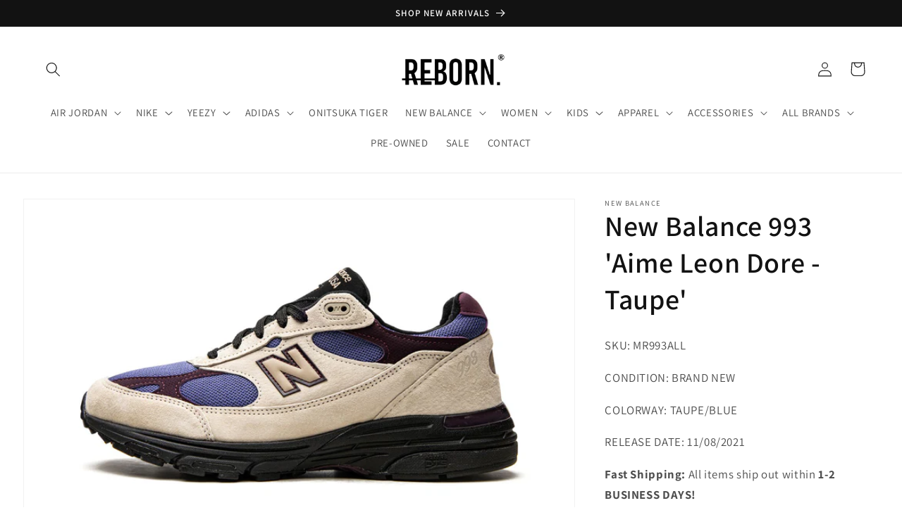

--- FILE ---
content_type: text/html; charset=utf-8
request_url: https://rebornbayarea.com/pt/products/new-balance-993-aime-leon-dore-taupe
body_size: 75155
content:
<!doctype html>
<html class="no-js" lang="pt-PT">
  <head>


    <meta charset="utf-8">
    <meta http-equiv="X-UA-Compatible" content="IE=edge">
    <meta name="viewport" content="width=device-width,initial-scale=1">
    <meta name="theme-color" content="">
    <link rel="canonical" href="https://rebornbayarea.com/pt/products/new-balance-993-aime-leon-dore-taupe">
    <link rel="preconnect" href="https://cdn.shopify.com" crossorigin><link rel="icon" type="image/png" href="//rebornbayarea.com/cdn/shop/files/IMG_2311_a635a502-77b3-410f-b419-9e56bd34450c.jpg?crop=center&height=32&v=1684443976&width=32"><link rel="preconnect" href="https://fonts.shopifycdn.com" crossorigin><title>
      New Balance 993 &#39;Aime Leon Dore - Taupe&#39;
 &ndash; Reborn.</title>

    
      <meta name="description" content="SKU: MR993ALL CONDITION: BRAND NEW COLORWAY: TAUPE/BLUE RELEASE DATE: 11/08/2021 Fast Shipping: All items ship out within 1-2 BUSINESS DAYS! 100% Authentic, Guaranteed!">
    

    

<meta property="og:site_name" content="Reborn.">
<meta property="og:url" content="https://rebornbayarea.com/pt/products/new-balance-993-aime-leon-dore-taupe">
<meta property="og:title" content="New Balance 993 &#39;Aime Leon Dore - Taupe&#39;">
<meta property="og:type" content="product">
<meta property="og:description" content="SKU: MR993ALL CONDITION: BRAND NEW COLORWAY: TAUPE/BLUE RELEASE DATE: 11/08/2021 Fast Shipping: All items ship out within 1-2 BUSINESS DAYS! 100% Authentic, Guaranteed!"><meta property="og:image" content="http://rebornbayarea.com/cdn/shop/products/new-balance-993-aime-leon-dore-taupe_17872541_43076009_2048.jpg?v=1682118771">
  <meta property="og:image:secure_url" content="https://rebornbayarea.com/cdn/shop/products/new-balance-993-aime-leon-dore-taupe_17872541_43076009_2048.jpg?v=1682118771">
  <meta property="og:image:width" content="2048">
  <meta property="og:image:height" content="1229"><meta property="og:price:amount" content="325.00">
  <meta property="og:price:currency" content="USD"><meta name="twitter:site" content="@rebornbayarea"><meta name="twitter:card" content="summary_large_image">
<meta name="twitter:title" content="New Balance 993 &#39;Aime Leon Dore - Taupe&#39;">
<meta name="twitter:description" content="SKU: MR993ALL CONDITION: BRAND NEW COLORWAY: TAUPE/BLUE RELEASE DATE: 11/08/2021 Fast Shipping: All items ship out within 1-2 BUSINESS DAYS! 100% Authentic, Guaranteed!">


    <script src="//rebornbayarea.com/cdn/shop/t/2/assets/constants.js?v=165488195745554878101676581711" defer="defer"></script>
    <script src="//rebornbayarea.com/cdn/shop/t/2/assets/pubsub.js?v=2921868252632587581676581714" defer="defer"></script>
    <script src="//rebornbayarea.com/cdn/shop/t/2/assets/global.js?v=85297797553816670871676581712" defer="defer"></script>
    <script>window.performance && window.performance.mark && window.performance.mark('shopify.content_for_header.start');</script><meta name="facebook-domain-verification" content="bxfmewj9lkx94zn8fs936tfmv7t2b4">
<meta name="google-site-verification" content="wHwXSSlKAJw1Bq6xhMbdggL_22WcQCEtufP5Io_Hm5U">
<meta id="shopify-digital-wallet" name="shopify-digital-wallet" content="/72276508991/digital_wallets/dialog">
<meta name="shopify-checkout-api-token" content="9acc57e6c53c77cdd3c3d60b3242a36f">
<meta id="in-context-paypal-metadata" data-shop-id="72276508991" data-venmo-supported="false" data-environment="production" data-locale="en_US" data-paypal-v4="true" data-currency="USD">
<link rel="alternate" hreflang="x-default" href="https://rebornbayarea.com/products/new-balance-993-aime-leon-dore-taupe">
<link rel="alternate" hreflang="en" href="https://rebornbayarea.com/products/new-balance-993-aime-leon-dore-taupe">
<link rel="alternate" hreflang="zh-Hans" href="https://rebornbayarea.com/zh-hans/products/new-balance-993-aime-leon-dore-taupe">
<link rel="alternate" hreflang="es" href="https://rebornbayarea.com/es/products/new-balance-993-aime-leon-dore-taupe">
<link rel="alternate" hreflang="ar" href="https://rebornbayarea.com/ar/products/new-balance-993-aime-leon-dore-taupe">
<link rel="alternate" hreflang="zh-Hant" href="https://rebornbayarea.com/zh-hant/products/new-balance-993-aime-leon-dore-taupe">
<link rel="alternate" hreflang="af" href="https://rebornbayarea.com/af/products/new-balance-993-aime-leon-dore-taupe">
<link rel="alternate" hreflang="nl" href="https://rebornbayarea.com/nl/products/new-balance-993-aime-leon-dore-taupe">
<link rel="alternate" hreflang="fil" href="https://rebornbayarea.com/fil/products/new-balance-993-aime-leon-dore-taupe">
<link rel="alternate" hreflang="fr" href="https://rebornbayarea.com/fr/products/new-balance-993-aime-leon-dore-taupe">
<link rel="alternate" hreflang="de" href="https://rebornbayarea.com/de/products/new-balance-993-aime-leon-dore-taupe">
<link rel="alternate" hreflang="el" href="https://rebornbayarea.com/el/products/new-balance-993-aime-leon-dore-taupe">
<link rel="alternate" hreflang="ja" href="https://rebornbayarea.com/ja/products/new-balance-993-aime-leon-dore-taupe">
<link rel="alternate" hreflang="ko" href="https://rebornbayarea.com/ko/products/new-balance-993-aime-leon-dore-taupe">
<link rel="alternate" hreflang="it" href="https://rebornbayarea.com/it/products/new-balance-993-aime-leon-dore-taupe">
<link rel="alternate" hreflang="pt" href="https://rebornbayarea.com/pt/products/new-balance-993-aime-leon-dore-taupe">
<link rel="alternate" hreflang="ru" href="https://rebornbayarea.com/ru/products/new-balance-993-aime-leon-dore-taupe">
<link rel="alternate" hreflang="fa" href="https://rebornbayarea.com/fa/products/new-balance-993-aime-leon-dore-taupe">
<link rel="alternate" hreflang="sv" href="https://rebornbayarea.com/sv/products/new-balance-993-aime-leon-dore-taupe">
<link rel="alternate" hreflang="tr" href="https://rebornbayarea.com/tr/products/new-balance-993-aime-leon-dore-taupe">
<link rel="alternate" hreflang="zh-Hans-AD" href="https://rebornbayarea.com/zh-hans/products/new-balance-993-aime-leon-dore-taupe">
<link rel="alternate" hreflang="zh-Hant-AD" href="https://rebornbayarea.com/zh-hant/products/new-balance-993-aime-leon-dore-taupe">
<link rel="alternate" hreflang="zh-Hans-AE" href="https://rebornbayarea.com/zh-hans/products/new-balance-993-aime-leon-dore-taupe">
<link rel="alternate" hreflang="zh-Hant-AE" href="https://rebornbayarea.com/zh-hant/products/new-balance-993-aime-leon-dore-taupe">
<link rel="alternate" hreflang="zh-Hans-AG" href="https://rebornbayarea.com/zh-hans/products/new-balance-993-aime-leon-dore-taupe">
<link rel="alternate" hreflang="zh-Hant-AG" href="https://rebornbayarea.com/zh-hant/products/new-balance-993-aime-leon-dore-taupe">
<link rel="alternate" hreflang="zh-Hans-AI" href="https://rebornbayarea.com/zh-hans/products/new-balance-993-aime-leon-dore-taupe">
<link rel="alternate" hreflang="zh-Hant-AI" href="https://rebornbayarea.com/zh-hant/products/new-balance-993-aime-leon-dore-taupe">
<link rel="alternate" hreflang="zh-Hans-AL" href="https://rebornbayarea.com/zh-hans/products/new-balance-993-aime-leon-dore-taupe">
<link rel="alternate" hreflang="zh-Hant-AL" href="https://rebornbayarea.com/zh-hant/products/new-balance-993-aime-leon-dore-taupe">
<link rel="alternate" hreflang="zh-Hans-AM" href="https://rebornbayarea.com/zh-hans/products/new-balance-993-aime-leon-dore-taupe">
<link rel="alternate" hreflang="zh-Hant-AM" href="https://rebornbayarea.com/zh-hant/products/new-balance-993-aime-leon-dore-taupe">
<link rel="alternate" hreflang="zh-Hans-AO" href="https://rebornbayarea.com/zh-hans/products/new-balance-993-aime-leon-dore-taupe">
<link rel="alternate" hreflang="zh-Hant-AO" href="https://rebornbayarea.com/zh-hant/products/new-balance-993-aime-leon-dore-taupe">
<link rel="alternate" hreflang="zh-Hans-AR" href="https://rebornbayarea.com/zh-hans/products/new-balance-993-aime-leon-dore-taupe">
<link rel="alternate" hreflang="zh-Hant-AR" href="https://rebornbayarea.com/zh-hant/products/new-balance-993-aime-leon-dore-taupe">
<link rel="alternate" hreflang="zh-Hans-AT" href="https://rebornbayarea.com/zh-hans/products/new-balance-993-aime-leon-dore-taupe">
<link rel="alternate" hreflang="zh-Hant-AT" href="https://rebornbayarea.com/zh-hant/products/new-balance-993-aime-leon-dore-taupe">
<link rel="alternate" hreflang="zh-Hans-AU" href="https://rebornbayarea.com/zh-hans/products/new-balance-993-aime-leon-dore-taupe">
<link rel="alternate" hreflang="zh-Hant-AU" href="https://rebornbayarea.com/zh-hant/products/new-balance-993-aime-leon-dore-taupe">
<link rel="alternate" hreflang="zh-Hans-AW" href="https://rebornbayarea.com/zh-hans/products/new-balance-993-aime-leon-dore-taupe">
<link rel="alternate" hreflang="zh-Hant-AW" href="https://rebornbayarea.com/zh-hant/products/new-balance-993-aime-leon-dore-taupe">
<link rel="alternate" hreflang="zh-Hans-AZ" href="https://rebornbayarea.com/zh-hans/products/new-balance-993-aime-leon-dore-taupe">
<link rel="alternate" hreflang="zh-Hant-AZ" href="https://rebornbayarea.com/zh-hant/products/new-balance-993-aime-leon-dore-taupe">
<link rel="alternate" hreflang="zh-Hans-BA" href="https://rebornbayarea.com/zh-hans/products/new-balance-993-aime-leon-dore-taupe">
<link rel="alternate" hreflang="zh-Hant-BA" href="https://rebornbayarea.com/zh-hant/products/new-balance-993-aime-leon-dore-taupe">
<link rel="alternate" hreflang="zh-Hans-BB" href="https://rebornbayarea.com/zh-hans/products/new-balance-993-aime-leon-dore-taupe">
<link rel="alternate" hreflang="zh-Hant-BB" href="https://rebornbayarea.com/zh-hant/products/new-balance-993-aime-leon-dore-taupe">
<link rel="alternate" hreflang="zh-Hans-BD" href="https://rebornbayarea.com/zh-hans/products/new-balance-993-aime-leon-dore-taupe">
<link rel="alternate" hreflang="zh-Hant-BD" href="https://rebornbayarea.com/zh-hant/products/new-balance-993-aime-leon-dore-taupe">
<link rel="alternate" hreflang="zh-Hans-BE" href="https://rebornbayarea.com/zh-hans/products/new-balance-993-aime-leon-dore-taupe">
<link rel="alternate" hreflang="zh-Hant-BE" href="https://rebornbayarea.com/zh-hant/products/new-balance-993-aime-leon-dore-taupe">
<link rel="alternate" hreflang="zh-Hans-BF" href="https://rebornbayarea.com/zh-hans/products/new-balance-993-aime-leon-dore-taupe">
<link rel="alternate" hreflang="zh-Hant-BF" href="https://rebornbayarea.com/zh-hant/products/new-balance-993-aime-leon-dore-taupe">
<link rel="alternate" hreflang="zh-Hans-BG" href="https://rebornbayarea.com/zh-hans/products/new-balance-993-aime-leon-dore-taupe">
<link rel="alternate" hreflang="zh-Hant-BG" href="https://rebornbayarea.com/zh-hant/products/new-balance-993-aime-leon-dore-taupe">
<link rel="alternate" hreflang="zh-Hans-BH" href="https://rebornbayarea.com/zh-hans/products/new-balance-993-aime-leon-dore-taupe">
<link rel="alternate" hreflang="zh-Hant-BH" href="https://rebornbayarea.com/zh-hant/products/new-balance-993-aime-leon-dore-taupe">
<link rel="alternate" hreflang="zh-Hans-BI" href="https://rebornbayarea.com/zh-hans/products/new-balance-993-aime-leon-dore-taupe">
<link rel="alternate" hreflang="zh-Hant-BI" href="https://rebornbayarea.com/zh-hant/products/new-balance-993-aime-leon-dore-taupe">
<link rel="alternate" hreflang="zh-Hans-BJ" href="https://rebornbayarea.com/zh-hans/products/new-balance-993-aime-leon-dore-taupe">
<link rel="alternate" hreflang="zh-Hant-BJ" href="https://rebornbayarea.com/zh-hant/products/new-balance-993-aime-leon-dore-taupe">
<link rel="alternate" hreflang="zh-Hans-BL" href="https://rebornbayarea.com/zh-hans/products/new-balance-993-aime-leon-dore-taupe">
<link rel="alternate" hreflang="zh-Hant-BL" href="https://rebornbayarea.com/zh-hant/products/new-balance-993-aime-leon-dore-taupe">
<link rel="alternate" hreflang="zh-Hans-BM" href="https://rebornbayarea.com/zh-hans/products/new-balance-993-aime-leon-dore-taupe">
<link rel="alternate" hreflang="zh-Hant-BM" href="https://rebornbayarea.com/zh-hant/products/new-balance-993-aime-leon-dore-taupe">
<link rel="alternate" hreflang="zh-Hans-BN" href="https://rebornbayarea.com/zh-hans/products/new-balance-993-aime-leon-dore-taupe">
<link rel="alternate" hreflang="zh-Hant-BN" href="https://rebornbayarea.com/zh-hant/products/new-balance-993-aime-leon-dore-taupe">
<link rel="alternate" hreflang="zh-Hans-BO" href="https://rebornbayarea.com/zh-hans/products/new-balance-993-aime-leon-dore-taupe">
<link rel="alternate" hreflang="zh-Hant-BO" href="https://rebornbayarea.com/zh-hant/products/new-balance-993-aime-leon-dore-taupe">
<link rel="alternate" hreflang="zh-Hans-BQ" href="https://rebornbayarea.com/zh-hans/products/new-balance-993-aime-leon-dore-taupe">
<link rel="alternate" hreflang="zh-Hant-BQ" href="https://rebornbayarea.com/zh-hant/products/new-balance-993-aime-leon-dore-taupe">
<link rel="alternate" hreflang="zh-Hans-BR" href="https://rebornbayarea.com/zh-hans/products/new-balance-993-aime-leon-dore-taupe">
<link rel="alternate" hreflang="zh-Hant-BR" href="https://rebornbayarea.com/zh-hant/products/new-balance-993-aime-leon-dore-taupe">
<link rel="alternate" hreflang="zh-Hans-BS" href="https://rebornbayarea.com/zh-hans/products/new-balance-993-aime-leon-dore-taupe">
<link rel="alternate" hreflang="zh-Hant-BS" href="https://rebornbayarea.com/zh-hant/products/new-balance-993-aime-leon-dore-taupe">
<link rel="alternate" hreflang="zh-Hans-BW" href="https://rebornbayarea.com/zh-hans/products/new-balance-993-aime-leon-dore-taupe">
<link rel="alternate" hreflang="zh-Hant-BW" href="https://rebornbayarea.com/zh-hant/products/new-balance-993-aime-leon-dore-taupe">
<link rel="alternate" hreflang="zh-Hans-BZ" href="https://rebornbayarea.com/zh-hans/products/new-balance-993-aime-leon-dore-taupe">
<link rel="alternate" hreflang="zh-Hant-BZ" href="https://rebornbayarea.com/zh-hant/products/new-balance-993-aime-leon-dore-taupe">
<link rel="alternate" hreflang="zh-Hans-CA" href="https://rebornbayarea.com/zh-hans/products/new-balance-993-aime-leon-dore-taupe">
<link rel="alternate" hreflang="zh-Hant-CA" href="https://rebornbayarea.com/zh-hant/products/new-balance-993-aime-leon-dore-taupe">
<link rel="alternate" hreflang="zh-Hans-CH" href="https://rebornbayarea.com/zh-hans/products/new-balance-993-aime-leon-dore-taupe">
<link rel="alternate" hreflang="zh-Hant-CH" href="https://rebornbayarea.com/zh-hant/products/new-balance-993-aime-leon-dore-taupe">
<link rel="alternate" hreflang="zh-Hans-CK" href="https://rebornbayarea.com/zh-hans/products/new-balance-993-aime-leon-dore-taupe">
<link rel="alternate" hreflang="zh-Hant-CK" href="https://rebornbayarea.com/zh-hant/products/new-balance-993-aime-leon-dore-taupe">
<link rel="alternate" hreflang="zh-Hans-CL" href="https://rebornbayarea.com/zh-hans/products/new-balance-993-aime-leon-dore-taupe">
<link rel="alternate" hreflang="zh-Hant-CL" href="https://rebornbayarea.com/zh-hant/products/new-balance-993-aime-leon-dore-taupe">
<link rel="alternate" hreflang="zh-Hans-CM" href="https://rebornbayarea.com/zh-hans/products/new-balance-993-aime-leon-dore-taupe">
<link rel="alternate" hreflang="zh-Hant-CM" href="https://rebornbayarea.com/zh-hant/products/new-balance-993-aime-leon-dore-taupe">
<link rel="alternate" hreflang="zh-Hans-CN" href="https://rebornbayarea.com/zh-hans/products/new-balance-993-aime-leon-dore-taupe">
<link rel="alternate" hreflang="zh-Hant-CN" href="https://rebornbayarea.com/zh-hant/products/new-balance-993-aime-leon-dore-taupe">
<link rel="alternate" hreflang="zh-Hans-CO" href="https://rebornbayarea.com/zh-hans/products/new-balance-993-aime-leon-dore-taupe">
<link rel="alternate" hreflang="zh-Hant-CO" href="https://rebornbayarea.com/zh-hant/products/new-balance-993-aime-leon-dore-taupe">
<link rel="alternate" hreflang="zh-Hans-CR" href="https://rebornbayarea.com/zh-hans/products/new-balance-993-aime-leon-dore-taupe">
<link rel="alternate" hreflang="zh-Hant-CR" href="https://rebornbayarea.com/zh-hant/products/new-balance-993-aime-leon-dore-taupe">
<link rel="alternate" hreflang="zh-Hans-CV" href="https://rebornbayarea.com/zh-hans/products/new-balance-993-aime-leon-dore-taupe">
<link rel="alternate" hreflang="zh-Hant-CV" href="https://rebornbayarea.com/zh-hant/products/new-balance-993-aime-leon-dore-taupe">
<link rel="alternate" hreflang="zh-Hans-CW" href="https://rebornbayarea.com/zh-hans/products/new-balance-993-aime-leon-dore-taupe">
<link rel="alternate" hreflang="zh-Hant-CW" href="https://rebornbayarea.com/zh-hant/products/new-balance-993-aime-leon-dore-taupe">
<link rel="alternate" hreflang="zh-Hans-CY" href="https://rebornbayarea.com/zh-hans/products/new-balance-993-aime-leon-dore-taupe">
<link rel="alternate" hreflang="zh-Hant-CY" href="https://rebornbayarea.com/zh-hant/products/new-balance-993-aime-leon-dore-taupe">
<link rel="alternate" hreflang="zh-Hans-CZ" href="https://rebornbayarea.com/zh-hans/products/new-balance-993-aime-leon-dore-taupe">
<link rel="alternate" hreflang="zh-Hant-CZ" href="https://rebornbayarea.com/zh-hant/products/new-balance-993-aime-leon-dore-taupe">
<link rel="alternate" hreflang="zh-Hans-DE" href="https://rebornbayarea.com/zh-hans/products/new-balance-993-aime-leon-dore-taupe">
<link rel="alternate" hreflang="zh-Hant-DE" href="https://rebornbayarea.com/zh-hant/products/new-balance-993-aime-leon-dore-taupe">
<link rel="alternate" hreflang="zh-Hans-DJ" href="https://rebornbayarea.com/zh-hans/products/new-balance-993-aime-leon-dore-taupe">
<link rel="alternate" hreflang="zh-Hant-DJ" href="https://rebornbayarea.com/zh-hant/products/new-balance-993-aime-leon-dore-taupe">
<link rel="alternate" hreflang="zh-Hans-DK" href="https://rebornbayarea.com/zh-hans/products/new-balance-993-aime-leon-dore-taupe">
<link rel="alternate" hreflang="zh-Hant-DK" href="https://rebornbayarea.com/zh-hant/products/new-balance-993-aime-leon-dore-taupe">
<link rel="alternate" hreflang="zh-Hans-DM" href="https://rebornbayarea.com/zh-hans/products/new-balance-993-aime-leon-dore-taupe">
<link rel="alternate" hreflang="zh-Hant-DM" href="https://rebornbayarea.com/zh-hant/products/new-balance-993-aime-leon-dore-taupe">
<link rel="alternate" hreflang="zh-Hans-DO" href="https://rebornbayarea.com/zh-hans/products/new-balance-993-aime-leon-dore-taupe">
<link rel="alternate" hreflang="zh-Hant-DO" href="https://rebornbayarea.com/zh-hant/products/new-balance-993-aime-leon-dore-taupe">
<link rel="alternate" hreflang="zh-Hans-DZ" href="https://rebornbayarea.com/zh-hans/products/new-balance-993-aime-leon-dore-taupe">
<link rel="alternate" hreflang="zh-Hant-DZ" href="https://rebornbayarea.com/zh-hant/products/new-balance-993-aime-leon-dore-taupe">
<link rel="alternate" hreflang="zh-Hans-EC" href="https://rebornbayarea.com/zh-hans/products/new-balance-993-aime-leon-dore-taupe">
<link rel="alternate" hreflang="zh-Hant-EC" href="https://rebornbayarea.com/zh-hant/products/new-balance-993-aime-leon-dore-taupe">
<link rel="alternate" hreflang="zh-Hans-EE" href="https://rebornbayarea.com/zh-hans/products/new-balance-993-aime-leon-dore-taupe">
<link rel="alternate" hreflang="zh-Hant-EE" href="https://rebornbayarea.com/zh-hant/products/new-balance-993-aime-leon-dore-taupe">
<link rel="alternate" hreflang="zh-Hans-EG" href="https://rebornbayarea.com/zh-hans/products/new-balance-993-aime-leon-dore-taupe">
<link rel="alternate" hreflang="zh-Hant-EG" href="https://rebornbayarea.com/zh-hant/products/new-balance-993-aime-leon-dore-taupe">
<link rel="alternate" hreflang="zh-Hans-ES" href="https://rebornbayarea.com/zh-hans/products/new-balance-993-aime-leon-dore-taupe">
<link rel="alternate" hreflang="zh-Hant-ES" href="https://rebornbayarea.com/zh-hant/products/new-balance-993-aime-leon-dore-taupe">
<link rel="alternate" hreflang="zh-Hans-ET" href="https://rebornbayarea.com/zh-hans/products/new-balance-993-aime-leon-dore-taupe">
<link rel="alternate" hreflang="zh-Hant-ET" href="https://rebornbayarea.com/zh-hant/products/new-balance-993-aime-leon-dore-taupe">
<link rel="alternate" hreflang="zh-Hans-FI" href="https://rebornbayarea.com/zh-hans/products/new-balance-993-aime-leon-dore-taupe">
<link rel="alternate" hreflang="zh-Hant-FI" href="https://rebornbayarea.com/zh-hant/products/new-balance-993-aime-leon-dore-taupe">
<link rel="alternate" hreflang="zh-Hans-FJ" href="https://rebornbayarea.com/zh-hans/products/new-balance-993-aime-leon-dore-taupe">
<link rel="alternate" hreflang="zh-Hant-FJ" href="https://rebornbayarea.com/zh-hant/products/new-balance-993-aime-leon-dore-taupe">
<link rel="alternate" hreflang="zh-Hans-FK" href="https://rebornbayarea.com/zh-hans/products/new-balance-993-aime-leon-dore-taupe">
<link rel="alternate" hreflang="zh-Hant-FK" href="https://rebornbayarea.com/zh-hant/products/new-balance-993-aime-leon-dore-taupe">
<link rel="alternate" hreflang="zh-Hans-FO" href="https://rebornbayarea.com/zh-hans/products/new-balance-993-aime-leon-dore-taupe">
<link rel="alternate" hreflang="zh-Hant-FO" href="https://rebornbayarea.com/zh-hant/products/new-balance-993-aime-leon-dore-taupe">
<link rel="alternate" hreflang="zh-Hans-FR" href="https://rebornbayarea.com/zh-hans/products/new-balance-993-aime-leon-dore-taupe">
<link rel="alternate" hreflang="zh-Hant-FR" href="https://rebornbayarea.com/zh-hant/products/new-balance-993-aime-leon-dore-taupe">
<link rel="alternate" hreflang="zh-Hans-GA" href="https://rebornbayarea.com/zh-hans/products/new-balance-993-aime-leon-dore-taupe">
<link rel="alternate" hreflang="zh-Hant-GA" href="https://rebornbayarea.com/zh-hant/products/new-balance-993-aime-leon-dore-taupe">
<link rel="alternate" hreflang="zh-Hans-GB" href="https://rebornbayarea.com/zh-hans/products/new-balance-993-aime-leon-dore-taupe">
<link rel="alternate" hreflang="zh-Hant-GB" href="https://rebornbayarea.com/zh-hant/products/new-balance-993-aime-leon-dore-taupe">
<link rel="alternate" hreflang="zh-Hans-GD" href="https://rebornbayarea.com/zh-hans/products/new-balance-993-aime-leon-dore-taupe">
<link rel="alternate" hreflang="zh-Hant-GD" href="https://rebornbayarea.com/zh-hant/products/new-balance-993-aime-leon-dore-taupe">
<link rel="alternate" hreflang="zh-Hans-GE" href="https://rebornbayarea.com/zh-hans/products/new-balance-993-aime-leon-dore-taupe">
<link rel="alternate" hreflang="zh-Hant-GE" href="https://rebornbayarea.com/zh-hant/products/new-balance-993-aime-leon-dore-taupe">
<link rel="alternate" hreflang="zh-Hans-GF" href="https://rebornbayarea.com/zh-hans/products/new-balance-993-aime-leon-dore-taupe">
<link rel="alternate" hreflang="zh-Hant-GF" href="https://rebornbayarea.com/zh-hant/products/new-balance-993-aime-leon-dore-taupe">
<link rel="alternate" hreflang="zh-Hans-GG" href="https://rebornbayarea.com/zh-hans/products/new-balance-993-aime-leon-dore-taupe">
<link rel="alternate" hreflang="zh-Hant-GG" href="https://rebornbayarea.com/zh-hant/products/new-balance-993-aime-leon-dore-taupe">
<link rel="alternate" hreflang="zh-Hans-GH" href="https://rebornbayarea.com/zh-hans/products/new-balance-993-aime-leon-dore-taupe">
<link rel="alternate" hreflang="zh-Hant-GH" href="https://rebornbayarea.com/zh-hant/products/new-balance-993-aime-leon-dore-taupe">
<link rel="alternate" hreflang="zh-Hans-GI" href="https://rebornbayarea.com/zh-hans/products/new-balance-993-aime-leon-dore-taupe">
<link rel="alternate" hreflang="zh-Hant-GI" href="https://rebornbayarea.com/zh-hant/products/new-balance-993-aime-leon-dore-taupe">
<link rel="alternate" hreflang="zh-Hans-GL" href="https://rebornbayarea.com/zh-hans/products/new-balance-993-aime-leon-dore-taupe">
<link rel="alternate" hreflang="zh-Hant-GL" href="https://rebornbayarea.com/zh-hant/products/new-balance-993-aime-leon-dore-taupe">
<link rel="alternate" hreflang="zh-Hans-GM" href="https://rebornbayarea.com/zh-hans/products/new-balance-993-aime-leon-dore-taupe">
<link rel="alternate" hreflang="zh-Hant-GM" href="https://rebornbayarea.com/zh-hant/products/new-balance-993-aime-leon-dore-taupe">
<link rel="alternate" hreflang="zh-Hans-GN" href="https://rebornbayarea.com/zh-hans/products/new-balance-993-aime-leon-dore-taupe">
<link rel="alternate" hreflang="zh-Hant-GN" href="https://rebornbayarea.com/zh-hant/products/new-balance-993-aime-leon-dore-taupe">
<link rel="alternate" hreflang="zh-Hans-GP" href="https://rebornbayarea.com/zh-hans/products/new-balance-993-aime-leon-dore-taupe">
<link rel="alternate" hreflang="zh-Hant-GP" href="https://rebornbayarea.com/zh-hant/products/new-balance-993-aime-leon-dore-taupe">
<link rel="alternate" hreflang="zh-Hans-GQ" href="https://rebornbayarea.com/zh-hans/products/new-balance-993-aime-leon-dore-taupe">
<link rel="alternate" hreflang="zh-Hant-GQ" href="https://rebornbayarea.com/zh-hant/products/new-balance-993-aime-leon-dore-taupe">
<link rel="alternate" hreflang="zh-Hans-GR" href="https://rebornbayarea.com/zh-hans/products/new-balance-993-aime-leon-dore-taupe">
<link rel="alternate" hreflang="zh-Hant-GR" href="https://rebornbayarea.com/zh-hant/products/new-balance-993-aime-leon-dore-taupe">
<link rel="alternate" hreflang="zh-Hans-GT" href="https://rebornbayarea.com/zh-hans/products/new-balance-993-aime-leon-dore-taupe">
<link rel="alternate" hreflang="zh-Hant-GT" href="https://rebornbayarea.com/zh-hant/products/new-balance-993-aime-leon-dore-taupe">
<link rel="alternate" hreflang="zh-Hans-GW" href="https://rebornbayarea.com/zh-hans/products/new-balance-993-aime-leon-dore-taupe">
<link rel="alternate" hreflang="zh-Hant-GW" href="https://rebornbayarea.com/zh-hant/products/new-balance-993-aime-leon-dore-taupe">
<link rel="alternate" hreflang="zh-Hans-GY" href="https://rebornbayarea.com/zh-hans/products/new-balance-993-aime-leon-dore-taupe">
<link rel="alternate" hreflang="zh-Hant-GY" href="https://rebornbayarea.com/zh-hant/products/new-balance-993-aime-leon-dore-taupe">
<link rel="alternate" hreflang="zh-Hans-HK" href="https://rebornbayarea.com/zh-hans/products/new-balance-993-aime-leon-dore-taupe">
<link rel="alternate" hreflang="zh-Hant-HK" href="https://rebornbayarea.com/zh-hant/products/new-balance-993-aime-leon-dore-taupe">
<link rel="alternate" hreflang="zh-Hans-HN" href="https://rebornbayarea.com/zh-hans/products/new-balance-993-aime-leon-dore-taupe">
<link rel="alternate" hreflang="zh-Hant-HN" href="https://rebornbayarea.com/zh-hant/products/new-balance-993-aime-leon-dore-taupe">
<link rel="alternate" hreflang="zh-Hans-HR" href="https://rebornbayarea.com/zh-hans/products/new-balance-993-aime-leon-dore-taupe">
<link rel="alternate" hreflang="zh-Hant-HR" href="https://rebornbayarea.com/zh-hant/products/new-balance-993-aime-leon-dore-taupe">
<link rel="alternate" hreflang="zh-Hans-HT" href="https://rebornbayarea.com/zh-hans/products/new-balance-993-aime-leon-dore-taupe">
<link rel="alternate" hreflang="zh-Hant-HT" href="https://rebornbayarea.com/zh-hant/products/new-balance-993-aime-leon-dore-taupe">
<link rel="alternate" hreflang="zh-Hans-HU" href="https://rebornbayarea.com/zh-hans/products/new-balance-993-aime-leon-dore-taupe">
<link rel="alternate" hreflang="zh-Hant-HU" href="https://rebornbayarea.com/zh-hant/products/new-balance-993-aime-leon-dore-taupe">
<link rel="alternate" hreflang="zh-Hans-ID" href="https://rebornbayarea.com/zh-hans/products/new-balance-993-aime-leon-dore-taupe">
<link rel="alternate" hreflang="zh-Hant-ID" href="https://rebornbayarea.com/zh-hant/products/new-balance-993-aime-leon-dore-taupe">
<link rel="alternate" hreflang="zh-Hans-IE" href="https://rebornbayarea.com/zh-hans/products/new-balance-993-aime-leon-dore-taupe">
<link rel="alternate" hreflang="zh-Hant-IE" href="https://rebornbayarea.com/zh-hant/products/new-balance-993-aime-leon-dore-taupe">
<link rel="alternate" hreflang="zh-Hans-IL" href="https://rebornbayarea.com/zh-hans/products/new-balance-993-aime-leon-dore-taupe">
<link rel="alternate" hreflang="zh-Hant-IL" href="https://rebornbayarea.com/zh-hant/products/new-balance-993-aime-leon-dore-taupe">
<link rel="alternate" hreflang="zh-Hans-IN" href="https://rebornbayarea.com/zh-hans/products/new-balance-993-aime-leon-dore-taupe">
<link rel="alternate" hreflang="zh-Hant-IN" href="https://rebornbayarea.com/zh-hant/products/new-balance-993-aime-leon-dore-taupe">
<link rel="alternate" hreflang="zh-Hans-IS" href="https://rebornbayarea.com/zh-hans/products/new-balance-993-aime-leon-dore-taupe">
<link rel="alternate" hreflang="zh-Hant-IS" href="https://rebornbayarea.com/zh-hant/products/new-balance-993-aime-leon-dore-taupe">
<link rel="alternate" hreflang="zh-Hans-IT" href="https://rebornbayarea.com/zh-hans/products/new-balance-993-aime-leon-dore-taupe">
<link rel="alternate" hreflang="zh-Hant-IT" href="https://rebornbayarea.com/zh-hant/products/new-balance-993-aime-leon-dore-taupe">
<link rel="alternate" hreflang="zh-Hans-JE" href="https://rebornbayarea.com/zh-hans/products/new-balance-993-aime-leon-dore-taupe">
<link rel="alternate" hreflang="zh-Hant-JE" href="https://rebornbayarea.com/zh-hant/products/new-balance-993-aime-leon-dore-taupe">
<link rel="alternate" hreflang="zh-Hans-JM" href="https://rebornbayarea.com/zh-hans/products/new-balance-993-aime-leon-dore-taupe">
<link rel="alternate" hreflang="zh-Hant-JM" href="https://rebornbayarea.com/zh-hant/products/new-balance-993-aime-leon-dore-taupe">
<link rel="alternate" hreflang="zh-Hans-JO" href="https://rebornbayarea.com/zh-hans/products/new-balance-993-aime-leon-dore-taupe">
<link rel="alternate" hreflang="zh-Hant-JO" href="https://rebornbayarea.com/zh-hant/products/new-balance-993-aime-leon-dore-taupe">
<link rel="alternate" hreflang="zh-Hans-JP" href="https://rebornbayarea.com/zh-hans/products/new-balance-993-aime-leon-dore-taupe">
<link rel="alternate" hreflang="zh-Hant-JP" href="https://rebornbayarea.com/zh-hant/products/new-balance-993-aime-leon-dore-taupe">
<link rel="alternate" hreflang="zh-Hans-KE" href="https://rebornbayarea.com/zh-hans/products/new-balance-993-aime-leon-dore-taupe">
<link rel="alternate" hreflang="zh-Hant-KE" href="https://rebornbayarea.com/zh-hant/products/new-balance-993-aime-leon-dore-taupe">
<link rel="alternate" hreflang="zh-Hans-KG" href="https://rebornbayarea.com/zh-hans/products/new-balance-993-aime-leon-dore-taupe">
<link rel="alternate" hreflang="zh-Hant-KG" href="https://rebornbayarea.com/zh-hant/products/new-balance-993-aime-leon-dore-taupe">
<link rel="alternate" hreflang="zh-Hans-KH" href="https://rebornbayarea.com/zh-hans/products/new-balance-993-aime-leon-dore-taupe">
<link rel="alternate" hreflang="zh-Hant-KH" href="https://rebornbayarea.com/zh-hant/products/new-balance-993-aime-leon-dore-taupe">
<link rel="alternate" hreflang="zh-Hans-KI" href="https://rebornbayarea.com/zh-hans/products/new-balance-993-aime-leon-dore-taupe">
<link rel="alternate" hreflang="zh-Hant-KI" href="https://rebornbayarea.com/zh-hant/products/new-balance-993-aime-leon-dore-taupe">
<link rel="alternate" hreflang="zh-Hans-KM" href="https://rebornbayarea.com/zh-hans/products/new-balance-993-aime-leon-dore-taupe">
<link rel="alternate" hreflang="zh-Hant-KM" href="https://rebornbayarea.com/zh-hant/products/new-balance-993-aime-leon-dore-taupe">
<link rel="alternate" hreflang="zh-Hans-KN" href="https://rebornbayarea.com/zh-hans/products/new-balance-993-aime-leon-dore-taupe">
<link rel="alternate" hreflang="zh-Hant-KN" href="https://rebornbayarea.com/zh-hant/products/new-balance-993-aime-leon-dore-taupe">
<link rel="alternate" hreflang="zh-Hans-KR" href="https://rebornbayarea.com/zh-hans/products/new-balance-993-aime-leon-dore-taupe">
<link rel="alternate" hreflang="zh-Hant-KR" href="https://rebornbayarea.com/zh-hant/products/new-balance-993-aime-leon-dore-taupe">
<link rel="alternate" hreflang="zh-Hans-KW" href="https://rebornbayarea.com/zh-hans/products/new-balance-993-aime-leon-dore-taupe">
<link rel="alternate" hreflang="zh-Hant-KW" href="https://rebornbayarea.com/zh-hant/products/new-balance-993-aime-leon-dore-taupe">
<link rel="alternate" hreflang="zh-Hans-KY" href="https://rebornbayarea.com/zh-hans/products/new-balance-993-aime-leon-dore-taupe">
<link rel="alternate" hreflang="zh-Hant-KY" href="https://rebornbayarea.com/zh-hant/products/new-balance-993-aime-leon-dore-taupe">
<link rel="alternate" hreflang="zh-Hans-KZ" href="https://rebornbayarea.com/zh-hans/products/new-balance-993-aime-leon-dore-taupe">
<link rel="alternate" hreflang="zh-Hant-KZ" href="https://rebornbayarea.com/zh-hant/products/new-balance-993-aime-leon-dore-taupe">
<link rel="alternate" hreflang="zh-Hans-LA" href="https://rebornbayarea.com/zh-hans/products/new-balance-993-aime-leon-dore-taupe">
<link rel="alternate" hreflang="zh-Hant-LA" href="https://rebornbayarea.com/zh-hant/products/new-balance-993-aime-leon-dore-taupe">
<link rel="alternate" hreflang="zh-Hans-LC" href="https://rebornbayarea.com/zh-hans/products/new-balance-993-aime-leon-dore-taupe">
<link rel="alternate" hreflang="zh-Hant-LC" href="https://rebornbayarea.com/zh-hant/products/new-balance-993-aime-leon-dore-taupe">
<link rel="alternate" hreflang="zh-Hans-LI" href="https://rebornbayarea.com/zh-hans/products/new-balance-993-aime-leon-dore-taupe">
<link rel="alternate" hreflang="zh-Hant-LI" href="https://rebornbayarea.com/zh-hant/products/new-balance-993-aime-leon-dore-taupe">
<link rel="alternate" hreflang="zh-Hans-LK" href="https://rebornbayarea.com/zh-hans/products/new-balance-993-aime-leon-dore-taupe">
<link rel="alternate" hreflang="zh-Hant-LK" href="https://rebornbayarea.com/zh-hant/products/new-balance-993-aime-leon-dore-taupe">
<link rel="alternate" hreflang="zh-Hans-LS" href="https://rebornbayarea.com/zh-hans/products/new-balance-993-aime-leon-dore-taupe">
<link rel="alternate" hreflang="zh-Hant-LS" href="https://rebornbayarea.com/zh-hant/products/new-balance-993-aime-leon-dore-taupe">
<link rel="alternate" hreflang="zh-Hans-LT" href="https://rebornbayarea.com/zh-hans/products/new-balance-993-aime-leon-dore-taupe">
<link rel="alternate" hreflang="zh-Hant-LT" href="https://rebornbayarea.com/zh-hant/products/new-balance-993-aime-leon-dore-taupe">
<link rel="alternate" hreflang="zh-Hans-LU" href="https://rebornbayarea.com/zh-hans/products/new-balance-993-aime-leon-dore-taupe">
<link rel="alternate" hreflang="zh-Hant-LU" href="https://rebornbayarea.com/zh-hant/products/new-balance-993-aime-leon-dore-taupe">
<link rel="alternate" hreflang="zh-Hans-LV" href="https://rebornbayarea.com/zh-hans/products/new-balance-993-aime-leon-dore-taupe">
<link rel="alternate" hreflang="zh-Hant-LV" href="https://rebornbayarea.com/zh-hant/products/new-balance-993-aime-leon-dore-taupe">
<link rel="alternate" hreflang="zh-Hans-MA" href="https://rebornbayarea.com/zh-hans/products/new-balance-993-aime-leon-dore-taupe">
<link rel="alternate" hreflang="zh-Hant-MA" href="https://rebornbayarea.com/zh-hant/products/new-balance-993-aime-leon-dore-taupe">
<link rel="alternate" hreflang="zh-Hans-MC" href="https://rebornbayarea.com/zh-hans/products/new-balance-993-aime-leon-dore-taupe">
<link rel="alternate" hreflang="zh-Hant-MC" href="https://rebornbayarea.com/zh-hant/products/new-balance-993-aime-leon-dore-taupe">
<link rel="alternate" hreflang="zh-Hans-MD" href="https://rebornbayarea.com/zh-hans/products/new-balance-993-aime-leon-dore-taupe">
<link rel="alternate" hreflang="zh-Hant-MD" href="https://rebornbayarea.com/zh-hant/products/new-balance-993-aime-leon-dore-taupe">
<link rel="alternate" hreflang="zh-Hans-ME" href="https://rebornbayarea.com/zh-hans/products/new-balance-993-aime-leon-dore-taupe">
<link rel="alternate" hreflang="zh-Hant-ME" href="https://rebornbayarea.com/zh-hant/products/new-balance-993-aime-leon-dore-taupe">
<link rel="alternate" hreflang="zh-Hans-MF" href="https://rebornbayarea.com/zh-hans/products/new-balance-993-aime-leon-dore-taupe">
<link rel="alternate" hreflang="zh-Hant-MF" href="https://rebornbayarea.com/zh-hant/products/new-balance-993-aime-leon-dore-taupe">
<link rel="alternate" hreflang="zh-Hans-MG" href="https://rebornbayarea.com/zh-hans/products/new-balance-993-aime-leon-dore-taupe">
<link rel="alternate" hreflang="zh-Hant-MG" href="https://rebornbayarea.com/zh-hant/products/new-balance-993-aime-leon-dore-taupe">
<link rel="alternate" hreflang="zh-Hans-MK" href="https://rebornbayarea.com/zh-hans/products/new-balance-993-aime-leon-dore-taupe">
<link rel="alternate" hreflang="zh-Hant-MK" href="https://rebornbayarea.com/zh-hant/products/new-balance-993-aime-leon-dore-taupe">
<link rel="alternate" hreflang="zh-Hans-MN" href="https://rebornbayarea.com/zh-hans/products/new-balance-993-aime-leon-dore-taupe">
<link rel="alternate" hreflang="zh-Hant-MN" href="https://rebornbayarea.com/zh-hant/products/new-balance-993-aime-leon-dore-taupe">
<link rel="alternate" hreflang="zh-Hans-MO" href="https://rebornbayarea.com/zh-hans/products/new-balance-993-aime-leon-dore-taupe">
<link rel="alternate" hreflang="zh-Hant-MO" href="https://rebornbayarea.com/zh-hant/products/new-balance-993-aime-leon-dore-taupe">
<link rel="alternate" hreflang="zh-Hans-MQ" href="https://rebornbayarea.com/zh-hans/products/new-balance-993-aime-leon-dore-taupe">
<link rel="alternate" hreflang="zh-Hant-MQ" href="https://rebornbayarea.com/zh-hant/products/new-balance-993-aime-leon-dore-taupe">
<link rel="alternate" hreflang="zh-Hans-MR" href="https://rebornbayarea.com/zh-hans/products/new-balance-993-aime-leon-dore-taupe">
<link rel="alternate" hreflang="zh-Hant-MR" href="https://rebornbayarea.com/zh-hant/products/new-balance-993-aime-leon-dore-taupe">
<link rel="alternate" hreflang="zh-Hans-MS" href="https://rebornbayarea.com/zh-hans/products/new-balance-993-aime-leon-dore-taupe">
<link rel="alternate" hreflang="zh-Hant-MS" href="https://rebornbayarea.com/zh-hant/products/new-balance-993-aime-leon-dore-taupe">
<link rel="alternate" hreflang="zh-Hans-MT" href="https://rebornbayarea.com/zh-hans/products/new-balance-993-aime-leon-dore-taupe">
<link rel="alternate" hreflang="zh-Hant-MT" href="https://rebornbayarea.com/zh-hant/products/new-balance-993-aime-leon-dore-taupe">
<link rel="alternate" hreflang="zh-Hans-MU" href="https://rebornbayarea.com/zh-hans/products/new-balance-993-aime-leon-dore-taupe">
<link rel="alternate" hreflang="zh-Hant-MU" href="https://rebornbayarea.com/zh-hant/products/new-balance-993-aime-leon-dore-taupe">
<link rel="alternate" hreflang="zh-Hans-MV" href="https://rebornbayarea.com/zh-hans/products/new-balance-993-aime-leon-dore-taupe">
<link rel="alternate" hreflang="zh-Hant-MV" href="https://rebornbayarea.com/zh-hant/products/new-balance-993-aime-leon-dore-taupe">
<link rel="alternate" hreflang="zh-Hans-MW" href="https://rebornbayarea.com/zh-hans/products/new-balance-993-aime-leon-dore-taupe">
<link rel="alternate" hreflang="zh-Hant-MW" href="https://rebornbayarea.com/zh-hant/products/new-balance-993-aime-leon-dore-taupe">
<link rel="alternate" hreflang="zh-Hans-MX" href="https://rebornbayarea.com/zh-hans/products/new-balance-993-aime-leon-dore-taupe">
<link rel="alternate" hreflang="zh-Hant-MX" href="https://rebornbayarea.com/zh-hant/products/new-balance-993-aime-leon-dore-taupe">
<link rel="alternate" hreflang="zh-Hans-MY" href="https://rebornbayarea.com/zh-hans/products/new-balance-993-aime-leon-dore-taupe">
<link rel="alternate" hreflang="zh-Hant-MY" href="https://rebornbayarea.com/zh-hant/products/new-balance-993-aime-leon-dore-taupe">
<link rel="alternate" hreflang="zh-Hans-MZ" href="https://rebornbayarea.com/zh-hans/products/new-balance-993-aime-leon-dore-taupe">
<link rel="alternate" hreflang="zh-Hant-MZ" href="https://rebornbayarea.com/zh-hant/products/new-balance-993-aime-leon-dore-taupe">
<link rel="alternate" hreflang="zh-Hans-NA" href="https://rebornbayarea.com/zh-hans/products/new-balance-993-aime-leon-dore-taupe">
<link rel="alternate" hreflang="zh-Hant-NA" href="https://rebornbayarea.com/zh-hant/products/new-balance-993-aime-leon-dore-taupe">
<link rel="alternate" hreflang="zh-Hans-NC" href="https://rebornbayarea.com/zh-hans/products/new-balance-993-aime-leon-dore-taupe">
<link rel="alternate" hreflang="zh-Hant-NC" href="https://rebornbayarea.com/zh-hant/products/new-balance-993-aime-leon-dore-taupe">
<link rel="alternate" hreflang="zh-Hans-NG" href="https://rebornbayarea.com/zh-hans/products/new-balance-993-aime-leon-dore-taupe">
<link rel="alternate" hreflang="zh-Hant-NG" href="https://rebornbayarea.com/zh-hant/products/new-balance-993-aime-leon-dore-taupe">
<link rel="alternate" hreflang="zh-Hans-NI" href="https://rebornbayarea.com/zh-hans/products/new-balance-993-aime-leon-dore-taupe">
<link rel="alternate" hreflang="zh-Hant-NI" href="https://rebornbayarea.com/zh-hant/products/new-balance-993-aime-leon-dore-taupe">
<link rel="alternate" hreflang="zh-Hans-NL" href="https://rebornbayarea.com/zh-hans/products/new-balance-993-aime-leon-dore-taupe">
<link rel="alternate" hreflang="zh-Hant-NL" href="https://rebornbayarea.com/zh-hant/products/new-balance-993-aime-leon-dore-taupe">
<link rel="alternate" hreflang="zh-Hans-NO" href="https://rebornbayarea.com/zh-hans/products/new-balance-993-aime-leon-dore-taupe">
<link rel="alternate" hreflang="zh-Hant-NO" href="https://rebornbayarea.com/zh-hant/products/new-balance-993-aime-leon-dore-taupe">
<link rel="alternate" hreflang="zh-Hans-NP" href="https://rebornbayarea.com/zh-hans/products/new-balance-993-aime-leon-dore-taupe">
<link rel="alternate" hreflang="zh-Hant-NP" href="https://rebornbayarea.com/zh-hant/products/new-balance-993-aime-leon-dore-taupe">
<link rel="alternate" hreflang="zh-Hans-NR" href="https://rebornbayarea.com/zh-hans/products/new-balance-993-aime-leon-dore-taupe">
<link rel="alternate" hreflang="zh-Hant-NR" href="https://rebornbayarea.com/zh-hant/products/new-balance-993-aime-leon-dore-taupe">
<link rel="alternate" hreflang="zh-Hans-NU" href="https://rebornbayarea.com/zh-hans/products/new-balance-993-aime-leon-dore-taupe">
<link rel="alternate" hreflang="zh-Hant-NU" href="https://rebornbayarea.com/zh-hant/products/new-balance-993-aime-leon-dore-taupe">
<link rel="alternate" hreflang="zh-Hans-NZ" href="https://rebornbayarea.com/zh-hans/products/new-balance-993-aime-leon-dore-taupe">
<link rel="alternate" hreflang="zh-Hant-NZ" href="https://rebornbayarea.com/zh-hant/products/new-balance-993-aime-leon-dore-taupe">
<link rel="alternate" hreflang="zh-Hans-OM" href="https://rebornbayarea.com/zh-hans/products/new-balance-993-aime-leon-dore-taupe">
<link rel="alternate" hreflang="zh-Hant-OM" href="https://rebornbayarea.com/zh-hant/products/new-balance-993-aime-leon-dore-taupe">
<link rel="alternate" hreflang="zh-Hans-PA" href="https://rebornbayarea.com/zh-hans/products/new-balance-993-aime-leon-dore-taupe">
<link rel="alternate" hreflang="zh-Hant-PA" href="https://rebornbayarea.com/zh-hant/products/new-balance-993-aime-leon-dore-taupe">
<link rel="alternate" hreflang="zh-Hans-PE" href="https://rebornbayarea.com/zh-hans/products/new-balance-993-aime-leon-dore-taupe">
<link rel="alternate" hreflang="zh-Hant-PE" href="https://rebornbayarea.com/zh-hant/products/new-balance-993-aime-leon-dore-taupe">
<link rel="alternate" hreflang="zh-Hans-PF" href="https://rebornbayarea.com/zh-hans/products/new-balance-993-aime-leon-dore-taupe">
<link rel="alternate" hreflang="zh-Hant-PF" href="https://rebornbayarea.com/zh-hant/products/new-balance-993-aime-leon-dore-taupe">
<link rel="alternate" hreflang="zh-Hans-PG" href="https://rebornbayarea.com/zh-hans/products/new-balance-993-aime-leon-dore-taupe">
<link rel="alternate" hreflang="zh-Hant-PG" href="https://rebornbayarea.com/zh-hant/products/new-balance-993-aime-leon-dore-taupe">
<link rel="alternate" hreflang="zh-Hans-PH" href="https://rebornbayarea.com/zh-hans/products/new-balance-993-aime-leon-dore-taupe">
<link rel="alternate" hreflang="zh-Hant-PH" href="https://rebornbayarea.com/zh-hant/products/new-balance-993-aime-leon-dore-taupe">
<link rel="alternate" hreflang="zh-Hans-PK" href="https://rebornbayarea.com/zh-hans/products/new-balance-993-aime-leon-dore-taupe">
<link rel="alternate" hreflang="zh-Hant-PK" href="https://rebornbayarea.com/zh-hant/products/new-balance-993-aime-leon-dore-taupe">
<link rel="alternate" hreflang="zh-Hans-PL" href="https://rebornbayarea.com/zh-hans/products/new-balance-993-aime-leon-dore-taupe">
<link rel="alternate" hreflang="zh-Hant-PL" href="https://rebornbayarea.com/zh-hant/products/new-balance-993-aime-leon-dore-taupe">
<link rel="alternate" hreflang="zh-Hans-PT" href="https://rebornbayarea.com/zh-hans/products/new-balance-993-aime-leon-dore-taupe">
<link rel="alternate" hreflang="zh-Hant-PT" href="https://rebornbayarea.com/zh-hant/products/new-balance-993-aime-leon-dore-taupe">
<link rel="alternate" hreflang="zh-Hans-PY" href="https://rebornbayarea.com/zh-hans/products/new-balance-993-aime-leon-dore-taupe">
<link rel="alternate" hreflang="zh-Hant-PY" href="https://rebornbayarea.com/zh-hant/products/new-balance-993-aime-leon-dore-taupe">
<link rel="alternate" hreflang="zh-Hans-QA" href="https://rebornbayarea.com/zh-hans/products/new-balance-993-aime-leon-dore-taupe">
<link rel="alternate" hreflang="zh-Hant-QA" href="https://rebornbayarea.com/zh-hant/products/new-balance-993-aime-leon-dore-taupe">
<link rel="alternate" hreflang="zh-Hans-RE" href="https://rebornbayarea.com/zh-hans/products/new-balance-993-aime-leon-dore-taupe">
<link rel="alternate" hreflang="zh-Hant-RE" href="https://rebornbayarea.com/zh-hant/products/new-balance-993-aime-leon-dore-taupe">
<link rel="alternate" hreflang="zh-Hans-RO" href="https://rebornbayarea.com/zh-hans/products/new-balance-993-aime-leon-dore-taupe">
<link rel="alternate" hreflang="zh-Hant-RO" href="https://rebornbayarea.com/zh-hant/products/new-balance-993-aime-leon-dore-taupe">
<link rel="alternate" hreflang="zh-Hans-RS" href="https://rebornbayarea.com/zh-hans/products/new-balance-993-aime-leon-dore-taupe">
<link rel="alternate" hreflang="zh-Hant-RS" href="https://rebornbayarea.com/zh-hant/products/new-balance-993-aime-leon-dore-taupe">
<link rel="alternate" hreflang="zh-Hans-RW" href="https://rebornbayarea.com/zh-hans/products/new-balance-993-aime-leon-dore-taupe">
<link rel="alternate" hreflang="zh-Hant-RW" href="https://rebornbayarea.com/zh-hant/products/new-balance-993-aime-leon-dore-taupe">
<link rel="alternate" hreflang="zh-Hans-SA" href="https://rebornbayarea.com/zh-hans/products/new-balance-993-aime-leon-dore-taupe">
<link rel="alternate" hreflang="zh-Hant-SA" href="https://rebornbayarea.com/zh-hant/products/new-balance-993-aime-leon-dore-taupe">
<link rel="alternate" hreflang="zh-Hans-SB" href="https://rebornbayarea.com/zh-hans/products/new-balance-993-aime-leon-dore-taupe">
<link rel="alternate" hreflang="zh-Hant-SB" href="https://rebornbayarea.com/zh-hant/products/new-balance-993-aime-leon-dore-taupe">
<link rel="alternate" hreflang="zh-Hans-SC" href="https://rebornbayarea.com/zh-hans/products/new-balance-993-aime-leon-dore-taupe">
<link rel="alternate" hreflang="zh-Hant-SC" href="https://rebornbayarea.com/zh-hant/products/new-balance-993-aime-leon-dore-taupe">
<link rel="alternate" hreflang="zh-Hans-SE" href="https://rebornbayarea.com/zh-hans/products/new-balance-993-aime-leon-dore-taupe">
<link rel="alternate" hreflang="zh-Hant-SE" href="https://rebornbayarea.com/zh-hant/products/new-balance-993-aime-leon-dore-taupe">
<link rel="alternate" hreflang="zh-Hans-SG" href="https://rebornbayarea.com/zh-hans/products/new-balance-993-aime-leon-dore-taupe">
<link rel="alternate" hreflang="zh-Hant-SG" href="https://rebornbayarea.com/zh-hant/products/new-balance-993-aime-leon-dore-taupe">
<link rel="alternate" hreflang="zh-Hans-SI" href="https://rebornbayarea.com/zh-hans/products/new-balance-993-aime-leon-dore-taupe">
<link rel="alternate" hreflang="zh-Hant-SI" href="https://rebornbayarea.com/zh-hant/products/new-balance-993-aime-leon-dore-taupe">
<link rel="alternate" hreflang="zh-Hans-SK" href="https://rebornbayarea.com/zh-hans/products/new-balance-993-aime-leon-dore-taupe">
<link rel="alternate" hreflang="zh-Hant-SK" href="https://rebornbayarea.com/zh-hant/products/new-balance-993-aime-leon-dore-taupe">
<link rel="alternate" hreflang="zh-Hans-SL" href="https://rebornbayarea.com/zh-hans/products/new-balance-993-aime-leon-dore-taupe">
<link rel="alternate" hreflang="zh-Hant-SL" href="https://rebornbayarea.com/zh-hant/products/new-balance-993-aime-leon-dore-taupe">
<link rel="alternate" hreflang="zh-Hans-SM" href="https://rebornbayarea.com/zh-hans/products/new-balance-993-aime-leon-dore-taupe">
<link rel="alternate" hreflang="zh-Hant-SM" href="https://rebornbayarea.com/zh-hant/products/new-balance-993-aime-leon-dore-taupe">
<link rel="alternate" hreflang="zh-Hans-SN" href="https://rebornbayarea.com/zh-hans/products/new-balance-993-aime-leon-dore-taupe">
<link rel="alternate" hreflang="zh-Hant-SN" href="https://rebornbayarea.com/zh-hant/products/new-balance-993-aime-leon-dore-taupe">
<link rel="alternate" hreflang="zh-Hans-SR" href="https://rebornbayarea.com/zh-hans/products/new-balance-993-aime-leon-dore-taupe">
<link rel="alternate" hreflang="zh-Hant-SR" href="https://rebornbayarea.com/zh-hant/products/new-balance-993-aime-leon-dore-taupe">
<link rel="alternate" hreflang="zh-Hans-ST" href="https://rebornbayarea.com/zh-hans/products/new-balance-993-aime-leon-dore-taupe">
<link rel="alternate" hreflang="zh-Hant-ST" href="https://rebornbayarea.com/zh-hant/products/new-balance-993-aime-leon-dore-taupe">
<link rel="alternate" hreflang="zh-Hans-SV" href="https://rebornbayarea.com/zh-hans/products/new-balance-993-aime-leon-dore-taupe">
<link rel="alternate" hreflang="zh-Hant-SV" href="https://rebornbayarea.com/zh-hant/products/new-balance-993-aime-leon-dore-taupe">
<link rel="alternate" hreflang="zh-Hans-SZ" href="https://rebornbayarea.com/zh-hans/products/new-balance-993-aime-leon-dore-taupe">
<link rel="alternate" hreflang="zh-Hant-SZ" href="https://rebornbayarea.com/zh-hant/products/new-balance-993-aime-leon-dore-taupe">
<link rel="alternate" hreflang="zh-Hans-TC" href="https://rebornbayarea.com/zh-hans/products/new-balance-993-aime-leon-dore-taupe">
<link rel="alternate" hreflang="zh-Hant-TC" href="https://rebornbayarea.com/zh-hant/products/new-balance-993-aime-leon-dore-taupe">
<link rel="alternate" hreflang="zh-Hans-TD" href="https://rebornbayarea.com/zh-hans/products/new-balance-993-aime-leon-dore-taupe">
<link rel="alternate" hreflang="zh-Hant-TD" href="https://rebornbayarea.com/zh-hant/products/new-balance-993-aime-leon-dore-taupe">
<link rel="alternate" hreflang="zh-Hans-TG" href="https://rebornbayarea.com/zh-hans/products/new-balance-993-aime-leon-dore-taupe">
<link rel="alternate" hreflang="zh-Hant-TG" href="https://rebornbayarea.com/zh-hant/products/new-balance-993-aime-leon-dore-taupe">
<link rel="alternate" hreflang="zh-Hans-TH" href="https://rebornbayarea.com/zh-hans/products/new-balance-993-aime-leon-dore-taupe">
<link rel="alternate" hreflang="zh-Hant-TH" href="https://rebornbayarea.com/zh-hant/products/new-balance-993-aime-leon-dore-taupe">
<link rel="alternate" hreflang="zh-Hans-TL" href="https://rebornbayarea.com/zh-hans/products/new-balance-993-aime-leon-dore-taupe">
<link rel="alternate" hreflang="zh-Hant-TL" href="https://rebornbayarea.com/zh-hant/products/new-balance-993-aime-leon-dore-taupe">
<link rel="alternate" hreflang="zh-Hans-TN" href="https://rebornbayarea.com/zh-hans/products/new-balance-993-aime-leon-dore-taupe">
<link rel="alternate" hreflang="zh-Hant-TN" href="https://rebornbayarea.com/zh-hant/products/new-balance-993-aime-leon-dore-taupe">
<link rel="alternate" hreflang="zh-Hans-TO" href="https://rebornbayarea.com/zh-hans/products/new-balance-993-aime-leon-dore-taupe">
<link rel="alternate" hreflang="zh-Hant-TO" href="https://rebornbayarea.com/zh-hant/products/new-balance-993-aime-leon-dore-taupe">
<link rel="alternate" hreflang="zh-Hans-TT" href="https://rebornbayarea.com/zh-hans/products/new-balance-993-aime-leon-dore-taupe">
<link rel="alternate" hreflang="zh-Hant-TT" href="https://rebornbayarea.com/zh-hant/products/new-balance-993-aime-leon-dore-taupe">
<link rel="alternate" hreflang="zh-Hans-TV" href="https://rebornbayarea.com/zh-hans/products/new-balance-993-aime-leon-dore-taupe">
<link rel="alternate" hreflang="zh-Hant-TV" href="https://rebornbayarea.com/zh-hant/products/new-balance-993-aime-leon-dore-taupe">
<link rel="alternate" hreflang="zh-Hans-TW" href="https://rebornbayarea.com/zh-hans/products/new-balance-993-aime-leon-dore-taupe">
<link rel="alternate" hreflang="zh-Hant-TW" href="https://rebornbayarea.com/zh-hant/products/new-balance-993-aime-leon-dore-taupe">
<link rel="alternate" hreflang="zh-Hans-TZ" href="https://rebornbayarea.com/zh-hans/products/new-balance-993-aime-leon-dore-taupe">
<link rel="alternate" hreflang="zh-Hant-TZ" href="https://rebornbayarea.com/zh-hant/products/new-balance-993-aime-leon-dore-taupe">
<link rel="alternate" hreflang="zh-Hans-UG" href="https://rebornbayarea.com/zh-hans/products/new-balance-993-aime-leon-dore-taupe">
<link rel="alternate" hreflang="zh-Hant-UG" href="https://rebornbayarea.com/zh-hant/products/new-balance-993-aime-leon-dore-taupe">
<link rel="alternate" hreflang="zh-Hans-US" href="https://rebornbayarea.com/zh-hans/products/new-balance-993-aime-leon-dore-taupe">
<link rel="alternate" hreflang="zh-Hant-US" href="https://rebornbayarea.com/zh-hant/products/new-balance-993-aime-leon-dore-taupe">
<link rel="alternate" hreflang="zh-Hans-UY" href="https://rebornbayarea.com/zh-hans/products/new-balance-993-aime-leon-dore-taupe">
<link rel="alternate" hreflang="zh-Hant-UY" href="https://rebornbayarea.com/zh-hant/products/new-balance-993-aime-leon-dore-taupe">
<link rel="alternate" hreflang="zh-Hans-UZ" href="https://rebornbayarea.com/zh-hans/products/new-balance-993-aime-leon-dore-taupe">
<link rel="alternate" hreflang="zh-Hant-UZ" href="https://rebornbayarea.com/zh-hant/products/new-balance-993-aime-leon-dore-taupe">
<link rel="alternate" hreflang="zh-Hans-VC" href="https://rebornbayarea.com/zh-hans/products/new-balance-993-aime-leon-dore-taupe">
<link rel="alternate" hreflang="zh-Hant-VC" href="https://rebornbayarea.com/zh-hant/products/new-balance-993-aime-leon-dore-taupe">
<link rel="alternate" hreflang="zh-Hans-VG" href="https://rebornbayarea.com/zh-hans/products/new-balance-993-aime-leon-dore-taupe">
<link rel="alternate" hreflang="zh-Hant-VG" href="https://rebornbayarea.com/zh-hant/products/new-balance-993-aime-leon-dore-taupe">
<link rel="alternate" hreflang="zh-Hans-VN" href="https://rebornbayarea.com/zh-hans/products/new-balance-993-aime-leon-dore-taupe">
<link rel="alternate" hreflang="zh-Hant-VN" href="https://rebornbayarea.com/zh-hant/products/new-balance-993-aime-leon-dore-taupe">
<link rel="alternate" hreflang="zh-Hans-VU" href="https://rebornbayarea.com/zh-hans/products/new-balance-993-aime-leon-dore-taupe">
<link rel="alternate" hreflang="zh-Hant-VU" href="https://rebornbayarea.com/zh-hant/products/new-balance-993-aime-leon-dore-taupe">
<link rel="alternate" hreflang="zh-Hans-WS" href="https://rebornbayarea.com/zh-hans/products/new-balance-993-aime-leon-dore-taupe">
<link rel="alternate" hreflang="zh-Hant-WS" href="https://rebornbayarea.com/zh-hant/products/new-balance-993-aime-leon-dore-taupe">
<link rel="alternate" hreflang="zh-Hans-YT" href="https://rebornbayarea.com/zh-hans/products/new-balance-993-aime-leon-dore-taupe">
<link rel="alternate" hreflang="zh-Hant-YT" href="https://rebornbayarea.com/zh-hant/products/new-balance-993-aime-leon-dore-taupe">
<link rel="alternate" hreflang="zh-Hans-ZA" href="https://rebornbayarea.com/zh-hans/products/new-balance-993-aime-leon-dore-taupe">
<link rel="alternate" hreflang="zh-Hant-ZA" href="https://rebornbayarea.com/zh-hant/products/new-balance-993-aime-leon-dore-taupe">
<link rel="alternate" hreflang="zh-Hans-ZM" href="https://rebornbayarea.com/zh-hans/products/new-balance-993-aime-leon-dore-taupe">
<link rel="alternate" hreflang="zh-Hant-ZM" href="https://rebornbayarea.com/zh-hant/products/new-balance-993-aime-leon-dore-taupe">
<link rel="alternate" type="application/json+oembed" href="https://rebornbayarea.com/pt/products/new-balance-993-aime-leon-dore-taupe.oembed">
<script async="async" src="/checkouts/internal/preloads.js?locale=pt-US"></script>
<link rel="preconnect" href="https://shop.app" crossorigin="anonymous">
<script async="async" src="https://shop.app/checkouts/internal/preloads.js?locale=pt-US&shop_id=72276508991" crossorigin="anonymous"></script>
<script id="apple-pay-shop-capabilities" type="application/json">{"shopId":72276508991,"countryCode":"US","currencyCode":"USD","merchantCapabilities":["supports3DS"],"merchantId":"gid:\/\/shopify\/Shop\/72276508991","merchantName":"Reborn.","requiredBillingContactFields":["postalAddress","email","phone"],"requiredShippingContactFields":["postalAddress","email","phone"],"shippingType":"shipping","supportedNetworks":["visa","masterCard","amex","discover","elo","jcb"],"total":{"type":"pending","label":"Reborn.","amount":"1.00"},"shopifyPaymentsEnabled":true,"supportsSubscriptions":true}</script>
<script id="shopify-features" type="application/json">{"accessToken":"9acc57e6c53c77cdd3c3d60b3242a36f","betas":["rich-media-storefront-analytics"],"domain":"rebornbayarea.com","predictiveSearch":true,"shopId":72276508991,"locale":"pt-pt"}</script>
<script>var Shopify = Shopify || {};
Shopify.shop = "reborn-4962.myshopify.com";
Shopify.locale = "pt-PT";
Shopify.currency = {"active":"USD","rate":"1.0"};
Shopify.country = "US";
Shopify.theme = {"name":"Dawn","id":144057532735,"schema_name":"Dawn","schema_version":"8.0.0","theme_store_id":887,"role":"main"};
Shopify.theme.handle = "null";
Shopify.theme.style = {"id":null,"handle":null};
Shopify.cdnHost = "rebornbayarea.com/cdn";
Shopify.routes = Shopify.routes || {};
Shopify.routes.root = "/pt/";</script>
<script type="module">!function(o){(o.Shopify=o.Shopify||{}).modules=!0}(window);</script>
<script>!function(o){function n(){var o=[];function n(){o.push(Array.prototype.slice.apply(arguments))}return n.q=o,n}var t=o.Shopify=o.Shopify||{};t.loadFeatures=n(),t.autoloadFeatures=n()}(window);</script>
<script>
  window.ShopifyPay = window.ShopifyPay || {};
  window.ShopifyPay.apiHost = "shop.app\/pay";
  window.ShopifyPay.redirectState = null;
</script>
<script id="shop-js-analytics" type="application/json">{"pageType":"product"}</script>
<script defer="defer" async type="module" src="//rebornbayarea.com/cdn/shopifycloud/shop-js/modules/v2/client.init-shop-cart-sync_DN47Rj6Z.pt-PT.esm.js"></script>
<script defer="defer" async type="module" src="//rebornbayarea.com/cdn/shopifycloud/shop-js/modules/v2/chunk.common_Dbj_QWe8.esm.js"></script>
<script type="module">
  await import("//rebornbayarea.com/cdn/shopifycloud/shop-js/modules/v2/client.init-shop-cart-sync_DN47Rj6Z.pt-PT.esm.js");
await import("//rebornbayarea.com/cdn/shopifycloud/shop-js/modules/v2/chunk.common_Dbj_QWe8.esm.js");

  window.Shopify.SignInWithShop?.initShopCartSync?.({"fedCMEnabled":true,"windoidEnabled":true});

</script>
<script defer="defer" async type="module" src="//rebornbayarea.com/cdn/shopifycloud/shop-js/modules/v2/client.payment-terms_ku0Vt5Qm.pt-PT.esm.js"></script>
<script defer="defer" async type="module" src="//rebornbayarea.com/cdn/shopifycloud/shop-js/modules/v2/chunk.common_Dbj_QWe8.esm.js"></script>
<script defer="defer" async type="module" src="//rebornbayarea.com/cdn/shopifycloud/shop-js/modules/v2/chunk.modal_DXFS2Y1G.esm.js"></script>
<script type="module">
  await import("//rebornbayarea.com/cdn/shopifycloud/shop-js/modules/v2/client.payment-terms_ku0Vt5Qm.pt-PT.esm.js");
await import("//rebornbayarea.com/cdn/shopifycloud/shop-js/modules/v2/chunk.common_Dbj_QWe8.esm.js");
await import("//rebornbayarea.com/cdn/shopifycloud/shop-js/modules/v2/chunk.modal_DXFS2Y1G.esm.js");

  
</script>
<script>
  window.Shopify = window.Shopify || {};
  if (!window.Shopify.featureAssets) window.Shopify.featureAssets = {};
  window.Shopify.featureAssets['shop-js'] = {"shop-cart-sync":["modules/v2/client.shop-cart-sync_BDZDfMpD.pt-PT.esm.js","modules/v2/chunk.common_Dbj_QWe8.esm.js"],"init-fed-cm":["modules/v2/client.init-fed-cm_CRdRT-3b.pt-PT.esm.js","modules/v2/chunk.common_Dbj_QWe8.esm.js"],"shop-button":["modules/v2/client.shop-button_ODrDFM08.pt-PT.esm.js","modules/v2/chunk.common_Dbj_QWe8.esm.js"],"shop-cash-offers":["modules/v2/client.shop-cash-offers_C3qWfxqX.pt-PT.esm.js","modules/v2/chunk.common_Dbj_QWe8.esm.js","modules/v2/chunk.modal_DXFS2Y1G.esm.js"],"init-windoid":["modules/v2/client.init-windoid_C-95M3Ww.pt-PT.esm.js","modules/v2/chunk.common_Dbj_QWe8.esm.js"],"shop-toast-manager":["modules/v2/client.shop-toast-manager_CGcX180n.pt-PT.esm.js","modules/v2/chunk.common_Dbj_QWe8.esm.js"],"init-shop-email-lookup-coordinator":["modules/v2/client.init-shop-email-lookup-coordinator_DjVAnBJc.pt-PT.esm.js","modules/v2/chunk.common_Dbj_QWe8.esm.js"],"init-shop-cart-sync":["modules/v2/client.init-shop-cart-sync_DN47Rj6Z.pt-PT.esm.js","modules/v2/chunk.common_Dbj_QWe8.esm.js"],"avatar":["modules/v2/client.avatar_BTnouDA3.pt-PT.esm.js"],"pay-button":["modules/v2/client.pay-button_CpfRG-GJ.pt-PT.esm.js","modules/v2/chunk.common_Dbj_QWe8.esm.js"],"init-customer-accounts":["modules/v2/client.init-customer-accounts_BKrrJq4z.pt-PT.esm.js","modules/v2/client.shop-login-button_kpnFuWb1.pt-PT.esm.js","modules/v2/chunk.common_Dbj_QWe8.esm.js","modules/v2/chunk.modal_DXFS2Y1G.esm.js"],"init-shop-for-new-customer-accounts":["modules/v2/client.init-shop-for-new-customer-accounts_BqAOL8Vu.pt-PT.esm.js","modules/v2/client.shop-login-button_kpnFuWb1.pt-PT.esm.js","modules/v2/chunk.common_Dbj_QWe8.esm.js","modules/v2/chunk.modal_DXFS2Y1G.esm.js"],"shop-login-button":["modules/v2/client.shop-login-button_kpnFuWb1.pt-PT.esm.js","modules/v2/chunk.common_Dbj_QWe8.esm.js","modules/v2/chunk.modal_DXFS2Y1G.esm.js"],"init-customer-accounts-sign-up":["modules/v2/client.init-customer-accounts-sign-up_CR2GKel2.pt-PT.esm.js","modules/v2/client.shop-login-button_kpnFuWb1.pt-PT.esm.js","modules/v2/chunk.common_Dbj_QWe8.esm.js","modules/v2/chunk.modal_DXFS2Y1G.esm.js"],"shop-follow-button":["modules/v2/client.shop-follow-button_D4PRhp8u.pt-PT.esm.js","modules/v2/chunk.common_Dbj_QWe8.esm.js","modules/v2/chunk.modal_DXFS2Y1G.esm.js"],"checkout-modal":["modules/v2/client.checkout-modal_Da8YsBIN.pt-PT.esm.js","modules/v2/chunk.common_Dbj_QWe8.esm.js","modules/v2/chunk.modal_DXFS2Y1G.esm.js"],"lead-capture":["modules/v2/client.lead-capture_BGAknlgL.pt-PT.esm.js","modules/v2/chunk.common_Dbj_QWe8.esm.js","modules/v2/chunk.modal_DXFS2Y1G.esm.js"],"shop-login":["modules/v2/client.shop-login_DWGbqCoA.pt-PT.esm.js","modules/v2/chunk.common_Dbj_QWe8.esm.js","modules/v2/chunk.modal_DXFS2Y1G.esm.js"],"payment-terms":["modules/v2/client.payment-terms_ku0Vt5Qm.pt-PT.esm.js","modules/v2/chunk.common_Dbj_QWe8.esm.js","modules/v2/chunk.modal_DXFS2Y1G.esm.js"]};
</script>
<script>(function() {
  var isLoaded = false;
  function asyncLoad() {
    if (isLoaded) return;
    isLoaded = true;
    var urls = ["https:\/\/js.smile.io\/v1\/smile-shopify.js?shop=reborn-4962.myshopify.com","https:\/\/coupon-x.premio.io\/assets\/js\/shopify-cx-fronted.js?shop=reborn-4962.myshopify.com","https:\/\/www.storeya.com\/externalscript\/couponpop\/157CB8D1?\u0026c=26\u0026shop=reborn-4962.myshopify.com","\/\/shopify.privy.com\/widget.js?shop=reborn-4962.myshopify.com"];
    for (var i = 0; i < urls.length; i++) {
      var s = document.createElement('script');
      s.type = 'text/javascript';
      s.async = true;
      s.src = urls[i];
      var x = document.getElementsByTagName('script')[0];
      x.parentNode.insertBefore(s, x);
    }
  };
  if(window.attachEvent) {
    window.attachEvent('onload', asyncLoad);
  } else {
    window.addEventListener('load', asyncLoad, false);
  }
})();</script>
<script id="__st">var __st={"a":72276508991,"offset":-28800,"reqid":"00d06aa2-9120-4d4d-8a16-69559a27e0fb-1768619082","pageurl":"rebornbayarea.com\/pt\/products\/new-balance-993-aime-leon-dore-taupe","u":"fe8c4b1d5fc6","p":"product","rtyp":"product","rid":8332642189631};</script>
<script>window.ShopifyPaypalV4VisibilityTracking = true;</script>
<script id="captcha-bootstrap">!function(){'use strict';const t='contact',e='account',n='new_comment',o=[[t,t],['blogs',n],['comments',n],[t,'customer']],c=[[e,'customer_login'],[e,'guest_login'],[e,'recover_customer_password'],[e,'create_customer']],r=t=>t.map((([t,e])=>`form[action*='/${t}']:not([data-nocaptcha='true']) input[name='form_type'][value='${e}']`)).join(','),a=t=>()=>t?[...document.querySelectorAll(t)].map((t=>t.form)):[];function s(){const t=[...o],e=r(t);return a(e)}const i='password',u='form_key',d=['recaptcha-v3-token','g-recaptcha-response','h-captcha-response',i],f=()=>{try{return window.sessionStorage}catch{return}},m='__shopify_v',_=t=>t.elements[u];function p(t,e,n=!1){try{const o=window.sessionStorage,c=JSON.parse(o.getItem(e)),{data:r}=function(t){const{data:e,action:n}=t;return t[m]||n?{data:e,action:n}:{data:t,action:n}}(c);for(const[e,n]of Object.entries(r))t.elements[e]&&(t.elements[e].value=n);n&&o.removeItem(e)}catch(o){console.error('form repopulation failed',{error:o})}}const l='form_type',E='cptcha';function T(t){t.dataset[E]=!0}const w=window,h=w.document,L='Shopify',v='ce_forms',y='captcha';let A=!1;((t,e)=>{const n=(g='f06e6c50-85a8-45c8-87d0-21a2b65856fe',I='https://cdn.shopify.com/shopifycloud/storefront-forms-hcaptcha/ce_storefront_forms_captcha_hcaptcha.v1.5.2.iife.js',D={infoText:'Protegido por hCaptcha',privacyText:'Privacidade',termsText:'Termos'},(t,e,n)=>{const o=w[L][v],c=o.bindForm;if(c)return c(t,g,e,D).then(n);var r;o.q.push([[t,g,e,D],n]),r=I,A||(h.body.append(Object.assign(h.createElement('script'),{id:'captcha-provider',async:!0,src:r})),A=!0)});var g,I,D;w[L]=w[L]||{},w[L][v]=w[L][v]||{},w[L][v].q=[],w[L][y]=w[L][y]||{},w[L][y].protect=function(t,e){n(t,void 0,e),T(t)},Object.freeze(w[L][y]),function(t,e,n,w,h,L){const[v,y,A,g]=function(t,e,n){const i=e?o:[],u=t?c:[],d=[...i,...u],f=r(d),m=r(i),_=r(d.filter((([t,e])=>n.includes(e))));return[a(f),a(m),a(_),s()]}(w,h,L),I=t=>{const e=t.target;return e instanceof HTMLFormElement?e:e&&e.form},D=t=>v().includes(t);t.addEventListener('submit',(t=>{const e=I(t);if(!e)return;const n=D(e)&&!e.dataset.hcaptchaBound&&!e.dataset.recaptchaBound,o=_(e),c=g().includes(e)&&(!o||!o.value);(n||c)&&t.preventDefault(),c&&!n&&(function(t){try{if(!f())return;!function(t){const e=f();if(!e)return;const n=_(t);if(!n)return;const o=n.value;o&&e.removeItem(o)}(t);const e=Array.from(Array(32),(()=>Math.random().toString(36)[2])).join('');!function(t,e){_(t)||t.append(Object.assign(document.createElement('input'),{type:'hidden',name:u})),t.elements[u].value=e}(t,e),function(t,e){const n=f();if(!n)return;const o=[...t.querySelectorAll(`input[type='${i}']`)].map((({name:t})=>t)),c=[...d,...o],r={};for(const[a,s]of new FormData(t).entries())c.includes(a)||(r[a]=s);n.setItem(e,JSON.stringify({[m]:1,action:t.action,data:r}))}(t,e)}catch(e){console.error('failed to persist form',e)}}(e),e.submit())}));const S=(t,e)=>{t&&!t.dataset[E]&&(n(t,e.some((e=>e===t))),T(t))};for(const o of['focusin','change'])t.addEventListener(o,(t=>{const e=I(t);D(e)&&S(e,y())}));const B=e.get('form_key'),M=e.get(l),P=B&&M;t.addEventListener('DOMContentLoaded',(()=>{const t=y();if(P)for(const e of t)e.elements[l].value===M&&p(e,B);[...new Set([...A(),...v().filter((t=>'true'===t.dataset.shopifyCaptcha))])].forEach((e=>S(e,t)))}))}(h,new URLSearchParams(w.location.search),n,t,e,['guest_login'])})(!0,!0)}();</script>
<script integrity="sha256-4kQ18oKyAcykRKYeNunJcIwy7WH5gtpwJnB7kiuLZ1E=" data-source-attribution="shopify.loadfeatures" defer="defer" src="//rebornbayarea.com/cdn/shopifycloud/storefront/assets/storefront/load_feature-a0a9edcb.js" crossorigin="anonymous"></script>
<script crossorigin="anonymous" defer="defer" src="//rebornbayarea.com/cdn/shopifycloud/storefront/assets/shopify_pay/storefront-65b4c6d7.js?v=20250812"></script>
<script data-source-attribution="shopify.dynamic_checkout.dynamic.init">var Shopify=Shopify||{};Shopify.PaymentButton=Shopify.PaymentButton||{isStorefrontPortableWallets:!0,init:function(){window.Shopify.PaymentButton.init=function(){};var t=document.createElement("script");t.src="https://rebornbayarea.com/cdn/shopifycloud/portable-wallets/latest/portable-wallets.pt-pt.js",t.type="module",document.head.appendChild(t)}};
</script>
<script data-source-attribution="shopify.dynamic_checkout.buyer_consent">
  function portableWalletsHideBuyerConsent(e){var t=document.getElementById("shopify-buyer-consent"),n=document.getElementById("shopify-subscription-policy-button");t&&n&&(t.classList.add("hidden"),t.setAttribute("aria-hidden","true"),n.removeEventListener("click",e))}function portableWalletsShowBuyerConsent(e){var t=document.getElementById("shopify-buyer-consent"),n=document.getElementById("shopify-subscription-policy-button");t&&n&&(t.classList.remove("hidden"),t.removeAttribute("aria-hidden"),n.addEventListener("click",e))}window.Shopify?.PaymentButton&&(window.Shopify.PaymentButton.hideBuyerConsent=portableWalletsHideBuyerConsent,window.Shopify.PaymentButton.showBuyerConsent=portableWalletsShowBuyerConsent);
</script>
<script>
  function portableWalletsCleanup(e){e&&e.src&&console.error("Failed to load portable wallets script "+e.src);var t=document.querySelectorAll("shopify-accelerated-checkout .shopify-payment-button__skeleton, shopify-accelerated-checkout-cart .wallet-cart-button__skeleton"),e=document.getElementById("shopify-buyer-consent");for(let e=0;e<t.length;e++)t[e].remove();e&&e.remove()}function portableWalletsNotLoadedAsModule(e){e instanceof ErrorEvent&&"string"==typeof e.message&&e.message.includes("import.meta")&&"string"==typeof e.filename&&e.filename.includes("portable-wallets")&&(window.removeEventListener("error",portableWalletsNotLoadedAsModule),window.Shopify.PaymentButton.failedToLoad=e,"loading"===document.readyState?document.addEventListener("DOMContentLoaded",window.Shopify.PaymentButton.init):window.Shopify.PaymentButton.init())}window.addEventListener("error",portableWalletsNotLoadedAsModule);
</script>

<script type="module" src="https://rebornbayarea.com/cdn/shopifycloud/portable-wallets/latest/portable-wallets.pt-pt.js" onError="portableWalletsCleanup(this)" crossorigin="anonymous"></script>
<script nomodule>
  document.addEventListener("DOMContentLoaded", portableWalletsCleanup);
</script>

<link id="shopify-accelerated-checkout-styles" rel="stylesheet" media="screen" href="https://rebornbayarea.com/cdn/shopifycloud/portable-wallets/latest/accelerated-checkout-backwards-compat.css" crossorigin="anonymous">
<style id="shopify-accelerated-checkout-cart">
        #shopify-buyer-consent {
  margin-top: 1em;
  display: inline-block;
  width: 100%;
}

#shopify-buyer-consent.hidden {
  display: none;
}

#shopify-subscription-policy-button {
  background: none;
  border: none;
  padding: 0;
  text-decoration: underline;
  font-size: inherit;
  cursor: pointer;
}

#shopify-subscription-policy-button::before {
  box-shadow: none;
}

      </style>
<script id="sections-script" data-sections="header,footer" defer="defer" src="//rebornbayarea.com/cdn/shop/t/2/compiled_assets/scripts.js?v=3261"></script>
<script>window.performance && window.performance.mark && window.performance.mark('shopify.content_for_header.end');</script>


    <style data-shopify>
      @font-face {
  font-family: Assistant;
  font-weight: 400;
  font-style: normal;
  font-display: swap;
  src: url("//rebornbayarea.com/cdn/fonts/assistant/assistant_n4.9120912a469cad1cc292572851508ca49d12e768.woff2") format("woff2"),
       url("//rebornbayarea.com/cdn/fonts/assistant/assistant_n4.6e9875ce64e0fefcd3f4446b7ec9036b3ddd2985.woff") format("woff");
}

      @font-face {
  font-family: Assistant;
  font-weight: 700;
  font-style: normal;
  font-display: swap;
  src: url("//rebornbayarea.com/cdn/fonts/assistant/assistant_n7.bf44452348ec8b8efa3aa3068825305886b1c83c.woff2") format("woff2"),
       url("//rebornbayarea.com/cdn/fonts/assistant/assistant_n7.0c887fee83f6b3bda822f1150b912c72da0f7b64.woff") format("woff");
}

      
      
      @font-face {
  font-family: Assistant;
  font-weight: 600;
  font-style: normal;
  font-display: swap;
  src: url("//rebornbayarea.com/cdn/fonts/assistant/assistant_n6.b2cbcfa81550fc99b5d970d0ef582eebcbac24e0.woff2") format("woff2"),
       url("//rebornbayarea.com/cdn/fonts/assistant/assistant_n6.5dced1e1f897f561a8304b6ef1c533d81fd1c6e0.woff") format("woff");
}


      :root {
        --font-body-family: Assistant, sans-serif;
        --font-body-style: normal;
        --font-body-weight: 400;
        --font-body-weight-bold: 700;

        --font-heading-family: Assistant, sans-serif;
        --font-heading-style: normal;
        --font-heading-weight: 600;

        --font-body-scale: 1.05;
        --font-heading-scale: 0.9523809523809523;

        --color-base-text: 18, 18, 18;
        --color-shadow: 18, 18, 18;
        --color-base-background-1: 255, 255, 255;
        --color-base-background-2: 243, 243, 243;
        --color-base-solid-button-labels: 255, 255, 255;
        --color-base-outline-button-labels: 18, 18, 18;
        --color-base-accent-1: 18, 18, 18;
        --color-base-accent-2: 51, 79, 180;
        --payment-terms-background-color: #ffffff;

        --gradient-base-background-1: #ffffff;
        --gradient-base-background-2: #f3f3f3;
        --gradient-base-accent-1: #121212;
        --gradient-base-accent-2: #334fb4;

        --media-padding: px;
        --media-border-opacity: 0.05;
        --media-border-width: 1px;
        --media-radius: 0px;
        --media-shadow-opacity: 0.0;
        --media-shadow-horizontal-offset: 0px;
        --media-shadow-vertical-offset: 4px;
        --media-shadow-blur-radius: 5px;
        --media-shadow-visible: 0;

        --page-width: 130rem;
        --page-width-margin: 0rem;

        --product-card-image-padding: 0.0rem;
        --product-card-corner-radius: 0.0rem;
        --product-card-text-alignment: center;
        --product-card-border-width: 0.0rem;
        --product-card-border-opacity: 0.1;
        --product-card-shadow-opacity: 0.0;
        --product-card-shadow-visible: 0;
        --product-card-shadow-horizontal-offset: 0.0rem;
        --product-card-shadow-vertical-offset: 0.4rem;
        --product-card-shadow-blur-radius: 0.5rem;

        --collection-card-image-padding: 0.0rem;
        --collection-card-corner-radius: 0.0rem;
        --collection-card-text-alignment: left;
        --collection-card-border-width: 0.0rem;
        --collection-card-border-opacity: 0.1;
        --collection-card-shadow-opacity: 0.0;
        --collection-card-shadow-visible: 0;
        --collection-card-shadow-horizontal-offset: 0.0rem;
        --collection-card-shadow-vertical-offset: 0.4rem;
        --collection-card-shadow-blur-radius: 0.5rem;

        --blog-card-image-padding: 0.0rem;
        --blog-card-corner-radius: 0.0rem;
        --blog-card-text-alignment: left;
        --blog-card-border-width: 0.0rem;
        --blog-card-border-opacity: 0.1;
        --blog-card-shadow-opacity: 0.0;
        --blog-card-shadow-visible: 0;
        --blog-card-shadow-horizontal-offset: 0.0rem;
        --blog-card-shadow-vertical-offset: 0.4rem;
        --blog-card-shadow-blur-radius: 0.5rem;

        --badge-corner-radius: 4.0rem;

        --popup-border-width: 1px;
        --popup-border-opacity: 0.1;
        --popup-corner-radius: 0px;
        --popup-shadow-opacity: 0.0;
        --popup-shadow-horizontal-offset: 0px;
        --popup-shadow-vertical-offset: 4px;
        --popup-shadow-blur-radius: 5px;

        --drawer-border-width: 1px;
        --drawer-border-opacity: 0.1;
        --drawer-shadow-opacity: 0.0;
        --drawer-shadow-horizontal-offset: 0px;
        --drawer-shadow-vertical-offset: 4px;
        --drawer-shadow-blur-radius: 5px;

        --spacing-sections-desktop: 48px;
        --spacing-sections-mobile: 34px;

        --grid-desktop-vertical-spacing: 20px;
        --grid-desktop-horizontal-spacing: 40px;
        --grid-mobile-vertical-spacing: 10px;
        --grid-mobile-horizontal-spacing: 20px;

        --text-boxes-border-opacity: 0.1;
        --text-boxes-border-width: 0px;
        --text-boxes-radius: 0px;
        --text-boxes-shadow-opacity: 0.0;
        --text-boxes-shadow-visible: 0;
        --text-boxes-shadow-horizontal-offset: 0px;
        --text-boxes-shadow-vertical-offset: 4px;
        --text-boxes-shadow-blur-radius: 5px;

        --buttons-radius: 0px;
        --buttons-radius-outset: 0px;
        --buttons-border-width: 1px;
        --buttons-border-opacity: 1.0;
        --buttons-shadow-opacity: 0.0;
        --buttons-shadow-visible: 0;
        --buttons-shadow-horizontal-offset: 0px;
        --buttons-shadow-vertical-offset: 4px;
        --buttons-shadow-blur-radius: 5px;
        --buttons-border-offset: 0px;

        --inputs-radius: 0px;
        --inputs-border-width: 1px;
        --inputs-border-opacity: 0.55;
        --inputs-shadow-opacity: 0.0;
        --inputs-shadow-horizontal-offset: 0px;
        --inputs-margin-offset: 0px;
        --inputs-shadow-vertical-offset: 4px;
        --inputs-shadow-blur-radius: 5px;
        --inputs-radius-outset: 0px;

        --variant-pills-radius: 40px;
        --variant-pills-border-width: 1px;
        --variant-pills-border-opacity: 0.55;
        --variant-pills-shadow-opacity: 0.0;
        --variant-pills-shadow-horizontal-offset: 0px;
        --variant-pills-shadow-vertical-offset: 4px;
        --variant-pills-shadow-blur-radius: 5px;
      }

      *,
      *::before,
      *::after {
        box-sizing: inherit;
      }

      html {
        box-sizing: border-box;
        font-size: calc(var(--font-body-scale) * 62.5%);
        height: 100%;
      }

      body {
        display: grid;
        grid-template-rows: auto auto 1fr auto;
        grid-template-columns: 100%;
        min-height: 100%;
        margin: 0;
        font-size: 1.5rem;
        letter-spacing: 0.06rem;
        line-height: calc(1 + 0.8 / var(--font-body-scale));
        font-family: var(--font-body-family);
        font-style: var(--font-body-style);
        font-weight: var(--font-body-weight);
      }

      @media screen and (min-width: 750px) {
        body {
          font-size: 1.6rem;
        }
      }
    </style>

    <link href="//rebornbayarea.com/cdn/shop/t/2/assets/base.css?v=145744280121681097181752281496" rel="stylesheet" type="text/css" media="all" />
<link rel="preload" as="font" href="//rebornbayarea.com/cdn/fonts/assistant/assistant_n4.9120912a469cad1cc292572851508ca49d12e768.woff2" type="font/woff2" crossorigin><link rel="preload" as="font" href="//rebornbayarea.com/cdn/fonts/assistant/assistant_n6.b2cbcfa81550fc99b5d970d0ef582eebcbac24e0.woff2" type="font/woff2" crossorigin><link rel="stylesheet" href="//rebornbayarea.com/cdn/shop/t/2/assets/component-predictive-search.css?v=85913294783299393391676581712" media="print" onload="this.media='all'"><script>document.documentElement.className = document.documentElement.className.replace('no-js', 'js');
    if (Shopify.designMode) {
      document.documentElement.classList.add('shopify-design-mode');
    }
    </script>
  <!-- BEGIN app block: shopify://apps/judge-me-reviews/blocks/judgeme_core/61ccd3b1-a9f2-4160-9fe9-4fec8413e5d8 --><!-- Start of Judge.me Core -->






<link rel="dns-prefetch" href="https://cdnwidget.judge.me">
<link rel="dns-prefetch" href="https://cdn.judge.me">
<link rel="dns-prefetch" href="https://cdn1.judge.me">
<link rel="dns-prefetch" href="https://api.judge.me">

<script data-cfasync='false' class='jdgm-settings-script'>window.jdgmSettings={"pagination":5,"disable_web_reviews":false,"badge_no_review_text":"No reviews","badge_n_reviews_text":"{{ n }} review/reviews","hide_badge_preview_if_no_reviews":true,"badge_hide_text":false,"enforce_center_preview_badge":false,"widget_title":"Customer Reviews","widget_open_form_text":"Write a review","widget_close_form_text":"Cancel review","widget_refresh_page_text":"Refresh page","widget_summary_text":"Based on {{ number_of_reviews }} review/reviews","widget_no_review_text":"Be the first to write a review","widget_name_field_text":"Display name","widget_verified_name_field_text":"Verified Name (public)","widget_name_placeholder_text":"Display name","widget_required_field_error_text":"This field is required.","widget_email_field_text":"Email address","widget_verified_email_field_text":"Verified Email (private, can not be edited)","widget_email_placeholder_text":"Your email address","widget_email_field_error_text":"Please enter a valid email address.","widget_rating_field_text":"Rating","widget_review_title_field_text":"Review Title","widget_review_title_placeholder_text":"Give your review a title","widget_review_body_field_text":"Review content","widget_review_body_placeholder_text":"Start writing here...","widget_pictures_field_text":"Picture/Video (optional)","widget_submit_review_text":"Submit Review","widget_submit_verified_review_text":"Submit Verified Review","widget_submit_success_msg_with_auto_publish":"Thank you! Please refresh the page in a few moments to see your review. You can remove or edit your review by logging into \u003ca href='https://judge.me/login' target='_blank' rel='nofollow noopener'\u003eJudge.me\u003c/a\u003e","widget_submit_success_msg_no_auto_publish":"Thank you! Your review will be published as soon as it is approved by the shop admin. You can remove or edit your review by logging into \u003ca href='https://judge.me/login' target='_blank' rel='nofollow noopener'\u003eJudge.me\u003c/a\u003e","widget_show_default_reviews_out_of_total_text":"Showing {{ n_reviews_shown }} out of {{ n_reviews }} reviews.","widget_show_all_link_text":"Show all","widget_show_less_link_text":"Show less","widget_author_said_text":"{{ reviewer_name }} said:","widget_days_text":"{{ n }} days ago","widget_weeks_text":"{{ n }} week/weeks ago","widget_months_text":"{{ n }} month/months ago","widget_years_text":"{{ n }} year/years ago","widget_yesterday_text":"Yesterday","widget_today_text":"Today","widget_replied_text":"\u003e\u003e {{ shop_name }} replied:","widget_read_more_text":"Read more","widget_reviewer_name_as_initial":"","widget_rating_filter_color":"#fbcd0a","widget_rating_filter_see_all_text":"See all reviews","widget_sorting_most_recent_text":"Most Recent","widget_sorting_highest_rating_text":"Highest Rating","widget_sorting_lowest_rating_text":"Lowest Rating","widget_sorting_with_pictures_text":"Only Pictures","widget_sorting_most_helpful_text":"Most Helpful","widget_open_question_form_text":"Ask a question","widget_reviews_subtab_text":"Reviews","widget_questions_subtab_text":"Questions","widget_question_label_text":"Question","widget_answer_label_text":"Answer","widget_question_placeholder_text":"Write your question here","widget_submit_question_text":"Submit Question","widget_question_submit_success_text":"Thank you for your question! We will notify you once it gets answered.","verified_badge_text":"Verified","verified_badge_bg_color":"","verified_badge_text_color":"","verified_badge_placement":"left-of-reviewer-name","widget_review_max_height":"","widget_hide_border":false,"widget_social_share":false,"widget_thumb":false,"widget_review_location_show":false,"widget_location_format":"","all_reviews_include_out_of_store_products":true,"all_reviews_out_of_store_text":"(out of store)","all_reviews_pagination":100,"all_reviews_product_name_prefix_text":"about","enable_review_pictures":true,"enable_question_anwser":false,"widget_theme":"default","review_date_format":"mm/dd/yyyy","default_sort_method":"most-recent","widget_product_reviews_subtab_text":"Product Reviews","widget_shop_reviews_subtab_text":"Shop Reviews","widget_other_products_reviews_text":"Reviews for other products","widget_store_reviews_subtab_text":"Store reviews","widget_no_store_reviews_text":"This store hasn't received any reviews yet","widget_web_restriction_product_reviews_text":"This product hasn't received any reviews yet","widget_no_items_text":"No items found","widget_show_more_text":"Show more","widget_write_a_store_review_text":"Write a Store Review","widget_other_languages_heading":"Reviews in Other Languages","widget_translate_review_text":"Translate review to {{ language }}","widget_translating_review_text":"Translating...","widget_show_original_translation_text":"Show original ({{ language }})","widget_translate_review_failed_text":"Review couldn't be translated.","widget_translate_review_retry_text":"Retry","widget_translate_review_try_again_later_text":"Try again later","show_product_url_for_grouped_product":false,"widget_sorting_pictures_first_text":"Pictures First","show_pictures_on_all_rev_page_mobile":false,"show_pictures_on_all_rev_page_desktop":false,"floating_tab_hide_mobile_install_preference":false,"floating_tab_button_name":"★ Reviews","floating_tab_title":"Let customers speak for us","floating_tab_button_color":"","floating_tab_button_background_color":"","floating_tab_url":"","floating_tab_url_enabled":false,"floating_tab_tab_style":"text","all_reviews_text_badge_text":"Customers rate us {{ shop.metafields.judgeme.all_reviews_rating | round: 1 }}/5 based on {{ shop.metafields.judgeme.all_reviews_count }} reviews.","all_reviews_text_badge_text_branded_style":"{{ shop.metafields.judgeme.all_reviews_rating | round: 1 }} out of 5 stars based on {{ shop.metafields.judgeme.all_reviews_count }} reviews","is_all_reviews_text_badge_a_link":false,"show_stars_for_all_reviews_text_badge":false,"all_reviews_text_badge_url":"","all_reviews_text_style":"text","all_reviews_text_color_style":"judgeme_brand_color","all_reviews_text_color":"#108474","all_reviews_text_show_jm_brand":true,"featured_carousel_show_header":true,"featured_carousel_title":"Let customers speak for us","testimonials_carousel_title":"Customers are saying","videos_carousel_title":"Real customer stories","cards_carousel_title":"Customers are saying","featured_carousel_count_text":"from {{ n }} reviews","featured_carousel_add_link_to_all_reviews_page":false,"featured_carousel_url":"","featured_carousel_show_images":true,"featured_carousel_autoslide_interval":5,"featured_carousel_arrows_on_the_sides":false,"featured_carousel_height":250,"featured_carousel_width":80,"featured_carousel_image_size":0,"featured_carousel_image_height":250,"featured_carousel_arrow_color":"#eeeeee","verified_count_badge_style":"vintage","verified_count_badge_orientation":"horizontal","verified_count_badge_color_style":"judgeme_brand_color","verified_count_badge_color":"#108474","is_verified_count_badge_a_link":false,"verified_count_badge_url":"","verified_count_badge_show_jm_brand":true,"widget_rating_preset_default":5,"widget_first_sub_tab":"product-reviews","widget_show_histogram":true,"widget_histogram_use_custom_color":false,"widget_pagination_use_custom_color":false,"widget_star_use_custom_color":false,"widget_verified_badge_use_custom_color":false,"widget_write_review_use_custom_color":false,"picture_reminder_submit_button":"Upload Pictures","enable_review_videos":false,"mute_video_by_default":false,"widget_sorting_videos_first_text":"Videos First","widget_review_pending_text":"Pending","featured_carousel_items_for_large_screen":3,"social_share_options_order":"Facebook,Twitter","remove_microdata_snippet":true,"disable_json_ld":false,"enable_json_ld_products":false,"preview_badge_show_question_text":false,"preview_badge_no_question_text":"No questions","preview_badge_n_question_text":"{{ number_of_questions }} question/questions","qa_badge_show_icon":false,"qa_badge_position":"same-row","remove_judgeme_branding":false,"widget_add_search_bar":false,"widget_search_bar_placeholder":"Search","widget_sorting_verified_only_text":"Verified only","featured_carousel_theme":"default","featured_carousel_show_rating":true,"featured_carousel_show_title":true,"featured_carousel_show_body":true,"featured_carousel_show_date":false,"featured_carousel_show_reviewer":true,"featured_carousel_show_product":false,"featured_carousel_header_background_color":"#108474","featured_carousel_header_text_color":"#ffffff","featured_carousel_name_product_separator":"reviewed","featured_carousel_full_star_background":"#108474","featured_carousel_empty_star_background":"#dadada","featured_carousel_vertical_theme_background":"#f9fafb","featured_carousel_verified_badge_enable":true,"featured_carousel_verified_badge_color":"#108474","featured_carousel_border_style":"round","featured_carousel_review_line_length_limit":3,"featured_carousel_more_reviews_button_text":"Read more reviews","featured_carousel_view_product_button_text":"View product","all_reviews_page_load_reviews_on":"scroll","all_reviews_page_load_more_text":"Load More Reviews","disable_fb_tab_reviews":false,"enable_ajax_cdn_cache":false,"widget_advanced_speed_features":5,"widget_public_name_text":"displayed publicly like","default_reviewer_name":"John Smith","default_reviewer_name_has_non_latin":true,"widget_reviewer_anonymous":"Anonymous","medals_widget_title":"Judge.me Review Medals","medals_widget_background_color":"#f9fafb","medals_widget_position":"footer_all_pages","medals_widget_border_color":"#f9fafb","medals_widget_verified_text_position":"left","medals_widget_use_monochromatic_version":false,"medals_widget_elements_color":"#108474","show_reviewer_avatar":true,"widget_invalid_yt_video_url_error_text":"Not a YouTube video URL","widget_max_length_field_error_text":"Please enter no more than {0} characters.","widget_show_country_flag":false,"widget_show_collected_via_shop_app":true,"widget_verified_by_shop_badge_style":"light","widget_verified_by_shop_text":"Verified by Shop","widget_show_photo_gallery":false,"widget_load_with_code_splitting":true,"widget_ugc_install_preference":false,"widget_ugc_title":"Made by us, Shared by you","widget_ugc_subtitle":"Tag us to see your picture featured in our page","widget_ugc_arrows_color":"#ffffff","widget_ugc_primary_button_text":"Buy Now","widget_ugc_primary_button_background_color":"#108474","widget_ugc_primary_button_text_color":"#ffffff","widget_ugc_primary_button_border_width":"0","widget_ugc_primary_button_border_style":"none","widget_ugc_primary_button_border_color":"#108474","widget_ugc_primary_button_border_radius":"25","widget_ugc_secondary_button_text":"Load More","widget_ugc_secondary_button_background_color":"#ffffff","widget_ugc_secondary_button_text_color":"#108474","widget_ugc_secondary_button_border_width":"2","widget_ugc_secondary_button_border_style":"solid","widget_ugc_secondary_button_border_color":"#108474","widget_ugc_secondary_button_border_radius":"25","widget_ugc_reviews_button_text":"View Reviews","widget_ugc_reviews_button_background_color":"#ffffff","widget_ugc_reviews_button_text_color":"#108474","widget_ugc_reviews_button_border_width":"2","widget_ugc_reviews_button_border_style":"solid","widget_ugc_reviews_button_border_color":"#108474","widget_ugc_reviews_button_border_radius":"25","widget_ugc_reviews_button_link_to":"judgeme-reviews-page","widget_ugc_show_post_date":true,"widget_ugc_max_width":"800","widget_rating_metafield_value_type":true,"widget_primary_color":"#108474","widget_enable_secondary_color":false,"widget_secondary_color":"#edf5f5","widget_summary_average_rating_text":"{{ average_rating }} out of 5","widget_media_grid_title":"Customer photos \u0026 videos","widget_media_grid_see_more_text":"See more","widget_round_style":false,"widget_show_product_medals":true,"widget_verified_by_judgeme_text":"Verified by Judge.me","widget_show_store_medals":true,"widget_verified_by_judgeme_text_in_store_medals":"Verified by Judge.me","widget_media_field_exceed_quantity_message":"Sorry, we can only accept {{ max_media }} for one review.","widget_media_field_exceed_limit_message":"{{ file_name }} is too large, please select a {{ media_type }} less than {{ size_limit }}MB.","widget_review_submitted_text":"Review Submitted!","widget_question_submitted_text":"Question Submitted!","widget_close_form_text_question":"Cancel","widget_write_your_answer_here_text":"Write your answer here","widget_enabled_branded_link":true,"widget_show_collected_by_judgeme":true,"widget_reviewer_name_color":"","widget_write_review_text_color":"","widget_write_review_bg_color":"","widget_collected_by_judgeme_text":"collected by Judge.me","widget_pagination_type":"standard","widget_load_more_text":"Load More","widget_load_more_color":"#108474","widget_full_review_text":"Full Review","widget_read_more_reviews_text":"Read More Reviews","widget_read_questions_text":"Read Questions","widget_questions_and_answers_text":"Questions \u0026 Answers","widget_verified_by_text":"Verified by","widget_verified_text":"Verified","widget_number_of_reviews_text":"{{ number_of_reviews }} reviews","widget_back_button_text":"Back","widget_next_button_text":"Next","widget_custom_forms_filter_button":"Filters","custom_forms_style":"horizontal","widget_show_review_information":false,"how_reviews_are_collected":"How reviews are collected?","widget_show_review_keywords":false,"widget_gdpr_statement":"How we use your data: We'll only contact you about the review you left, and only if necessary. By submitting your review, you agree to Judge.me's \u003ca href='https://judge.me/terms' target='_blank' rel='nofollow noopener'\u003eterms\u003c/a\u003e, \u003ca href='https://judge.me/privacy' target='_blank' rel='nofollow noopener'\u003eprivacy\u003c/a\u003e and \u003ca href='https://judge.me/content-policy' target='_blank' rel='nofollow noopener'\u003econtent\u003c/a\u003e policies.","widget_multilingual_sorting_enabled":false,"widget_translate_review_content_enabled":false,"widget_translate_review_content_method":"manual","popup_widget_review_selection":"automatically_with_pictures","popup_widget_round_border_style":true,"popup_widget_show_title":true,"popup_widget_show_body":true,"popup_widget_show_reviewer":false,"popup_widget_show_product":true,"popup_widget_show_pictures":true,"popup_widget_use_review_picture":true,"popup_widget_show_on_home_page":true,"popup_widget_show_on_product_page":true,"popup_widget_show_on_collection_page":true,"popup_widget_show_on_cart_page":true,"popup_widget_position":"bottom_left","popup_widget_first_review_delay":5,"popup_widget_duration":5,"popup_widget_interval":5,"popup_widget_review_count":5,"popup_widget_hide_on_mobile":true,"review_snippet_widget_round_border_style":true,"review_snippet_widget_card_color":"#FFFFFF","review_snippet_widget_slider_arrows_background_color":"#FFFFFF","review_snippet_widget_slider_arrows_color":"#000000","review_snippet_widget_star_color":"#108474","show_product_variant":false,"all_reviews_product_variant_label_text":"Variant: ","widget_show_verified_branding":true,"widget_ai_summary_title":"Customers say","widget_ai_summary_disclaimer":"AI-powered review summary based on recent customer reviews","widget_show_ai_summary":false,"widget_show_ai_summary_bg":false,"widget_show_review_title_input":true,"redirect_reviewers_invited_via_email":"review_widget","request_store_review_after_product_review":false,"request_review_other_products_in_order":false,"review_form_color_scheme":"default","review_form_corner_style":"square","review_form_star_color":{},"review_form_text_color":"#333333","review_form_background_color":"#ffffff","review_form_field_background_color":"#fafafa","review_form_button_color":{},"review_form_button_text_color":"#ffffff","review_form_modal_overlay_color":"#000000","review_content_screen_title_text":"How would you rate this product?","review_content_introduction_text":"We would love it if you would share a bit about your experience.","store_review_form_title_text":"How would you rate this store?","store_review_form_introduction_text":"We would love it if you would share a bit about your experience.","show_review_guidance_text":true,"one_star_review_guidance_text":"Poor","five_star_review_guidance_text":"Great","customer_information_screen_title_text":"About you","customer_information_introduction_text":"Please tell us more about you.","custom_questions_screen_title_text":"Your experience in more detail","custom_questions_introduction_text":"Here are a few questions to help us understand more about your experience.","review_submitted_screen_title_text":"Thanks for your review!","review_submitted_screen_thank_you_text":"We are processing it and it will appear on the store soon.","review_submitted_screen_email_verification_text":"Please confirm your email by clicking the link we just sent you. This helps us keep reviews authentic.","review_submitted_request_store_review_text":"Would you like to share your experience of shopping with us?","review_submitted_review_other_products_text":"Would you like to review these products?","store_review_screen_title_text":"Would you like to share your experience of shopping with us?","store_review_introduction_text":"We value your feedback and use it to improve. Please share any thoughts or suggestions you have.","reviewer_media_screen_title_picture_text":"Share a picture","reviewer_media_introduction_picture_text":"Upload a photo to support your review.","reviewer_media_screen_title_video_text":"Share a video","reviewer_media_introduction_video_text":"Upload a video to support your review.","reviewer_media_screen_title_picture_or_video_text":"Share a picture or video","reviewer_media_introduction_picture_or_video_text":"Upload a photo or video to support your review.","reviewer_media_youtube_url_text":"Paste your Youtube URL here","advanced_settings_next_step_button_text":"Next","advanced_settings_close_review_button_text":"Close","modal_write_review_flow":false,"write_review_flow_required_text":"Required","write_review_flow_privacy_message_text":"We respect your privacy.","write_review_flow_anonymous_text":"Post review as anonymous","write_review_flow_visibility_text":"This won't be visible to other customers.","write_review_flow_multiple_selection_help_text":"Select as many as you like","write_review_flow_single_selection_help_text":"Select one option","write_review_flow_required_field_error_text":"This field is required","write_review_flow_invalid_email_error_text":"Please enter a valid email address","write_review_flow_max_length_error_text":"Max. {{ max_length }} characters.","write_review_flow_media_upload_text":"\u003cb\u003eClick to upload\u003c/b\u003e or drag and drop","write_review_flow_gdpr_statement":"We'll only contact you about your review if necessary. By submitting your review, you agree to our \u003ca href='https://judge.me/terms' target='_blank' rel='nofollow noopener'\u003eterms and conditions\u003c/a\u003e and \u003ca href='https://judge.me/privacy' target='_blank' rel='nofollow noopener'\u003eprivacy policy\u003c/a\u003e.","rating_only_reviews_enabled":false,"show_negative_reviews_help_screen":false,"new_review_flow_help_screen_rating_threshold":3,"negative_review_resolution_screen_title_text":"Tell us more","negative_review_resolution_text":"Your experience matters to us. If there were issues with your purchase, we're here to help. Feel free to reach out to us, we'd love the opportunity to make things right.","negative_review_resolution_button_text":"Contact us","negative_review_resolution_proceed_with_review_text":"Leave a review","negative_review_resolution_subject":"Issue with purchase from {{ shop_name }}.{{ order_name }}","preview_badge_collection_page_install_status":false,"widget_review_custom_css":"","preview_badge_custom_css":"","preview_badge_stars_count":"5-stars","featured_carousel_custom_css":"","floating_tab_custom_css":"","all_reviews_widget_custom_css":"","medals_widget_custom_css":"","verified_badge_custom_css":"","all_reviews_text_custom_css":"","transparency_badges_collected_via_store_invite":false,"transparency_badges_from_another_provider":false,"transparency_badges_collected_from_store_visitor":false,"transparency_badges_collected_by_verified_review_provider":false,"transparency_badges_earned_reward":false,"transparency_badges_collected_via_store_invite_text":"Review collected via store invitation","transparency_badges_from_another_provider_text":"Review collected from another provider","transparency_badges_collected_from_store_visitor_text":"Review collected from a store visitor","transparency_badges_written_in_google_text":"Review written in Google","transparency_badges_written_in_etsy_text":"Review written in Etsy","transparency_badges_written_in_shop_app_text":"Review written in Shop App","transparency_badges_earned_reward_text":"Review earned a reward for future purchase","product_review_widget_per_page":10,"widget_store_review_label_text":"Review about the store","checkout_comment_extension_title_on_product_page":"Customer Comments","checkout_comment_extension_num_latest_comment_show":5,"checkout_comment_extension_format":"name_and_timestamp","checkout_comment_customer_name":"last_initial","checkout_comment_comment_notification":true,"preview_badge_collection_page_install_preference":true,"preview_badge_home_page_install_preference":false,"preview_badge_product_page_install_preference":true,"review_widget_install_preference":"","review_carousel_install_preference":false,"floating_reviews_tab_install_preference":"none","verified_reviews_count_badge_install_preference":false,"all_reviews_text_install_preference":false,"review_widget_best_location":true,"judgeme_medals_install_preference":false,"review_widget_revamp_enabled":false,"review_widget_qna_enabled":false,"review_widget_header_theme":"minimal","review_widget_widget_title_enabled":true,"review_widget_header_text_size":"medium","review_widget_header_text_weight":"regular","review_widget_average_rating_style":"compact","review_widget_bar_chart_enabled":true,"review_widget_bar_chart_type":"numbers","review_widget_bar_chart_style":"standard","review_widget_expanded_media_gallery_enabled":false,"review_widget_reviews_section_theme":"standard","review_widget_image_style":"thumbnails","review_widget_review_image_ratio":"square","review_widget_stars_size":"medium","review_widget_verified_badge":"standard_text","review_widget_review_title_text_size":"medium","review_widget_review_text_size":"medium","review_widget_review_text_length":"medium","review_widget_number_of_columns_desktop":3,"review_widget_carousel_transition_speed":5,"review_widget_custom_questions_answers_display":"always","review_widget_button_text_color":"#FFFFFF","review_widget_text_color":"#000000","review_widget_lighter_text_color":"#7B7B7B","review_widget_corner_styling":"soft","review_widget_review_word_singular":"review","review_widget_review_word_plural":"reviews","review_widget_voting_label":"Helpful?","review_widget_shop_reply_label":"Reply from {{ shop_name }}:","review_widget_filters_title":"Filters","qna_widget_question_word_singular":"Question","qna_widget_question_word_plural":"Questions","qna_widget_answer_reply_label":"Answer from {{ answerer_name }}:","qna_content_screen_title_text":"Ask a question about this product","qna_widget_question_required_field_error_text":"Please enter your question.","qna_widget_flow_gdpr_statement":"We'll only contact you about your question if necessary. By submitting your question, you agree to our \u003ca href='https://judge.me/terms' target='_blank' rel='nofollow noopener'\u003eterms and conditions\u003c/a\u003e and \u003ca href='https://judge.me/privacy' target='_blank' rel='nofollow noopener'\u003eprivacy policy\u003c/a\u003e.","qna_widget_question_submitted_text":"Thanks for your question!","qna_widget_close_form_text_question":"Close","qna_widget_question_submit_success_text":"We’ll notify you by email when your question is answered.","all_reviews_widget_v2025_enabled":false,"all_reviews_widget_v2025_header_theme":"default","all_reviews_widget_v2025_widget_title_enabled":true,"all_reviews_widget_v2025_header_text_size":"medium","all_reviews_widget_v2025_header_text_weight":"regular","all_reviews_widget_v2025_average_rating_style":"compact","all_reviews_widget_v2025_bar_chart_enabled":true,"all_reviews_widget_v2025_bar_chart_type":"numbers","all_reviews_widget_v2025_bar_chart_style":"standard","all_reviews_widget_v2025_expanded_media_gallery_enabled":false,"all_reviews_widget_v2025_show_store_medals":true,"all_reviews_widget_v2025_show_photo_gallery":true,"all_reviews_widget_v2025_show_review_keywords":false,"all_reviews_widget_v2025_show_ai_summary":false,"all_reviews_widget_v2025_show_ai_summary_bg":false,"all_reviews_widget_v2025_add_search_bar":false,"all_reviews_widget_v2025_default_sort_method":"most-recent","all_reviews_widget_v2025_reviews_per_page":10,"all_reviews_widget_v2025_reviews_section_theme":"default","all_reviews_widget_v2025_image_style":"thumbnails","all_reviews_widget_v2025_review_image_ratio":"square","all_reviews_widget_v2025_stars_size":"medium","all_reviews_widget_v2025_verified_badge":"bold_badge","all_reviews_widget_v2025_review_title_text_size":"medium","all_reviews_widget_v2025_review_text_size":"medium","all_reviews_widget_v2025_review_text_length":"medium","all_reviews_widget_v2025_number_of_columns_desktop":3,"all_reviews_widget_v2025_carousel_transition_speed":5,"all_reviews_widget_v2025_custom_questions_answers_display":"always","all_reviews_widget_v2025_show_product_variant":false,"all_reviews_widget_v2025_show_reviewer_avatar":true,"all_reviews_widget_v2025_reviewer_name_as_initial":"","all_reviews_widget_v2025_review_location_show":false,"all_reviews_widget_v2025_location_format":"","all_reviews_widget_v2025_show_country_flag":false,"all_reviews_widget_v2025_verified_by_shop_badge_style":"light","all_reviews_widget_v2025_social_share":false,"all_reviews_widget_v2025_social_share_options_order":"Facebook,Twitter,LinkedIn,Pinterest","all_reviews_widget_v2025_pagination_type":"standard","all_reviews_widget_v2025_button_text_color":"#FFFFFF","all_reviews_widget_v2025_text_color":"#000000","all_reviews_widget_v2025_lighter_text_color":"#7B7B7B","all_reviews_widget_v2025_corner_styling":"soft","all_reviews_widget_v2025_title":"Customer reviews","all_reviews_widget_v2025_ai_summary_title":"Customers say about this store","all_reviews_widget_v2025_no_review_text":"Be the first to write a review","platform":"shopify","branding_url":"https://app.judge.me/reviews/stores/rebornbayarea.com","branding_text":"Powered by Judge.me","locale":"en","reply_name":"Reborn.","widget_version":"3.0","footer":true,"autopublish":true,"review_dates":true,"enable_custom_form":false,"shop_use_review_site":true,"shop_locale":"en","enable_multi_locales_translations":false,"show_review_title_input":true,"review_verification_email_status":"always","can_be_branded":true,"reply_name_text":"Reborn."};</script> <style class='jdgm-settings-style'>.jdgm-xx{left:0}:root{--jdgm-primary-color: #108474;--jdgm-secondary-color: rgba(16,132,116,0.1);--jdgm-star-color: #108474;--jdgm-write-review-text-color: white;--jdgm-write-review-bg-color: #108474;--jdgm-paginate-color: #108474;--jdgm-border-radius: 0;--jdgm-reviewer-name-color: #108474}.jdgm-histogram__bar-content{background-color:#108474}.jdgm-rev[data-verified-buyer=true] .jdgm-rev__icon.jdgm-rev__icon:after,.jdgm-rev__buyer-badge.jdgm-rev__buyer-badge{color:white;background-color:#108474}.jdgm-review-widget--small .jdgm-gallery.jdgm-gallery .jdgm-gallery__thumbnail-link:nth-child(8) .jdgm-gallery__thumbnail-wrapper.jdgm-gallery__thumbnail-wrapper:before{content:"See more"}@media only screen and (min-width: 768px){.jdgm-gallery.jdgm-gallery .jdgm-gallery__thumbnail-link:nth-child(8) .jdgm-gallery__thumbnail-wrapper.jdgm-gallery__thumbnail-wrapper:before{content:"See more"}}.jdgm-prev-badge[data-average-rating='0.00']{display:none !important}.jdgm-author-all-initials{display:none !important}.jdgm-author-last-initial{display:none !important}.jdgm-rev-widg__title{visibility:hidden}.jdgm-rev-widg__summary-text{visibility:hidden}.jdgm-prev-badge__text{visibility:hidden}.jdgm-rev__prod-link-prefix:before{content:'about'}.jdgm-rev__variant-label:before{content:'Variant: '}.jdgm-rev__out-of-store-text:before{content:'(out of store)'}@media only screen and (min-width: 768px){.jdgm-rev__pics .jdgm-rev_all-rev-page-picture-separator,.jdgm-rev__pics .jdgm-rev__product-picture{display:none}}@media only screen and (max-width: 768px){.jdgm-rev__pics .jdgm-rev_all-rev-page-picture-separator,.jdgm-rev__pics .jdgm-rev__product-picture{display:none}}.jdgm-preview-badge[data-template="index"]{display:none !important}.jdgm-verified-count-badget[data-from-snippet="true"]{display:none !important}.jdgm-carousel-wrapper[data-from-snippet="true"]{display:none !important}.jdgm-all-reviews-text[data-from-snippet="true"]{display:none !important}.jdgm-medals-section[data-from-snippet="true"]{display:none !important}.jdgm-ugc-media-wrapper[data-from-snippet="true"]{display:none !important}.jdgm-rev__transparency-badge[data-badge-type="review_collected_via_store_invitation"]{display:none !important}.jdgm-rev__transparency-badge[data-badge-type="review_collected_from_another_provider"]{display:none !important}.jdgm-rev__transparency-badge[data-badge-type="review_collected_from_store_visitor"]{display:none !important}.jdgm-rev__transparency-badge[data-badge-type="review_written_in_etsy"]{display:none !important}.jdgm-rev__transparency-badge[data-badge-type="review_written_in_google_business"]{display:none !important}.jdgm-rev__transparency-badge[data-badge-type="review_written_in_shop_app"]{display:none !important}.jdgm-rev__transparency-badge[data-badge-type="review_earned_for_future_purchase"]{display:none !important}.jdgm-review-snippet-widget .jdgm-rev-snippet-widget__cards-container .jdgm-rev-snippet-card{border-radius:8px;background:#fff}.jdgm-review-snippet-widget .jdgm-rev-snippet-widget__cards-container .jdgm-rev-snippet-card__rev-rating .jdgm-star{color:#108474}.jdgm-review-snippet-widget .jdgm-rev-snippet-widget__prev-btn,.jdgm-review-snippet-widget .jdgm-rev-snippet-widget__next-btn{border-radius:50%;background:#fff}.jdgm-review-snippet-widget .jdgm-rev-snippet-widget__prev-btn>svg,.jdgm-review-snippet-widget .jdgm-rev-snippet-widget__next-btn>svg{fill:#000}.jdgm-full-rev-modal.rev-snippet-widget .jm-mfp-container .jm-mfp-content,.jdgm-full-rev-modal.rev-snippet-widget .jm-mfp-container .jdgm-full-rev__icon,.jdgm-full-rev-modal.rev-snippet-widget .jm-mfp-container .jdgm-full-rev__pic-img,.jdgm-full-rev-modal.rev-snippet-widget .jm-mfp-container .jdgm-full-rev__reply{border-radius:8px}.jdgm-full-rev-modal.rev-snippet-widget .jm-mfp-container .jdgm-full-rev[data-verified-buyer="true"] .jdgm-full-rev__icon::after{border-radius:8px}.jdgm-full-rev-modal.rev-snippet-widget .jm-mfp-container .jdgm-full-rev .jdgm-rev__buyer-badge{border-radius:calc( 8px / 2 )}.jdgm-full-rev-modal.rev-snippet-widget .jm-mfp-container .jdgm-full-rev .jdgm-full-rev__replier::before{content:'Reborn.'}.jdgm-full-rev-modal.rev-snippet-widget .jm-mfp-container .jdgm-full-rev .jdgm-full-rev__product-button{border-radius:calc( 8px * 6 )}
</style> <style class='jdgm-settings-style'></style>

  
  
  
  <style class='jdgm-miracle-styles'>
  @-webkit-keyframes jdgm-spin{0%{-webkit-transform:rotate(0deg);-ms-transform:rotate(0deg);transform:rotate(0deg)}100%{-webkit-transform:rotate(359deg);-ms-transform:rotate(359deg);transform:rotate(359deg)}}@keyframes jdgm-spin{0%{-webkit-transform:rotate(0deg);-ms-transform:rotate(0deg);transform:rotate(0deg)}100%{-webkit-transform:rotate(359deg);-ms-transform:rotate(359deg);transform:rotate(359deg)}}@font-face{font-family:'JudgemeStar';src:url("[data-uri]") format("woff");font-weight:normal;font-style:normal}.jdgm-star{font-family:'JudgemeStar';display:inline !important;text-decoration:none !important;padding:0 4px 0 0 !important;margin:0 !important;font-weight:bold;opacity:1;-webkit-font-smoothing:antialiased;-moz-osx-font-smoothing:grayscale}.jdgm-star:hover{opacity:1}.jdgm-star:last-of-type{padding:0 !important}.jdgm-star.jdgm--on:before{content:"\e000"}.jdgm-star.jdgm--off:before{content:"\e001"}.jdgm-star.jdgm--half:before{content:"\e002"}.jdgm-widget *{margin:0;line-height:1.4;-webkit-box-sizing:border-box;-moz-box-sizing:border-box;box-sizing:border-box;-webkit-overflow-scrolling:touch}.jdgm-hidden{display:none !important;visibility:hidden !important}.jdgm-temp-hidden{display:none}.jdgm-spinner{width:40px;height:40px;margin:auto;border-radius:50%;border-top:2px solid #eee;border-right:2px solid #eee;border-bottom:2px solid #eee;border-left:2px solid #ccc;-webkit-animation:jdgm-spin 0.8s infinite linear;animation:jdgm-spin 0.8s infinite linear}.jdgm-prev-badge{display:block !important}

</style>


  
  
   


<script data-cfasync='false' class='jdgm-script'>
!function(e){window.jdgm=window.jdgm||{},jdgm.CDN_HOST="https://cdnwidget.judge.me/",jdgm.CDN_HOST_ALT="https://cdn2.judge.me/cdn/widget_frontend/",jdgm.API_HOST="https://api.judge.me/",jdgm.CDN_BASE_URL="https://cdn.shopify.com/extensions/019bc7fe-07a5-7fc5-85e3-4a4175980733/judgeme-extensions-296/assets/",
jdgm.docReady=function(d){(e.attachEvent?"complete"===e.readyState:"loading"!==e.readyState)?
setTimeout(d,0):e.addEventListener("DOMContentLoaded",d)},jdgm.loadCSS=function(d,t,o,a){
!o&&jdgm.loadCSS.requestedUrls.indexOf(d)>=0||(jdgm.loadCSS.requestedUrls.push(d),
(a=e.createElement("link")).rel="stylesheet",a.class="jdgm-stylesheet",a.media="nope!",
a.href=d,a.onload=function(){this.media="all",t&&setTimeout(t)},e.body.appendChild(a))},
jdgm.loadCSS.requestedUrls=[],jdgm.loadJS=function(e,d){var t=new XMLHttpRequest;
t.onreadystatechange=function(){4===t.readyState&&(Function(t.response)(),d&&d(t.response))},
t.open("GET",e),t.onerror=function(){if(e.indexOf(jdgm.CDN_HOST)===0&&jdgm.CDN_HOST_ALT!==jdgm.CDN_HOST){var f=e.replace(jdgm.CDN_HOST,jdgm.CDN_HOST_ALT);jdgm.loadJS(f,d)}},t.send()},jdgm.docReady((function(){(window.jdgmLoadCSS||e.querySelectorAll(
".jdgm-widget, .jdgm-all-reviews-page").length>0)&&(jdgmSettings.widget_load_with_code_splitting?
parseFloat(jdgmSettings.widget_version)>=3?jdgm.loadCSS(jdgm.CDN_HOST+"widget_v3/base.css"):
jdgm.loadCSS(jdgm.CDN_HOST+"widget/base.css"):jdgm.loadCSS(jdgm.CDN_HOST+"shopify_v2.css"),
jdgm.loadJS(jdgm.CDN_HOST+"loa"+"der.js"))}))}(document);
</script>
<noscript><link rel="stylesheet" type="text/css" media="all" href="https://cdnwidget.judge.me/shopify_v2.css"></noscript>

<!-- BEGIN app snippet: theme_fix_tags --><script>
  (function() {
    var jdgmThemeFixes = null;
    if (!jdgmThemeFixes) return;
    var thisThemeFix = jdgmThemeFixes[Shopify.theme.id];
    if (!thisThemeFix) return;

    if (thisThemeFix.html) {
      document.addEventListener("DOMContentLoaded", function() {
        var htmlDiv = document.createElement('div');
        htmlDiv.classList.add('jdgm-theme-fix-html');
        htmlDiv.innerHTML = thisThemeFix.html;
        document.body.append(htmlDiv);
      });
    };

    if (thisThemeFix.css) {
      var styleTag = document.createElement('style');
      styleTag.classList.add('jdgm-theme-fix-style');
      styleTag.innerHTML = thisThemeFix.css;
      document.head.append(styleTag);
    };

    if (thisThemeFix.js) {
      var scriptTag = document.createElement('script');
      scriptTag.classList.add('jdgm-theme-fix-script');
      scriptTag.innerHTML = thisThemeFix.js;
      document.head.append(scriptTag);
    };
  })();
</script>
<!-- END app snippet -->
<!-- End of Judge.me Core -->



<!-- END app block --><script src="https://cdn.shopify.com/extensions/019bc7aa-9a02-74be-bea9-3e4a93107d00/offerly-1313/assets/oButtonScript.js" type="text/javascript" defer="defer"></script>
<link href="https://cdn.shopify.com/extensions/019bc7aa-9a02-74be-bea9-3e4a93107d00/offerly-1313/assets/OfferlyStyle.css" rel="stylesheet" type="text/css" media="all">
<script src="https://cdn.shopify.com/extensions/019bc7fe-07a5-7fc5-85e3-4a4175980733/judgeme-extensions-296/assets/loader.js" type="text/javascript" defer="defer"></script>
<link href="https://cdn.shopify.com/extensions/019b930b-a005-7bdb-b1cd-898e41b7f6b7/sbisa-shopify-app-135/assets/app-embed-block.css" rel="stylesheet" type="text/css" media="all">
<link href="https://monorail-edge.shopifysvc.com" rel="dns-prefetch">
<script>(function(){if ("sendBeacon" in navigator && "performance" in window) {try {var session_token_from_headers = performance.getEntriesByType('navigation')[0].serverTiming.find(x => x.name == '_s').description;} catch {var session_token_from_headers = undefined;}var session_cookie_matches = document.cookie.match(/_shopify_s=([^;]*)/);var session_token_from_cookie = session_cookie_matches && session_cookie_matches.length === 2 ? session_cookie_matches[1] : "";var session_token = session_token_from_headers || session_token_from_cookie || "";function handle_abandonment_event(e) {var entries = performance.getEntries().filter(function(entry) {return /monorail-edge.shopifysvc.com/.test(entry.name);});if (!window.abandonment_tracked && entries.length === 0) {window.abandonment_tracked = true;var currentMs = Date.now();var navigation_start = performance.timing.navigationStart;var payload = {shop_id: 72276508991,url: window.location.href,navigation_start,duration: currentMs - navigation_start,session_token,page_type: "product"};window.navigator.sendBeacon("https://monorail-edge.shopifysvc.com/v1/produce", JSON.stringify({schema_id: "online_store_buyer_site_abandonment/1.1",payload: payload,metadata: {event_created_at_ms: currentMs,event_sent_at_ms: currentMs}}));}}window.addEventListener('pagehide', handle_abandonment_event);}}());</script>
<script id="web-pixels-manager-setup">(function e(e,d,r,n,o){if(void 0===o&&(o={}),!Boolean(null===(a=null===(i=window.Shopify)||void 0===i?void 0:i.analytics)||void 0===a?void 0:a.replayQueue)){var i,a;window.Shopify=window.Shopify||{};var t=window.Shopify;t.analytics=t.analytics||{};var s=t.analytics;s.replayQueue=[],s.publish=function(e,d,r){return s.replayQueue.push([e,d,r]),!0};try{self.performance.mark("wpm:start")}catch(e){}var l=function(){var e={modern:/Edge?\/(1{2}[4-9]|1[2-9]\d|[2-9]\d{2}|\d{4,})\.\d+(\.\d+|)|Firefox\/(1{2}[4-9]|1[2-9]\d|[2-9]\d{2}|\d{4,})\.\d+(\.\d+|)|Chrom(ium|e)\/(9{2}|\d{3,})\.\d+(\.\d+|)|(Maci|X1{2}).+ Version\/(15\.\d+|(1[6-9]|[2-9]\d|\d{3,})\.\d+)([,.]\d+|)( \(\w+\)|)( Mobile\/\w+|) Safari\/|Chrome.+OPR\/(9{2}|\d{3,})\.\d+\.\d+|(CPU[ +]OS|iPhone[ +]OS|CPU[ +]iPhone|CPU IPhone OS|CPU iPad OS)[ +]+(15[._]\d+|(1[6-9]|[2-9]\d|\d{3,})[._]\d+)([._]\d+|)|Android:?[ /-](13[3-9]|1[4-9]\d|[2-9]\d{2}|\d{4,})(\.\d+|)(\.\d+|)|Android.+Firefox\/(13[5-9]|1[4-9]\d|[2-9]\d{2}|\d{4,})\.\d+(\.\d+|)|Android.+Chrom(ium|e)\/(13[3-9]|1[4-9]\d|[2-9]\d{2}|\d{4,})\.\d+(\.\d+|)|SamsungBrowser\/([2-9]\d|\d{3,})\.\d+/,legacy:/Edge?\/(1[6-9]|[2-9]\d|\d{3,})\.\d+(\.\d+|)|Firefox\/(5[4-9]|[6-9]\d|\d{3,})\.\d+(\.\d+|)|Chrom(ium|e)\/(5[1-9]|[6-9]\d|\d{3,})\.\d+(\.\d+|)([\d.]+$|.*Safari\/(?![\d.]+ Edge\/[\d.]+$))|(Maci|X1{2}).+ Version\/(10\.\d+|(1[1-9]|[2-9]\d|\d{3,})\.\d+)([,.]\d+|)( \(\w+\)|)( Mobile\/\w+|) Safari\/|Chrome.+OPR\/(3[89]|[4-9]\d|\d{3,})\.\d+\.\d+|(CPU[ +]OS|iPhone[ +]OS|CPU[ +]iPhone|CPU IPhone OS|CPU iPad OS)[ +]+(10[._]\d+|(1[1-9]|[2-9]\d|\d{3,})[._]\d+)([._]\d+|)|Android:?[ /-](13[3-9]|1[4-9]\d|[2-9]\d{2}|\d{4,})(\.\d+|)(\.\d+|)|Mobile Safari.+OPR\/([89]\d|\d{3,})\.\d+\.\d+|Android.+Firefox\/(13[5-9]|1[4-9]\d|[2-9]\d{2}|\d{4,})\.\d+(\.\d+|)|Android.+Chrom(ium|e)\/(13[3-9]|1[4-9]\d|[2-9]\d{2}|\d{4,})\.\d+(\.\d+|)|Android.+(UC? ?Browser|UCWEB|U3)[ /]?(15\.([5-9]|\d{2,})|(1[6-9]|[2-9]\d|\d{3,})\.\d+)\.\d+|SamsungBrowser\/(5\.\d+|([6-9]|\d{2,})\.\d+)|Android.+MQ{2}Browser\/(14(\.(9|\d{2,})|)|(1[5-9]|[2-9]\d|\d{3,})(\.\d+|))(\.\d+|)|K[Aa][Ii]OS\/(3\.\d+|([4-9]|\d{2,})\.\d+)(\.\d+|)/},d=e.modern,r=e.legacy,n=navigator.userAgent;return n.match(d)?"modern":n.match(r)?"legacy":"unknown"}(),u="modern"===l?"modern":"legacy",c=(null!=n?n:{modern:"",legacy:""})[u],f=function(e){return[e.baseUrl,"/wpm","/b",e.hashVersion,"modern"===e.buildTarget?"m":"l",".js"].join("")}({baseUrl:d,hashVersion:r,buildTarget:u}),m=function(e){var d=e.version,r=e.bundleTarget,n=e.surface,o=e.pageUrl,i=e.monorailEndpoint;return{emit:function(e){var a=e.status,t=e.errorMsg,s=(new Date).getTime(),l=JSON.stringify({metadata:{event_sent_at_ms:s},events:[{schema_id:"web_pixels_manager_load/3.1",payload:{version:d,bundle_target:r,page_url:o,status:a,surface:n,error_msg:t},metadata:{event_created_at_ms:s}}]});if(!i)return console&&console.warn&&console.warn("[Web Pixels Manager] No Monorail endpoint provided, skipping logging."),!1;try{return self.navigator.sendBeacon.bind(self.navigator)(i,l)}catch(e){}var u=new XMLHttpRequest;try{return u.open("POST",i,!0),u.setRequestHeader("Content-Type","text/plain"),u.send(l),!0}catch(e){return console&&console.warn&&console.warn("[Web Pixels Manager] Got an unhandled error while logging to Monorail."),!1}}}}({version:r,bundleTarget:l,surface:e.surface,pageUrl:self.location.href,monorailEndpoint:e.monorailEndpoint});try{o.browserTarget=l,function(e){var d=e.src,r=e.async,n=void 0===r||r,o=e.onload,i=e.onerror,a=e.sri,t=e.scriptDataAttributes,s=void 0===t?{}:t,l=document.createElement("script"),u=document.querySelector("head"),c=document.querySelector("body");if(l.async=n,l.src=d,a&&(l.integrity=a,l.crossOrigin="anonymous"),s)for(var f in s)if(Object.prototype.hasOwnProperty.call(s,f))try{l.dataset[f]=s[f]}catch(e){}if(o&&l.addEventListener("load",o),i&&l.addEventListener("error",i),u)u.appendChild(l);else{if(!c)throw new Error("Did not find a head or body element to append the script");c.appendChild(l)}}({src:f,async:!0,onload:function(){if(!function(){var e,d;return Boolean(null===(d=null===(e=window.Shopify)||void 0===e?void 0:e.analytics)||void 0===d?void 0:d.initialized)}()){var d=window.webPixelsManager.init(e)||void 0;if(d){var r=window.Shopify.analytics;r.replayQueue.forEach((function(e){var r=e[0],n=e[1],o=e[2];d.publishCustomEvent(r,n,o)})),r.replayQueue=[],r.publish=d.publishCustomEvent,r.visitor=d.visitor,r.initialized=!0}}},onerror:function(){return m.emit({status:"failed",errorMsg:"".concat(f," has failed to load")})},sri:function(e){var d=/^sha384-[A-Za-z0-9+/=]+$/;return"string"==typeof e&&d.test(e)}(c)?c:"",scriptDataAttributes:o}),m.emit({status:"loading"})}catch(e){m.emit({status:"failed",errorMsg:(null==e?void 0:e.message)||"Unknown error"})}}})({shopId: 72276508991,storefrontBaseUrl: "https://rebornbayarea.com",extensionsBaseUrl: "https://extensions.shopifycdn.com/cdn/shopifycloud/web-pixels-manager",monorailEndpoint: "https://monorail-edge.shopifysvc.com/unstable/produce_batch",surface: "storefront-renderer",enabledBetaFlags: ["2dca8a86"],webPixelsConfigList: [{"id":"1870823743","configuration":"{\"pixelCode\":\"D25B4S3C77UBLEC5VTAG\"}","eventPayloadVersion":"v1","runtimeContext":"STRICT","scriptVersion":"22e92c2ad45662f435e4801458fb78cc","type":"APP","apiClientId":4383523,"privacyPurposes":["ANALYTICS","MARKETING","SALE_OF_DATA"],"dataSharingAdjustments":{"protectedCustomerApprovalScopes":["read_customer_address","read_customer_email","read_customer_name","read_customer_personal_data","read_customer_phone"]}},{"id":"1398800703","configuration":"{\"webPixelName\":\"Judge.me\"}","eventPayloadVersion":"v1","runtimeContext":"STRICT","scriptVersion":"34ad157958823915625854214640f0bf","type":"APP","apiClientId":683015,"privacyPurposes":["ANALYTICS"],"dataSharingAdjustments":{"protectedCustomerApprovalScopes":["read_customer_email","read_customer_name","read_customer_personal_data","read_customer_phone"]}},{"id":"885391679","configuration":"{\"config\":\"{\\\"pixel_id\\\":\\\"GT-KDTBMTF\\\",\\\"target_country\\\":\\\"US\\\",\\\"gtag_events\\\":[{\\\"type\\\":\\\"purchase\\\",\\\"action_label\\\":\\\"MC-5F6LTWCZED\\\"},{\\\"type\\\":\\\"page_view\\\",\\\"action_label\\\":\\\"MC-5F6LTWCZED\\\"},{\\\"type\\\":\\\"view_item\\\",\\\"action_label\\\":\\\"MC-5F6LTWCZED\\\"}],\\\"enable_monitoring_mode\\\":false}\"}","eventPayloadVersion":"v1","runtimeContext":"OPEN","scriptVersion":"b2a88bafab3e21179ed38636efcd8a93","type":"APP","apiClientId":1780363,"privacyPurposes":[],"dataSharingAdjustments":{"protectedCustomerApprovalScopes":["read_customer_address","read_customer_email","read_customer_name","read_customer_personal_data","read_customer_phone"]}},{"id":"263553343","configuration":"{\"pixel_id\":\"6362507917143904\",\"pixel_type\":\"facebook_pixel\",\"metaapp_system_user_token\":\"-\"}","eventPayloadVersion":"v1","runtimeContext":"OPEN","scriptVersion":"ca16bc87fe92b6042fbaa3acc2fbdaa6","type":"APP","apiClientId":2329312,"privacyPurposes":["ANALYTICS","MARKETING","SALE_OF_DATA"],"dataSharingAdjustments":{"protectedCustomerApprovalScopes":["read_customer_address","read_customer_email","read_customer_name","read_customer_personal_data","read_customer_phone"]}},{"id":"shopify-app-pixel","configuration":"{}","eventPayloadVersion":"v1","runtimeContext":"STRICT","scriptVersion":"0450","apiClientId":"shopify-pixel","type":"APP","privacyPurposes":["ANALYTICS","MARKETING"]},{"id":"shopify-custom-pixel","eventPayloadVersion":"v1","runtimeContext":"LAX","scriptVersion":"0450","apiClientId":"shopify-pixel","type":"CUSTOM","privacyPurposes":["ANALYTICS","MARKETING"]}],isMerchantRequest: false,initData: {"shop":{"name":"Reborn.","paymentSettings":{"currencyCode":"USD"},"myshopifyDomain":"reborn-4962.myshopify.com","countryCode":"US","storefrontUrl":"https:\/\/rebornbayarea.com\/pt"},"customer":null,"cart":null,"checkout":null,"productVariants":[{"price":{"amount":325.0,"currencyCode":"USD"},"product":{"title":"New Balance 993 'Aime Leon Dore - Taupe'","vendor":"New Balance","id":"8332642189631","untranslatedTitle":"New Balance 993 'Aime Leon Dore - Taupe'","url":"\/pt\/products\/new-balance-993-aime-leon-dore-taupe","type":"Sneakers"},"id":"44929367146815","image":{"src":"\/\/rebornbayarea.com\/cdn\/shop\/products\/new-balance-993-aime-leon-dore-taupe_17872541_43076009_2048.jpg?v=1682118771"},"sku":"#1159","title":"8","untranslatedTitle":"8"},{"price":{"amount":325.0,"currencyCode":"USD"},"product":{"title":"New Balance 993 'Aime Leon Dore - Taupe'","vendor":"New Balance","id":"8332642189631","untranslatedTitle":"New Balance 993 'Aime Leon Dore - Taupe'","url":"\/pt\/products\/new-balance-993-aime-leon-dore-taupe","type":"Sneakers"},"id":"44929367179583","image":{"src":"\/\/rebornbayarea.com\/cdn\/shop\/products\/new-balance-993-aime-leon-dore-taupe_17872541_43076009_2048.jpg?v=1682118771"},"sku":"#1160","title":"9","untranslatedTitle":"9"},{"price":{"amount":325.0,"currencyCode":"USD"},"product":{"title":"New Balance 993 'Aime Leon Dore - Taupe'","vendor":"New Balance","id":"8332642189631","untranslatedTitle":"New Balance 993 'Aime Leon Dore - Taupe'","url":"\/pt\/products\/new-balance-993-aime-leon-dore-taupe","type":"Sneakers"},"id":"44929367114047","image":{"src":"\/\/rebornbayarea.com\/cdn\/shop\/products\/new-balance-993-aime-leon-dore-taupe_17872541_43076009_2048.jpg?v=1682118771"},"sku":"#1161","title":"9.5","untranslatedTitle":"9.5"},{"price":{"amount":325.0,"currencyCode":"USD"},"product":{"title":"New Balance 993 'Aime Leon Dore - Taupe'","vendor":"New Balance","id":"8332642189631","untranslatedTitle":"New Balance 993 'Aime Leon Dore - Taupe'","url":"\/pt\/products\/new-balance-993-aime-leon-dore-taupe","type":"Sneakers"},"id":"44929367212351","image":{"src":"\/\/rebornbayarea.com\/cdn\/shop\/products\/new-balance-993-aime-leon-dore-taupe_17872541_43076009_2048.jpg?v=1682118771"},"sku":"#1162","title":"10","untranslatedTitle":"10"},{"price":{"amount":325.0,"currencyCode":"USD"},"product":{"title":"New Balance 993 'Aime Leon Dore - Taupe'","vendor":"New Balance","id":"8332642189631","untranslatedTitle":"New Balance 993 'Aime Leon Dore - Taupe'","url":"\/pt\/products\/new-balance-993-aime-leon-dore-taupe","type":"Sneakers"},"id":"44929377141055","image":{"src":"\/\/rebornbayarea.com\/cdn\/shop\/products\/new-balance-993-aime-leon-dore-taupe_17872541_43076009_2048.jpg?v=1682118771"},"sku":"#1163","title":"10.5","untranslatedTitle":"10.5"},{"price":{"amount":325.0,"currencyCode":"USD"},"product":{"title":"New Balance 993 'Aime Leon Dore - Taupe'","vendor":"New Balance","id":"8332642189631","untranslatedTitle":"New Balance 993 'Aime Leon Dore - Taupe'","url":"\/pt\/products\/new-balance-993-aime-leon-dore-taupe","type":"Sneakers"},"id":"44929377173823","image":{"src":"\/\/rebornbayarea.com\/cdn\/shop\/products\/new-balance-993-aime-leon-dore-taupe_17872541_43076009_2048.jpg?v=1682118771"},"sku":"#1165","title":"11","untranslatedTitle":"11"},{"price":{"amount":325.0,"currencyCode":"USD"},"product":{"title":"New Balance 993 'Aime Leon Dore - Taupe'","vendor":"New Balance","id":"8332642189631","untranslatedTitle":"New Balance 993 'Aime Leon Dore - Taupe'","url":"\/pt\/products\/new-balance-993-aime-leon-dore-taupe","type":"Sneakers"},"id":"44929377206591","image":{"src":"\/\/rebornbayarea.com\/cdn\/shop\/products\/new-balance-993-aime-leon-dore-taupe_17872541_43076009_2048.jpg?v=1682118771"},"sku":"#1166","title":"13","untranslatedTitle":"13"}],"purchasingCompany":null},},"https://rebornbayarea.com/cdn","fcfee988w5aeb613cpc8e4bc33m6693e112",{"modern":"","legacy":""},{"shopId":"72276508991","storefrontBaseUrl":"https:\/\/rebornbayarea.com","extensionBaseUrl":"https:\/\/extensions.shopifycdn.com\/cdn\/shopifycloud\/web-pixels-manager","surface":"storefront-renderer","enabledBetaFlags":"[\"2dca8a86\"]","isMerchantRequest":"false","hashVersion":"fcfee988w5aeb613cpc8e4bc33m6693e112","publish":"custom","events":"[[\"page_viewed\",{}],[\"product_viewed\",{\"productVariant\":{\"price\":{\"amount\":325.0,\"currencyCode\":\"USD\"},\"product\":{\"title\":\"New Balance 993 'Aime Leon Dore - Taupe'\",\"vendor\":\"New Balance\",\"id\":\"8332642189631\",\"untranslatedTitle\":\"New Balance 993 'Aime Leon Dore - Taupe'\",\"url\":\"\/pt\/products\/new-balance-993-aime-leon-dore-taupe\",\"type\":\"Sneakers\"},\"id\":\"44929367146815\",\"image\":{\"src\":\"\/\/rebornbayarea.com\/cdn\/shop\/products\/new-balance-993-aime-leon-dore-taupe_17872541_43076009_2048.jpg?v=1682118771\"},\"sku\":\"#1159\",\"title\":\"8\",\"untranslatedTitle\":\"8\"}}]]"});</script><script>
  window.ShopifyAnalytics = window.ShopifyAnalytics || {};
  window.ShopifyAnalytics.meta = window.ShopifyAnalytics.meta || {};
  window.ShopifyAnalytics.meta.currency = 'USD';
  var meta = {"product":{"id":8332642189631,"gid":"gid:\/\/shopify\/Product\/8332642189631","vendor":"New Balance","type":"Sneakers","handle":"new-balance-993-aime-leon-dore-taupe","variants":[{"id":44929367146815,"price":32500,"name":"New Balance 993 'Aime Leon Dore - Taupe' - 8","public_title":"8","sku":"#1159"},{"id":44929367179583,"price":32500,"name":"New Balance 993 'Aime Leon Dore - Taupe' - 9","public_title":"9","sku":"#1160"},{"id":44929367114047,"price":32500,"name":"New Balance 993 'Aime Leon Dore - Taupe' - 9.5","public_title":"9.5","sku":"#1161"},{"id":44929367212351,"price":32500,"name":"New Balance 993 'Aime Leon Dore - Taupe' - 10","public_title":"10","sku":"#1162"},{"id":44929377141055,"price":32500,"name":"New Balance 993 'Aime Leon Dore - Taupe' - 10.5","public_title":"10.5","sku":"#1163"},{"id":44929377173823,"price":32500,"name":"New Balance 993 'Aime Leon Dore - Taupe' - 11","public_title":"11","sku":"#1165"},{"id":44929377206591,"price":32500,"name":"New Balance 993 'Aime Leon Dore - Taupe' - 13","public_title":"13","sku":"#1166"}],"remote":false},"page":{"pageType":"product","resourceType":"product","resourceId":8332642189631,"requestId":"00d06aa2-9120-4d4d-8a16-69559a27e0fb-1768619082"}};
  for (var attr in meta) {
    window.ShopifyAnalytics.meta[attr] = meta[attr];
  }
</script>
<script class="analytics">
  (function () {
    var customDocumentWrite = function(content) {
      var jquery = null;

      if (window.jQuery) {
        jquery = window.jQuery;
      } else if (window.Checkout && window.Checkout.$) {
        jquery = window.Checkout.$;
      }

      if (jquery) {
        jquery('body').append(content);
      }
    };

    var hasLoggedConversion = function(token) {
      if (token) {
        return document.cookie.indexOf('loggedConversion=' + token) !== -1;
      }
      return false;
    }

    var setCookieIfConversion = function(token) {
      if (token) {
        var twoMonthsFromNow = new Date(Date.now());
        twoMonthsFromNow.setMonth(twoMonthsFromNow.getMonth() + 2);

        document.cookie = 'loggedConversion=' + token + '; expires=' + twoMonthsFromNow;
      }
    }

    var trekkie = window.ShopifyAnalytics.lib = window.trekkie = window.trekkie || [];
    if (trekkie.integrations) {
      return;
    }
    trekkie.methods = [
      'identify',
      'page',
      'ready',
      'track',
      'trackForm',
      'trackLink'
    ];
    trekkie.factory = function(method) {
      return function() {
        var args = Array.prototype.slice.call(arguments);
        args.unshift(method);
        trekkie.push(args);
        return trekkie;
      };
    };
    for (var i = 0; i < trekkie.methods.length; i++) {
      var key = trekkie.methods[i];
      trekkie[key] = trekkie.factory(key);
    }
    trekkie.load = function(config) {
      trekkie.config = config || {};
      trekkie.config.initialDocumentCookie = document.cookie;
      var first = document.getElementsByTagName('script')[0];
      var script = document.createElement('script');
      script.type = 'text/javascript';
      script.onerror = function(e) {
        var scriptFallback = document.createElement('script');
        scriptFallback.type = 'text/javascript';
        scriptFallback.onerror = function(error) {
                var Monorail = {
      produce: function produce(monorailDomain, schemaId, payload) {
        var currentMs = new Date().getTime();
        var event = {
          schema_id: schemaId,
          payload: payload,
          metadata: {
            event_created_at_ms: currentMs,
            event_sent_at_ms: currentMs
          }
        };
        return Monorail.sendRequest("https://" + monorailDomain + "/v1/produce", JSON.stringify(event));
      },
      sendRequest: function sendRequest(endpointUrl, payload) {
        // Try the sendBeacon API
        if (window && window.navigator && typeof window.navigator.sendBeacon === 'function' && typeof window.Blob === 'function' && !Monorail.isIos12()) {
          var blobData = new window.Blob([payload], {
            type: 'text/plain'
          });

          if (window.navigator.sendBeacon(endpointUrl, blobData)) {
            return true;
          } // sendBeacon was not successful

        } // XHR beacon

        var xhr = new XMLHttpRequest();

        try {
          xhr.open('POST', endpointUrl);
          xhr.setRequestHeader('Content-Type', 'text/plain');
          xhr.send(payload);
        } catch (e) {
          console.log(e);
        }

        return false;
      },
      isIos12: function isIos12() {
        return window.navigator.userAgent.lastIndexOf('iPhone; CPU iPhone OS 12_') !== -1 || window.navigator.userAgent.lastIndexOf('iPad; CPU OS 12_') !== -1;
      }
    };
    Monorail.produce('monorail-edge.shopifysvc.com',
      'trekkie_storefront_load_errors/1.1',
      {shop_id: 72276508991,
      theme_id: 144057532735,
      app_name: "storefront",
      context_url: window.location.href,
      source_url: "//rebornbayarea.com/cdn/s/trekkie.storefront.cd680fe47e6c39ca5d5df5f0a32d569bc48c0f27.min.js"});

        };
        scriptFallback.async = true;
        scriptFallback.src = '//rebornbayarea.com/cdn/s/trekkie.storefront.cd680fe47e6c39ca5d5df5f0a32d569bc48c0f27.min.js';
        first.parentNode.insertBefore(scriptFallback, first);
      };
      script.async = true;
      script.src = '//rebornbayarea.com/cdn/s/trekkie.storefront.cd680fe47e6c39ca5d5df5f0a32d569bc48c0f27.min.js';
      first.parentNode.insertBefore(script, first);
    };
    trekkie.load(
      {"Trekkie":{"appName":"storefront","development":false,"defaultAttributes":{"shopId":72276508991,"isMerchantRequest":null,"themeId":144057532735,"themeCityHash":"12966380306408337021","contentLanguage":"pt-PT","currency":"USD","eventMetadataId":"53f583e8-dd16-4f6b-9735-25141e310404"},"isServerSideCookieWritingEnabled":true,"monorailRegion":"shop_domain","enabledBetaFlags":["65f19447"]},"Session Attribution":{},"S2S":{"facebookCapiEnabled":true,"source":"trekkie-storefront-renderer","apiClientId":580111}}
    );

    var loaded = false;
    trekkie.ready(function() {
      if (loaded) return;
      loaded = true;

      window.ShopifyAnalytics.lib = window.trekkie;

      var originalDocumentWrite = document.write;
      document.write = customDocumentWrite;
      try { window.ShopifyAnalytics.merchantGoogleAnalytics.call(this); } catch(error) {};
      document.write = originalDocumentWrite;

      window.ShopifyAnalytics.lib.page(null,{"pageType":"product","resourceType":"product","resourceId":8332642189631,"requestId":"00d06aa2-9120-4d4d-8a16-69559a27e0fb-1768619082","shopifyEmitted":true});

      var match = window.location.pathname.match(/checkouts\/(.+)\/(thank_you|post_purchase)/)
      var token = match? match[1]: undefined;
      if (!hasLoggedConversion(token)) {
        setCookieIfConversion(token);
        window.ShopifyAnalytics.lib.track("Viewed Product",{"currency":"USD","variantId":44929367146815,"productId":8332642189631,"productGid":"gid:\/\/shopify\/Product\/8332642189631","name":"New Balance 993 'Aime Leon Dore - Taupe' - 8","price":"325.00","sku":"#1159","brand":"New Balance","variant":"8","category":"Sneakers","nonInteraction":true,"remote":false},undefined,undefined,{"shopifyEmitted":true});
      window.ShopifyAnalytics.lib.track("monorail:\/\/trekkie_storefront_viewed_product\/1.1",{"currency":"USD","variantId":44929367146815,"productId":8332642189631,"productGid":"gid:\/\/shopify\/Product\/8332642189631","name":"New Balance 993 'Aime Leon Dore - Taupe' - 8","price":"325.00","sku":"#1159","brand":"New Balance","variant":"8","category":"Sneakers","nonInteraction":true,"remote":false,"referer":"https:\/\/rebornbayarea.com\/pt\/products\/new-balance-993-aime-leon-dore-taupe"});
      }
    });


        var eventsListenerScript = document.createElement('script');
        eventsListenerScript.async = true;
        eventsListenerScript.src = "//rebornbayarea.com/cdn/shopifycloud/storefront/assets/shop_events_listener-3da45d37.js";
        document.getElementsByTagName('head')[0].appendChild(eventsListenerScript);

})();</script>
<script
  defer
  src="https://rebornbayarea.com/cdn/shopifycloud/perf-kit/shopify-perf-kit-3.0.4.min.js"
  data-application="storefront-renderer"
  data-shop-id="72276508991"
  data-render-region="gcp-us-central1"
  data-page-type="product"
  data-theme-instance-id="144057532735"
  data-theme-name="Dawn"
  data-theme-version="8.0.0"
  data-monorail-region="shop_domain"
  data-resource-timing-sampling-rate="10"
  data-shs="true"
  data-shs-beacon="true"
  data-shs-export-with-fetch="true"
  data-shs-logs-sample-rate="1"
  data-shs-beacon-endpoint="https://rebornbayarea.com/api/collect"
></script>
</head>

  <body class="gradient">
    <a class="skip-to-content-link button visually-hidden" href="#MainContent">
      Saltar para o conteúdo
    </a><!-- BEGIN sections: header-group -->
<div id="shopify-section-sections--17947025801535__announcement-bar" class="shopify-section shopify-section-group-header-group announcement-bar-section"><div class="announcement-bar color-accent-1 gradient" role="region" aria-label="Comunicado" ><a href="/pt/collections/new-releases" class="announcement-bar__link link link--text focus-inset animate-arrow"><div class="page-width">
                <p class="announcement-bar__message center h5">
                  <span>SHOP NEW ARRIVALS</span><svg
  viewBox="0 0 14 10"
  fill="none"
  aria-hidden="true"
  focusable="false"
  class="icon icon-arrow"
  xmlns="http://www.w3.org/2000/svg"
>
  <path fill-rule="evenodd" clip-rule="evenodd" d="M8.537.808a.5.5 0 01.817-.162l4 4a.5.5 0 010 .708l-4 4a.5.5 0 11-.708-.708L11.793 5.5H1a.5.5 0 010-1h10.793L8.646 1.354a.5.5 0 01-.109-.546z" fill="currentColor">
</svg>

</p>
              </div></a></div>
</div><div id="shopify-section-sections--17947025801535__header" class="shopify-section shopify-section-group-header-group section-header"><link rel="stylesheet" href="//rebornbayarea.com/cdn/shop/t/2/assets/component-list-menu.css?v=151968516119678728991676581713" media="print" onload="this.media='all'">
<link rel="stylesheet" href="//rebornbayarea.com/cdn/shop/t/2/assets/component-search.css?v=184225813856820874251676581711" media="print" onload="this.media='all'">
<link rel="stylesheet" href="//rebornbayarea.com/cdn/shop/t/2/assets/component-menu-drawer.css?v=182311192829367774911676581712" media="print" onload="this.media='all'">
<link rel="stylesheet" href="//rebornbayarea.com/cdn/shop/t/2/assets/component-cart-notification.css?v=137625604348931474661676581711" media="print" onload="this.media='all'">
<link rel="stylesheet" href="//rebornbayarea.com/cdn/shop/t/2/assets/component-cart-items.css?v=23917223812499722491676581714" media="print" onload="this.media='all'"><link rel="stylesheet" href="//rebornbayarea.com/cdn/shop/t/2/assets/component-price.css?v=124206666315658958171752273232" media="print" onload="this.media='all'">
  <link rel="stylesheet" href="//rebornbayarea.com/cdn/shop/t/2/assets/component-loading-overlay.css?v=167310470843593579841676581714" media="print" onload="this.media='all'"><noscript><link href="//rebornbayarea.com/cdn/shop/t/2/assets/component-list-menu.css?v=151968516119678728991676581713" rel="stylesheet" type="text/css" media="all" /></noscript>
<noscript><link href="//rebornbayarea.com/cdn/shop/t/2/assets/component-search.css?v=184225813856820874251676581711" rel="stylesheet" type="text/css" media="all" /></noscript>
<noscript><link href="//rebornbayarea.com/cdn/shop/t/2/assets/component-menu-drawer.css?v=182311192829367774911676581712" rel="stylesheet" type="text/css" media="all" /></noscript>
<noscript><link href="//rebornbayarea.com/cdn/shop/t/2/assets/component-cart-notification.css?v=137625604348931474661676581711" rel="stylesheet" type="text/css" media="all" /></noscript>
<noscript><link href="//rebornbayarea.com/cdn/shop/t/2/assets/component-cart-items.css?v=23917223812499722491676581714" rel="stylesheet" type="text/css" media="all" /></noscript>

<style>
  header-drawer {
    justify-self: start;
    margin-left: -1.2rem;
  }

  .header__heading-logo {
    max-width: 170px;
  }@media screen and (min-width: 990px) {
    header-drawer {
      display: none;
    }
  }

  .menu-drawer-container {
    display: flex;
  }

  .list-menu {
    list-style: none;
    padding: 0;
    margin: 0;
  }

  .list-menu--inline {
    display: inline-flex;
    flex-wrap: wrap;
  }

  summary.list-menu__item {
    padding-right: 2.7rem;
  }

  .list-menu__item {
    display: flex;
    align-items: center;
    line-height: calc(1 + 0.3 / var(--font-body-scale));
  }

  .list-menu__item--link {
    text-decoration: none;
    padding-bottom: 1rem;
    padding-top: 1rem;
    line-height: calc(1 + 0.8 / var(--font-body-scale));
  }

  @media screen and (min-width: 750px) {
    .list-menu__item--link {
      padding-bottom: 0.5rem;
      padding-top: 0.5rem;
    }
  }
</style><style data-shopify>.header {
    padding-top: 10px;
    padding-bottom: 10px;
  }

  .section-header {
    position: sticky; /* This is for fixing a Safari z-index issue. PR #2147 */
    margin-bottom: 0px;
  }

  @media screen and (min-width: 750px) {
    .section-header {
      margin-bottom: 0px;
    }
  }

  @media screen and (min-width: 990px) {
    .header {
      padding-top: 20px;
      padding-bottom: 20px;
    }
  }</style><script src="//rebornbayarea.com/cdn/shop/t/2/assets/details-disclosure.js?v=153497636716254413831676581713" defer="defer"></script>
<script src="//rebornbayarea.com/cdn/shop/t/2/assets/details-modal.js?v=4511761896672669691676581713" defer="defer"></script>
<script src="//rebornbayarea.com/cdn/shop/t/2/assets/cart-notification.js?v=160453272920806432391676581712" defer="defer"></script>
<script src="//rebornbayarea.com/cdn/shop/t/2/assets/search-form.js?v=113639710312857635801676581712" defer="defer"></script><svg xmlns="http://www.w3.org/2000/svg" class="hidden">
  <symbol id="icon-search" viewbox="0 0 18 19" fill="none">
    <path fill-rule="evenodd" clip-rule="evenodd" d="M11.03 11.68A5.784 5.784 0 112.85 3.5a5.784 5.784 0 018.18 8.18zm.26 1.12a6.78 6.78 0 11.72-.7l5.4 5.4a.5.5 0 11-.71.7l-5.41-5.4z" fill="currentColor"/>
  </symbol>

  <symbol id="icon-reset" class="icon icon-close"  fill="none" viewBox="0 0 18 18" stroke="currentColor">
    <circle r="8.5" cy="9" cx="9" stroke-opacity="0.2"/>
    <path d="M6.82972 6.82915L1.17193 1.17097" stroke-linecap="round" stroke-linejoin="round" transform="translate(5 5)"/>
    <path d="M1.22896 6.88502L6.77288 1.11523" stroke-linecap="round" stroke-linejoin="round" transform="translate(5 5)"/>
  </symbol>

  <symbol id="icon-close" class="icon icon-close" fill="none" viewBox="0 0 18 17">
    <path d="M.865 15.978a.5.5 0 00.707.707l7.433-7.431 7.579 7.282a.501.501 0 00.846-.37.5.5 0 00-.153-.351L9.712 8.546l7.417-7.416a.5.5 0 10-.707-.708L8.991 7.853 1.413.573a.5.5 0 10-.693.72l7.563 7.268-7.418 7.417z" fill="currentColor">
  </symbol>
</svg>
<sticky-header data-sticky-type="on-scroll-up" class="header-wrapper color-background-1 gradient header-wrapper--border-bottom">
  <header class="header header--top-center header--mobile-center page-width header--has-menu"><header-drawer data-breakpoint="tablet">
        <details id="Details-menu-drawer-container" class="menu-drawer-container">
          <summary class="header__icon header__icon--menu header__icon--summary link focus-inset" aria-label="Menu">
            <span>
              <svg
  xmlns="http://www.w3.org/2000/svg"
  aria-hidden="true"
  focusable="false"
  class="icon icon-hamburger"
  fill="none"
  viewBox="0 0 18 16"
>
  <path d="M1 .5a.5.5 0 100 1h15.71a.5.5 0 000-1H1zM.5 8a.5.5 0 01.5-.5h15.71a.5.5 0 010 1H1A.5.5 0 01.5 8zm0 7a.5.5 0 01.5-.5h15.71a.5.5 0 010 1H1a.5.5 0 01-.5-.5z" fill="currentColor">
</svg>

              <svg
  xmlns="http://www.w3.org/2000/svg"
  aria-hidden="true"
  focusable="false"
  class="icon icon-close"
  fill="none"
  viewBox="0 0 18 17"
>
  <path d="M.865 15.978a.5.5 0 00.707.707l7.433-7.431 7.579 7.282a.501.501 0 00.846-.37.5.5 0 00-.153-.351L9.712 8.546l7.417-7.416a.5.5 0 10-.707-.708L8.991 7.853 1.413.573a.5.5 0 10-.693.72l7.563 7.268-7.418 7.417z" fill="currentColor">
</svg>

            </span>
          </summary>
          <div id="menu-drawer" class="gradient menu-drawer motion-reduce" tabindex="-1">
            <div class="menu-drawer__inner-container">
              <div class="menu-drawer__navigation-container">
                <nav class="menu-drawer__navigation">
                  <ul class="menu-drawer__menu has-submenu list-menu" role="list"><li><details id="Details-menu-drawer-menu-item-1">
                            <summary class="menu-drawer__menu-item list-menu__item link link--text focus-inset">
                              AIR JORDAN
                              <svg
  viewBox="0 0 14 10"
  fill="none"
  aria-hidden="true"
  focusable="false"
  class="icon icon-arrow"
  xmlns="http://www.w3.org/2000/svg"
>
  <path fill-rule="evenodd" clip-rule="evenodd" d="M8.537.808a.5.5 0 01.817-.162l4 4a.5.5 0 010 .708l-4 4a.5.5 0 11-.708-.708L11.793 5.5H1a.5.5 0 010-1h10.793L8.646 1.354a.5.5 0 01-.109-.546z" fill="currentColor">
</svg>

                              <svg aria-hidden="true" focusable="false" class="icon icon-caret" viewBox="0 0 10 6">
  <path fill-rule="evenodd" clip-rule="evenodd" d="M9.354.646a.5.5 0 00-.708 0L5 4.293 1.354.646a.5.5 0 00-.708.708l4 4a.5.5 0 00.708 0l4-4a.5.5 0 000-.708z" fill="currentColor">
</svg>

                            </summary>
                            <div id="link-air-jordan" class="menu-drawer__submenu has-submenu gradient motion-reduce" tabindex="-1">
                              <div class="menu-drawer__inner-submenu">
                                <button class="menu-drawer__close-button link link--text focus-inset" aria-expanded="true">
                                  <svg
  viewBox="0 0 14 10"
  fill="none"
  aria-hidden="true"
  focusable="false"
  class="icon icon-arrow"
  xmlns="http://www.w3.org/2000/svg"
>
  <path fill-rule="evenodd" clip-rule="evenodd" d="M8.537.808a.5.5 0 01.817-.162l4 4a.5.5 0 010 .708l-4 4a.5.5 0 11-.708-.708L11.793 5.5H1a.5.5 0 010-1h10.793L8.646 1.354a.5.5 0 01-.109-.546z" fill="currentColor">
</svg>

                                  AIR JORDAN
                                </button>
                                <ul class="menu-drawer__menu list-menu" role="list" tabindex="-1"><li><a href="/pt/collections/air-jordan-1" class="menu-drawer__menu-item link link--text list-menu__item focus-inset">
                                          Air Jordan 1
                                        </a></li><li><a href="/pt/collections/air-jordan-2" class="menu-drawer__menu-item link link--text list-menu__item focus-inset">
                                          Air Jordan 2
                                        </a></li><li><a href="/pt/collections/air-jordan-3" class="menu-drawer__menu-item link link--text list-menu__item focus-inset">
                                          Air Jordan 3
                                        </a></li><li><a href="/pt/collections/air-jordan-4" class="menu-drawer__menu-item link link--text list-menu__item focus-inset">
                                          Air Jordan 4
                                        </a></li><li><a href="/pt/collections/air-jordan-5" class="menu-drawer__menu-item link link--text list-menu__item focus-inset">
                                          Air Jordan 5
                                        </a></li><li><a href="/pt/collections/air-jordan-6" class="menu-drawer__menu-item link link--text list-menu__item focus-inset">
                                          Air Jordan 6
                                        </a></li><li><a href="/pt/collections/air-jordan-7" class="menu-drawer__menu-item link link--text list-menu__item focus-inset">
                                          Air Jordan 7
                                        </a></li><li><a href="/pt/collections/air-jordan-8" class="menu-drawer__menu-item link link--text list-menu__item focus-inset">
                                          Air Jordan 8
                                        </a></li><li><a href="/pt/collections/air-jordan-9" class="menu-drawer__menu-item link link--text list-menu__item focus-inset">
                                          Air Jordan 9
                                        </a></li><li><a href="/pt/collections/air-jordan-11" class="menu-drawer__menu-item link link--text list-menu__item focus-inset">
                                          Air Jordan 11
                                        </a></li><li><a href="/pt/collections/air-jordan-12" class="menu-drawer__menu-item link link--text list-menu__item focus-inset">
                                          Air Jordan 12
                                        </a></li><li><a href="/pt/collections/air-jordan-13" class="menu-drawer__menu-item link link--text list-menu__item focus-inset">
                                          Air Jordan 13
                                        </a></li><li><a href="/pt/collections/air-jordan-14" class="menu-drawer__menu-item link link--text list-menu__item focus-inset">
                                          Air Jordan 14
                                        </a></li><li><a href="/pt/collections/air-jordan-17" class="menu-drawer__menu-item link link--text list-menu__item focus-inset">
                                          Air Jordan 17
                                        </a></li><li><a href="/pt/collections/air-jordan" class="menu-drawer__menu-item link link--text list-menu__item focus-inset">
                                          Shop All Air Jordan
                                        </a></li></ul>
                              </div>
                            </div>
                          </details></li><li><details id="Details-menu-drawer-menu-item-2">
                            <summary class="menu-drawer__menu-item list-menu__item link link--text focus-inset">
                              NIKE
                              <svg
  viewBox="0 0 14 10"
  fill="none"
  aria-hidden="true"
  focusable="false"
  class="icon icon-arrow"
  xmlns="http://www.w3.org/2000/svg"
>
  <path fill-rule="evenodd" clip-rule="evenodd" d="M8.537.808a.5.5 0 01.817-.162l4 4a.5.5 0 010 .708l-4 4a.5.5 0 11-.708-.708L11.793 5.5H1a.5.5 0 010-1h10.793L8.646 1.354a.5.5 0 01-.109-.546z" fill="currentColor">
</svg>

                              <svg aria-hidden="true" focusable="false" class="icon icon-caret" viewBox="0 0 10 6">
  <path fill-rule="evenodd" clip-rule="evenodd" d="M9.354.646a.5.5 0 00-.708 0L5 4.293 1.354.646a.5.5 0 00-.708.708l4 4a.5.5 0 00.708 0l4-4a.5.5 0 000-.708z" fill="currentColor">
</svg>

                            </summary>
                            <div id="link-nike" class="menu-drawer__submenu has-submenu gradient motion-reduce" tabindex="-1">
                              <div class="menu-drawer__inner-submenu">
                                <button class="menu-drawer__close-button link link--text focus-inset" aria-expanded="true">
                                  <svg
  viewBox="0 0 14 10"
  fill="none"
  aria-hidden="true"
  focusable="false"
  class="icon icon-arrow"
  xmlns="http://www.w3.org/2000/svg"
>
  <path fill-rule="evenodd" clip-rule="evenodd" d="M8.537.808a.5.5 0 01.817-.162l4 4a.5.5 0 010 .708l-4 4a.5.5 0 11-.708-.708L11.793 5.5H1a.5.5 0 010-1h10.793L8.646 1.354a.5.5 0 01-.109-.546z" fill="currentColor">
</svg>

                                  NIKE
                                </button>
                                <ul class="menu-drawer__menu list-menu" role="list" tabindex="-1"><li><details id="Details-menu-drawer-submenu-1">
                                          <summary class="menu-drawer__menu-item link link--text list-menu__item focus-inset">
                                            NIKE AIR MAX
                                            <svg
  viewBox="0 0 14 10"
  fill="none"
  aria-hidden="true"
  focusable="false"
  class="icon icon-arrow"
  xmlns="http://www.w3.org/2000/svg"
>
  <path fill-rule="evenodd" clip-rule="evenodd" d="M8.537.808a.5.5 0 01.817-.162l4 4a.5.5 0 010 .708l-4 4a.5.5 0 11-.708-.708L11.793 5.5H1a.5.5 0 010-1h10.793L8.646 1.354a.5.5 0 01-.109-.546z" fill="currentColor">
</svg>

                                            <svg aria-hidden="true" focusable="false" class="icon icon-caret" viewBox="0 0 10 6">
  <path fill-rule="evenodd" clip-rule="evenodd" d="M9.354.646a.5.5 0 00-.708 0L5 4.293 1.354.646a.5.5 0 00-.708.708l4 4a.5.5 0 00.708 0l4-4a.5.5 0 000-.708z" fill="currentColor">
</svg>

                                          </summary>
                                          <div id="childlink-nike-air-max" class="menu-drawer__submenu has-submenu gradient motion-reduce">
                                            <button class="menu-drawer__close-button link link--text focus-inset" aria-expanded="true">
                                              <svg
  viewBox="0 0 14 10"
  fill="none"
  aria-hidden="true"
  focusable="false"
  class="icon icon-arrow"
  xmlns="http://www.w3.org/2000/svg"
>
  <path fill-rule="evenodd" clip-rule="evenodd" d="M8.537.808a.5.5 0 01.817-.162l4 4a.5.5 0 010 .708l-4 4a.5.5 0 11-.708-.708L11.793 5.5H1a.5.5 0 010-1h10.793L8.646 1.354a.5.5 0 01-.109-.546z" fill="currentColor">
</svg>

                                              NIKE AIR MAX
                                            </button>
                                            <ul class="menu-drawer__menu list-menu" role="list" tabindex="-1"><li>
                                                  <a href="/pt/collections/nike-air-max-1" class="menu-drawer__menu-item link link--text list-menu__item focus-inset">
                                                    Air Max 1
                                                  </a>
                                                </li><li>
                                                  <a href="/pt/collections/nike-air-max-90" class="menu-drawer__menu-item link link--text list-menu__item focus-inset">
                                                    Air Max 90
                                                  </a>
                                                </li><li>
                                                  <a href="/pt/collections/nike-air-max-96" class="menu-drawer__menu-item link link--text list-menu__item focus-inset">
                                                    Air Max 96
                                                  </a>
                                                </li><li>
                                                  <a href="/pt/collections/nike-air-max-97" class="menu-drawer__menu-item link link--text list-menu__item focus-inset">
                                                    Air Max 97
                                                  </a>
                                                </li></ul>
                                          </div>
                                        </details></li><li><details id="Details-menu-drawer-submenu-2">
                                          <summary class="menu-drawer__menu-item link link--text list-menu__item focus-inset">
                                            NIKE DUNK
                                            <svg
  viewBox="0 0 14 10"
  fill="none"
  aria-hidden="true"
  focusable="false"
  class="icon icon-arrow"
  xmlns="http://www.w3.org/2000/svg"
>
  <path fill-rule="evenodd" clip-rule="evenodd" d="M8.537.808a.5.5 0 01.817-.162l4 4a.5.5 0 010 .708l-4 4a.5.5 0 11-.708-.708L11.793 5.5H1a.5.5 0 010-1h10.793L8.646 1.354a.5.5 0 01-.109-.546z" fill="currentColor">
</svg>

                                            <svg aria-hidden="true" focusable="false" class="icon icon-caret" viewBox="0 0 10 6">
  <path fill-rule="evenodd" clip-rule="evenodd" d="M9.354.646a.5.5 0 00-.708 0L5 4.293 1.354.646a.5.5 0 00-.708.708l4 4a.5.5 0 00.708 0l4-4a.5.5 0 000-.708z" fill="currentColor">
</svg>

                                          </summary>
                                          <div id="childlink-nike-dunk" class="menu-drawer__submenu has-submenu gradient motion-reduce">
                                            <button class="menu-drawer__close-button link link--text focus-inset" aria-expanded="true">
                                              <svg
  viewBox="0 0 14 10"
  fill="none"
  aria-hidden="true"
  focusable="false"
  class="icon icon-arrow"
  xmlns="http://www.w3.org/2000/svg"
>
  <path fill-rule="evenodd" clip-rule="evenodd" d="M8.537.808a.5.5 0 01.817-.162l4 4a.5.5 0 010 .708l-4 4a.5.5 0 11-.708-.708L11.793 5.5H1a.5.5 0 010-1h10.793L8.646 1.354a.5.5 0 01-.109-.546z" fill="currentColor">
</svg>

                                              NIKE DUNK
                                            </button>
                                            <ul class="menu-drawer__menu list-menu" role="list" tabindex="-1"><li>
                                                  <a href="/pt/collections/nike-dunk-low" class="menu-drawer__menu-item link link--text list-menu__item focus-inset">
                                                    Dunk Low
                                                  </a>
                                                </li><li>
                                                  <a href="/pt/collections/nike-dunk-high" class="menu-drawer__menu-item link link--text list-menu__item focus-inset">
                                                    Dunk High
                                                  </a>
                                                </li><li>
                                                  <a href="/pt/collections/nike-dunk-sb-low" class="menu-drawer__menu-item link link--text list-menu__item focus-inset">
                                                    Dunk SB Low
                                                  </a>
                                                </li><li>
                                                  <a href="/pt/collections/nike-dunk-mid-sb" class="menu-drawer__menu-item link link--text list-menu__item focus-inset">
                                                    Dunk SB Mid
                                                  </a>
                                                </li><li>
                                                  <a href="/pt/collections/nike-dunk-sb-high" class="menu-drawer__menu-item link link--text list-menu__item focus-inset">
                                                    Dunk SB High
                                                  </a>
                                                </li></ul>
                                          </div>
                                        </details></li><li><details id="Details-menu-drawer-submenu-3">
                                          <summary class="menu-drawer__menu-item link link--text list-menu__item focus-inset">
                                            NIKE BASKETBALL
                                            <svg
  viewBox="0 0 14 10"
  fill="none"
  aria-hidden="true"
  focusable="false"
  class="icon icon-arrow"
  xmlns="http://www.w3.org/2000/svg"
>
  <path fill-rule="evenodd" clip-rule="evenodd" d="M8.537.808a.5.5 0 01.817-.162l4 4a.5.5 0 010 .708l-4 4a.5.5 0 11-.708-.708L11.793 5.5H1a.5.5 0 010-1h10.793L8.646 1.354a.5.5 0 01-.109-.546z" fill="currentColor">
</svg>

                                            <svg aria-hidden="true" focusable="false" class="icon icon-caret" viewBox="0 0 10 6">
  <path fill-rule="evenodd" clip-rule="evenodd" d="M9.354.646a.5.5 0 00-.708 0L5 4.293 1.354.646a.5.5 0 00-.708.708l4 4a.5.5 0 00.708 0l4-4a.5.5 0 000-.708z" fill="currentColor">
</svg>

                                          </summary>
                                          <div id="childlink-nike-basketball" class="menu-drawer__submenu has-submenu gradient motion-reduce">
                                            <button class="menu-drawer__close-button link link--text focus-inset" aria-expanded="true">
                                              <svg
  viewBox="0 0 14 10"
  fill="none"
  aria-hidden="true"
  focusable="false"
  class="icon icon-arrow"
  xmlns="http://www.w3.org/2000/svg"
>
  <path fill-rule="evenodd" clip-rule="evenodd" d="M8.537.808a.5.5 0 01.817-.162l4 4a.5.5 0 010 .708l-4 4a.5.5 0 11-.708-.708L11.793 5.5H1a.5.5 0 010-1h10.793L8.646 1.354a.5.5 0 01-.109-.546z" fill="currentColor">
</svg>

                                              NIKE BASKETBALL
                                            </button>
                                            <ul class="menu-drawer__menu list-menu" role="list" tabindex="-1"><li>
                                                  <a href="/pt/collections/kobe-bryant" class="menu-drawer__menu-item link link--text list-menu__item focus-inset">
                                                    Kobe Bryant
                                                  </a>
                                                </li><li>
                                                  <a href="/pt/collections/lebron-james" class="menu-drawer__menu-item link link--text list-menu__item focus-inset">
                                                    LeBron James
                                                  </a>
                                                </li><li>
                                                  <a href="/pt/collections/more-nike-basketball" class="menu-drawer__menu-item link link--text list-menu__item focus-inset">
                                                    More Nike Basketball
                                                  </a>
                                                </li></ul>
                                          </div>
                                        </details></li><li><a href="/pt/collections/nike-lifestyle" class="menu-drawer__menu-item link link--text list-menu__item focus-inset">
                                          NIKE LIFESTYLE
                                        </a></li><li><a href="/pt/collections/yeezy-1" class="menu-drawer__menu-item link link--text list-menu__item focus-inset">
                                          Shop All Nike
                                        </a></li></ul>
                              </div>
                            </div>
                          </details></li><li><details id="Details-menu-drawer-menu-item-3">
                            <summary class="menu-drawer__menu-item list-menu__item link link--text focus-inset">
                              YEEZY
                              <svg
  viewBox="0 0 14 10"
  fill="none"
  aria-hidden="true"
  focusable="false"
  class="icon icon-arrow"
  xmlns="http://www.w3.org/2000/svg"
>
  <path fill-rule="evenodd" clip-rule="evenodd" d="M8.537.808a.5.5 0 01.817-.162l4 4a.5.5 0 010 .708l-4 4a.5.5 0 11-.708-.708L11.793 5.5H1a.5.5 0 010-1h10.793L8.646 1.354a.5.5 0 01-.109-.546z" fill="currentColor">
</svg>

                              <svg aria-hidden="true" focusable="false" class="icon icon-caret" viewBox="0 0 10 6">
  <path fill-rule="evenodd" clip-rule="evenodd" d="M9.354.646a.5.5 0 00-.708 0L5 4.293 1.354.646a.5.5 0 00-.708.708l4 4a.5.5 0 00.708 0l4-4a.5.5 0 000-.708z" fill="currentColor">
</svg>

                            </summary>
                            <div id="link-yeezy" class="menu-drawer__submenu has-submenu gradient motion-reduce" tabindex="-1">
                              <div class="menu-drawer__inner-submenu">
                                <button class="menu-drawer__close-button link link--text focus-inset" aria-expanded="true">
                                  <svg
  viewBox="0 0 14 10"
  fill="none"
  aria-hidden="true"
  focusable="false"
  class="icon icon-arrow"
  xmlns="http://www.w3.org/2000/svg"
>
  <path fill-rule="evenodd" clip-rule="evenodd" d="M8.537.808a.5.5 0 01.817-.162l4 4a.5.5 0 010 .708l-4 4a.5.5 0 11-.708-.708L11.793 5.5H1a.5.5 0 010-1h10.793L8.646 1.354a.5.5 0 01-.109-.546z" fill="currentColor">
</svg>

                                  YEEZY
                                </button>
                                <ul class="menu-drawer__menu list-menu" role="list" tabindex="-1"><li><a href="/pt/collections/yeezy-boost-350" class="menu-drawer__menu-item link link--text list-menu__item focus-inset">
                                          Yeezy 350
                                        </a></li><li><a href="/pt/collections/yeezy-boost-380" class="menu-drawer__menu-item link link--text list-menu__item focus-inset">
                                          Yeezy 380
                                        </a></li><li><a href="/pt/collections/yeezy-450" class="menu-drawer__menu-item link link--text list-menu__item focus-inset">
                                          Yeezy 450
                                        </a></li><li><a href="/pt/collections/yeezy-boost-500" class="menu-drawer__menu-item link link--text list-menu__item focus-inset">
                                          Yeezy 500
                                        </a></li><li><a href="/pt/collections/yeezy-boost-700" class="menu-drawer__menu-item link link--text list-menu__item focus-inset">
                                          Yeezy 700
                                        </a></li><li><a href="/pt/collections/yeezy-foam-runner" class="menu-drawer__menu-item link link--text list-menu__item focus-inset">
                                          Yeezy Foam Runner
                                        </a></li><li><a href="/pt/collections/yeezy-slides" class="menu-drawer__menu-item link link--text list-menu__item focus-inset">
                                          Yeezy Slides
                                        </a></li><li><a href="/pt/collections/yeezy" class="menu-drawer__menu-item link link--text list-menu__item focus-inset">
                                          Shop All Yeezy
                                        </a></li></ul>
                              </div>
                            </div>
                          </details></li><li><details id="Details-menu-drawer-menu-item-4">
                            <summary class="menu-drawer__menu-item list-menu__item link link--text focus-inset">
                              ADIDAS
                              <svg
  viewBox="0 0 14 10"
  fill="none"
  aria-hidden="true"
  focusable="false"
  class="icon icon-arrow"
  xmlns="http://www.w3.org/2000/svg"
>
  <path fill-rule="evenodd" clip-rule="evenodd" d="M8.537.808a.5.5 0 01.817-.162l4 4a.5.5 0 010 .708l-4 4a.5.5 0 11-.708-.708L11.793 5.5H1a.5.5 0 010-1h10.793L8.646 1.354a.5.5 0 01-.109-.546z" fill="currentColor">
</svg>

                              <svg aria-hidden="true" focusable="false" class="icon icon-caret" viewBox="0 0 10 6">
  <path fill-rule="evenodd" clip-rule="evenodd" d="M9.354.646a.5.5 0 00-.708 0L5 4.293 1.354.646a.5.5 0 00-.708.708l4 4a.5.5 0 00.708 0l4-4a.5.5 0 000-.708z" fill="currentColor">
</svg>

                            </summary>
                            <div id="link-adidas" class="menu-drawer__submenu has-submenu gradient motion-reduce" tabindex="-1">
                              <div class="menu-drawer__inner-submenu">
                                <button class="menu-drawer__close-button link link--text focus-inset" aria-expanded="true">
                                  <svg
  viewBox="0 0 14 10"
  fill="none"
  aria-hidden="true"
  focusable="false"
  class="icon icon-arrow"
  xmlns="http://www.w3.org/2000/svg"
>
  <path fill-rule="evenodd" clip-rule="evenodd" d="M8.537.808a.5.5 0 01.817-.162l4 4a.5.5 0 010 .708l-4 4a.5.5 0 11-.708-.708L11.793 5.5H1a.5.5 0 010-1h10.793L8.646 1.354a.5.5 0 01-.109-.546z" fill="currentColor">
</svg>

                                  ADIDAS
                                </button>
                                <ul class="menu-drawer__menu list-menu" role="list" tabindex="-1"><li><a href="/pt/collections/gazelle" class="menu-drawer__menu-item link link--text list-menu__item focus-inset">
                                          Gazelle
                                        </a></li><li><a href="/pt/collections/samba" class="menu-drawer__menu-item link link--text list-menu__item focus-inset">
                                          Samba
                                        </a></li><li><a href="/pt/collections/yeezy" class="menu-drawer__menu-item link link--text list-menu__item focus-inset">
                                          Yeezy
                                        </a></li><li><a href="/pt/collections/nmd-1" class="menu-drawer__menu-item link link--text list-menu__item focus-inset">
                                          NMD
                                        </a></li><li><a href="/pt/collections/ultra-boost" class="menu-drawer__menu-item link link--text list-menu__item focus-inset">
                                          Ultra Boost
                                        </a></li><li><a href="/pt/collections/nmd" class="menu-drawer__menu-item link link--text list-menu__item focus-inset">
                                          Shop All Adidas
                                        </a></li></ul>
                              </div>
                            </div>
                          </details></li><li><a href="/pt/collections/onitsuka-tiger" class="menu-drawer__menu-item list-menu__item link link--text focus-inset">
                            ONITSUKA TIGER
                          </a></li><li><details id="Details-menu-drawer-menu-item-6">
                            <summary class="menu-drawer__menu-item list-menu__item link link--text focus-inset">
                              NEW BALANCE
                              <svg
  viewBox="0 0 14 10"
  fill="none"
  aria-hidden="true"
  focusable="false"
  class="icon icon-arrow"
  xmlns="http://www.w3.org/2000/svg"
>
  <path fill-rule="evenodd" clip-rule="evenodd" d="M8.537.808a.5.5 0 01.817-.162l4 4a.5.5 0 010 .708l-4 4a.5.5 0 11-.708-.708L11.793 5.5H1a.5.5 0 010-1h10.793L8.646 1.354a.5.5 0 01-.109-.546z" fill="currentColor">
</svg>

                              <svg aria-hidden="true" focusable="false" class="icon icon-caret" viewBox="0 0 10 6">
  <path fill-rule="evenodd" clip-rule="evenodd" d="M9.354.646a.5.5 0 00-.708 0L5 4.293 1.354.646a.5.5 0 00-.708.708l4 4a.5.5 0 00.708 0l4-4a.5.5 0 000-.708z" fill="currentColor">
</svg>

                            </summary>
                            <div id="link-new-balance" class="menu-drawer__submenu has-submenu gradient motion-reduce" tabindex="-1">
                              <div class="menu-drawer__inner-submenu">
                                <button class="menu-drawer__close-button link link--text focus-inset" aria-expanded="true">
                                  <svg
  viewBox="0 0 14 10"
  fill="none"
  aria-hidden="true"
  focusable="false"
  class="icon icon-arrow"
  xmlns="http://www.w3.org/2000/svg"
>
  <path fill-rule="evenodd" clip-rule="evenodd" d="M8.537.808a.5.5 0 01.817-.162l4 4a.5.5 0 010 .708l-4 4a.5.5 0 11-.708-.708L11.793 5.5H1a.5.5 0 010-1h10.793L8.646 1.354a.5.5 0 01-.109-.546z" fill="currentColor">
</svg>

                                  NEW BALANCE
                                </button>
                                <ul class="menu-drawer__menu list-menu" role="list" tabindex="-1"><li><a href="/pt/collections/new-balance-550" class="menu-drawer__menu-item link link--text list-menu__item focus-inset">
                                          550
                                        </a></li><li><a href="/pt/collections/new-balance-574" class="menu-drawer__menu-item link link--text list-menu__item focus-inset">
                                          574
                                        </a></li><li><a href="/pt/collections/new-balance-990" class="menu-drawer__menu-item link link--text list-menu__item focus-inset">
                                          990
                                        </a></li><li><a href="/pt/collections/new-balance-993" class="menu-drawer__menu-item link link--text list-menu__item focus-inset">
                                          993
                                        </a></li><li><a href="/pt/collections/new-balance-998" class="menu-drawer__menu-item link link--text list-menu__item focus-inset">
                                          998
                                        </a></li><li><a href="/pt/collections/new-balance-1906r" class="menu-drawer__menu-item link link--text list-menu__item focus-inset">
                                          1906R
                                        </a></li><li><a href="/pt/collections/new-balance-2002r" class="menu-drawer__menu-item link link--text list-menu__item focus-inset">
                                          2002R
                                        </a></li><li><a href="/pt/collections/new-balance-9060" class="menu-drawer__menu-item link link--text list-menu__item focus-inset">
                                          9060
                                        </a></li><li><a href="/pt/collections/new-balance" class="menu-drawer__menu-item link link--text list-menu__item focus-inset">
                                          Shop All New Balance
                                        </a></li></ul>
                              </div>
                            </div>
                          </details></li><li><details id="Details-menu-drawer-menu-item-7">
                            <summary class="menu-drawer__menu-item list-menu__item link link--text focus-inset">
                              WOMEN
                              <svg
  viewBox="0 0 14 10"
  fill="none"
  aria-hidden="true"
  focusable="false"
  class="icon icon-arrow"
  xmlns="http://www.w3.org/2000/svg"
>
  <path fill-rule="evenodd" clip-rule="evenodd" d="M8.537.808a.5.5 0 01.817-.162l4 4a.5.5 0 010 .708l-4 4a.5.5 0 11-.708-.708L11.793 5.5H1a.5.5 0 010-1h10.793L8.646 1.354a.5.5 0 01-.109-.546z" fill="currentColor">
</svg>

                              <svg aria-hidden="true" focusable="false" class="icon icon-caret" viewBox="0 0 10 6">
  <path fill-rule="evenodd" clip-rule="evenodd" d="M9.354.646a.5.5 0 00-.708 0L5 4.293 1.354.646a.5.5 0 00-.708.708l4 4a.5.5 0 00.708 0l4-4a.5.5 0 000-.708z" fill="currentColor">
</svg>

                            </summary>
                            <div id="link-women" class="menu-drawer__submenu has-submenu gradient motion-reduce" tabindex="-1">
                              <div class="menu-drawer__inner-submenu">
                                <button class="menu-drawer__close-button link link--text focus-inset" aria-expanded="true">
                                  <svg
  viewBox="0 0 14 10"
  fill="none"
  aria-hidden="true"
  focusable="false"
  class="icon icon-arrow"
  xmlns="http://www.w3.org/2000/svg"
>
  <path fill-rule="evenodd" clip-rule="evenodd" d="M8.537.808a.5.5 0 01.817-.162l4 4a.5.5 0 010 .708l-4 4a.5.5 0 11-.708-.708L11.793 5.5H1a.5.5 0 010-1h10.793L8.646 1.354a.5.5 0 01-.109-.546z" fill="currentColor">
</svg>

                                  WOMEN
                                </button>
                                <ul class="menu-drawer__menu list-menu" role="list" tabindex="-1"><li><a href="/pt/collections/women-jordan" class="menu-drawer__menu-item link link--text list-menu__item focus-inset">
                                          Jordan
                                        </a></li><li><a href="/pt/collections/women-nike" class="menu-drawer__menu-item link link--text list-menu__item focus-inset">
                                          Nike
                                        </a></li><li><a href="/pt/collections/women-yeezy" class="menu-drawer__menu-item link link--text list-menu__item focus-inset">
                                          Yeezy
                                        </a></li><li><a href="/pt/collections/women-adidas" class="menu-drawer__menu-item link link--text list-menu__item focus-inset">
                                          Adidas
                                        </a></li><li><a href="/pt/collections/ugg" class="menu-drawer__menu-item link link--text list-menu__item focus-inset">
                                          UGG
                                        </a></li><li><a href="/pt/collections/women" class="menu-drawer__menu-item link link--text list-menu__item focus-inset">
                                          Shop All Women Shoes
                                        </a></li></ul>
                              </div>
                            </div>
                          </details></li><li><details id="Details-menu-drawer-menu-item-8">
                            <summary class="menu-drawer__menu-item list-menu__item link link--text focus-inset">
                              KIDS
                              <svg
  viewBox="0 0 14 10"
  fill="none"
  aria-hidden="true"
  focusable="false"
  class="icon icon-arrow"
  xmlns="http://www.w3.org/2000/svg"
>
  <path fill-rule="evenodd" clip-rule="evenodd" d="M8.537.808a.5.5 0 01.817-.162l4 4a.5.5 0 010 .708l-4 4a.5.5 0 11-.708-.708L11.793 5.5H1a.5.5 0 010-1h10.793L8.646 1.354a.5.5 0 01-.109-.546z" fill="currentColor">
</svg>

                              <svg aria-hidden="true" focusable="false" class="icon icon-caret" viewBox="0 0 10 6">
  <path fill-rule="evenodd" clip-rule="evenodd" d="M9.354.646a.5.5 0 00-.708 0L5 4.293 1.354.646a.5.5 0 00-.708.708l4 4a.5.5 0 00.708 0l4-4a.5.5 0 000-.708z" fill="currentColor">
</svg>

                            </summary>
                            <div id="link-kids" class="menu-drawer__submenu has-submenu gradient motion-reduce" tabindex="-1">
                              <div class="menu-drawer__inner-submenu">
                                <button class="menu-drawer__close-button link link--text focus-inset" aria-expanded="true">
                                  <svg
  viewBox="0 0 14 10"
  fill="none"
  aria-hidden="true"
  focusable="false"
  class="icon icon-arrow"
  xmlns="http://www.w3.org/2000/svg"
>
  <path fill-rule="evenodd" clip-rule="evenodd" d="M8.537.808a.5.5 0 01.817-.162l4 4a.5.5 0 010 .708l-4 4a.5.5 0 11-.708-.708L11.793 5.5H1a.5.5 0 010-1h10.793L8.646 1.354a.5.5 0 01-.109-.546z" fill="currentColor">
</svg>

                                  KIDS
                                </button>
                                <ul class="menu-drawer__menu list-menu" role="list" tabindex="-1"><li><a href="/pt/collections/kids-jordan" class="menu-drawer__menu-item link link--text list-menu__item focus-inset">
                                          Jordan
                                        </a></li><li><a href="/pt/collections/kids-nike" class="menu-drawer__menu-item link link--text list-menu__item focus-inset">
                                          Nike
                                        </a></li><li><a href="/pt/collections/kids-adidas" class="menu-drawer__menu-item link link--text list-menu__item focus-inset">
                                          Adidas
                                        </a></li><li><a href="/pt/collections/kids-ugg" class="menu-drawer__menu-item link link--text list-menu__item focus-inset">
                                          UGG
                                        </a></li><li><a href="/pt/collections/kids" class="menu-drawer__menu-item link link--text list-menu__item focus-inset">
                                          Shop All Kids Shoes
                                        </a></li></ul>
                              </div>
                            </div>
                          </details></li><li><details id="Details-menu-drawer-menu-item-9">
                            <summary class="menu-drawer__menu-item list-menu__item link link--text focus-inset">
                              APPAREL
                              <svg
  viewBox="0 0 14 10"
  fill="none"
  aria-hidden="true"
  focusable="false"
  class="icon icon-arrow"
  xmlns="http://www.w3.org/2000/svg"
>
  <path fill-rule="evenodd" clip-rule="evenodd" d="M8.537.808a.5.5 0 01.817-.162l4 4a.5.5 0 010 .708l-4 4a.5.5 0 11-.708-.708L11.793 5.5H1a.5.5 0 010-1h10.793L8.646 1.354a.5.5 0 01-.109-.546z" fill="currentColor">
</svg>

                              <svg aria-hidden="true" focusable="false" class="icon icon-caret" viewBox="0 0 10 6">
  <path fill-rule="evenodd" clip-rule="evenodd" d="M9.354.646a.5.5 0 00-.708 0L5 4.293 1.354.646a.5.5 0 00-.708.708l4 4a.5.5 0 00.708 0l4-4a.5.5 0 000-.708z" fill="currentColor">
</svg>

                            </summary>
                            <div id="link-apparel" class="menu-drawer__submenu has-submenu gradient motion-reduce" tabindex="-1">
                              <div class="menu-drawer__inner-submenu">
                                <button class="menu-drawer__close-button link link--text focus-inset" aria-expanded="true">
                                  <svg
  viewBox="0 0 14 10"
  fill="none"
  aria-hidden="true"
  focusable="false"
  class="icon icon-arrow"
  xmlns="http://www.w3.org/2000/svg"
>
  <path fill-rule="evenodd" clip-rule="evenodd" d="M8.537.808a.5.5 0 01.817-.162l4 4a.5.5 0 010 .708l-4 4a.5.5 0 11-.708-.708L11.793 5.5H1a.5.5 0 010-1h10.793L8.646 1.354a.5.5 0 01-.109-.546z" fill="currentColor">
</svg>

                                  APPAREL
                                </button>
                                <ul class="menu-drawer__menu list-menu" role="list" tabindex="-1"><li><a href="/pt/collections/bape-1" class="menu-drawer__menu-item link link--text list-menu__item focus-inset">
                                          BAPE
                                        </a></li><li><details id="Details-menu-drawer-submenu-2">
                                          <summary class="menu-drawer__menu-item link link--text list-menu__item focus-inset">
                                            CDG
                                            <svg
  viewBox="0 0 14 10"
  fill="none"
  aria-hidden="true"
  focusable="false"
  class="icon icon-arrow"
  xmlns="http://www.w3.org/2000/svg"
>
  <path fill-rule="evenodd" clip-rule="evenodd" d="M8.537.808a.5.5 0 01.817-.162l4 4a.5.5 0 010 .708l-4 4a.5.5 0 11-.708-.708L11.793 5.5H1a.5.5 0 010-1h10.793L8.646 1.354a.5.5 0 01-.109-.546z" fill="currentColor">
</svg>

                                            <svg aria-hidden="true" focusable="false" class="icon icon-caret" viewBox="0 0 10 6">
  <path fill-rule="evenodd" clip-rule="evenodd" d="M9.354.646a.5.5 0 00-.708 0L5 4.293 1.354.646a.5.5 0 00-.708.708l4 4a.5.5 0 00.708 0l4-4a.5.5 0 000-.708z" fill="currentColor">
</svg>

                                          </summary>
                                          <div id="childlink-cdg" class="menu-drawer__submenu has-submenu gradient motion-reduce">
                                            <button class="menu-drawer__close-button link link--text focus-inset" aria-expanded="true">
                                              <svg
  viewBox="0 0 14 10"
  fill="none"
  aria-hidden="true"
  focusable="false"
  class="icon icon-arrow"
  xmlns="http://www.w3.org/2000/svg"
>
  <path fill-rule="evenodd" clip-rule="evenodd" d="M8.537.808a.5.5 0 01.817-.162l4 4a.5.5 0 010 .708l-4 4a.5.5 0 11-.708-.708L11.793 5.5H1a.5.5 0 010-1h10.793L8.646 1.354a.5.5 0 01-.109-.546z" fill="currentColor">
</svg>

                                              CDG
                                            </button>
                                            <ul class="menu-drawer__menu list-menu" role="list" tabindex="-1"><li>
                                                  <a href="/pt/collections/cdg-hoodie" class="menu-drawer__menu-item link link--text list-menu__item focus-inset">
                                                    Hoodie
                                                  </a>
                                                </li></ul>
                                          </div>
                                        </details></li><li><a href="/pt/collections/denim-tears" class="menu-drawer__menu-item link link--text list-menu__item focus-inset">
                                          DENIM TEARS
                                        </a></li><li><details id="Details-menu-drawer-submenu-4">
                                          <summary class="menu-drawer__menu-item link link--text list-menu__item focus-inset">
                                            FEAR OF GOD ESSENTIALS
                                            <svg
  viewBox="0 0 14 10"
  fill="none"
  aria-hidden="true"
  focusable="false"
  class="icon icon-arrow"
  xmlns="http://www.w3.org/2000/svg"
>
  <path fill-rule="evenodd" clip-rule="evenodd" d="M8.537.808a.5.5 0 01.817-.162l4 4a.5.5 0 010 .708l-4 4a.5.5 0 11-.708-.708L11.793 5.5H1a.5.5 0 010-1h10.793L8.646 1.354a.5.5 0 01-.109-.546z" fill="currentColor">
</svg>

                                            <svg aria-hidden="true" focusable="false" class="icon icon-caret" viewBox="0 0 10 6">
  <path fill-rule="evenodd" clip-rule="evenodd" d="M9.354.646a.5.5 0 00-.708 0L5 4.293 1.354.646a.5.5 0 00-.708.708l4 4a.5.5 0 00.708 0l4-4a.5.5 0 000-.708z" fill="currentColor">
</svg>

                                          </summary>
                                          <div id="childlink-fear-of-god-essentials" class="menu-drawer__submenu has-submenu gradient motion-reduce">
                                            <button class="menu-drawer__close-button link link--text focus-inset" aria-expanded="true">
                                              <svg
  viewBox="0 0 14 10"
  fill="none"
  aria-hidden="true"
  focusable="false"
  class="icon icon-arrow"
  xmlns="http://www.w3.org/2000/svg"
>
  <path fill-rule="evenodd" clip-rule="evenodd" d="M8.537.808a.5.5 0 01.817-.162l4 4a.5.5 0 010 .708l-4 4a.5.5 0 11-.708-.708L11.793 5.5H1a.5.5 0 010-1h10.793L8.646 1.354a.5.5 0 01-.109-.546z" fill="currentColor">
</svg>

                                              FEAR OF GOD ESSENTIALS
                                            </button>
                                            <ul class="menu-drawer__menu list-menu" role="list" tabindex="-1"><li>
                                                  <a href="/pt/collections/fear-of-god-essentials-tees" class="menu-drawer__menu-item link link--text list-menu__item focus-inset">
                                                    Tees
                                                  </a>
                                                </li><li>
                                                  <a href="/pt/collections/fear-of-god-essentials-hoodie-sweater" class="menu-drawer__menu-item link link--text list-menu__item focus-inset">
                                                    Hoodie / Sweater
                                                  </a>
                                                </li><li>
                                                  <a href="/pt/collections/fear-of-god-essentials-shorts" class="menu-drawer__menu-item link link--text list-menu__item focus-inset">
                                                    Shorts
                                                  </a>
                                                </li><li>
                                                  <a href="/pt/collections/fear-of-god-essentials-sweatpants" class="menu-drawer__menu-item link link--text list-menu__item focus-inset">
                                                    Sweatpants
                                                  </a>
                                                </li><li>
                                                  <a href="/pt/collections/fear-of-god-essentials" class="menu-drawer__menu-item link link--text list-menu__item focus-inset">
                                                    Shop All Essentials
                                                  </a>
                                                </li></ul>
                                          </div>
                                        </details></li><li><a href="/pt/collections/stussy-1" class="menu-drawer__menu-item link link--text list-menu__item focus-inset">
                                          STUSSY
                                        </a></li><li><details id="Details-menu-drawer-submenu-6">
                                          <summary class="menu-drawer__menu-item link link--text list-menu__item focus-inset">
                                            SUPREME
                                            <svg
  viewBox="0 0 14 10"
  fill="none"
  aria-hidden="true"
  focusable="false"
  class="icon icon-arrow"
  xmlns="http://www.w3.org/2000/svg"
>
  <path fill-rule="evenodd" clip-rule="evenodd" d="M8.537.808a.5.5 0 01.817-.162l4 4a.5.5 0 010 .708l-4 4a.5.5 0 11-.708-.708L11.793 5.5H1a.5.5 0 010-1h10.793L8.646 1.354a.5.5 0 01-.109-.546z" fill="currentColor">
</svg>

                                            <svg aria-hidden="true" focusable="false" class="icon icon-caret" viewBox="0 0 10 6">
  <path fill-rule="evenodd" clip-rule="evenodd" d="M9.354.646a.5.5 0 00-.708 0L5 4.293 1.354.646a.5.5 0 00-.708.708l4 4a.5.5 0 00.708 0l4-4a.5.5 0 000-.708z" fill="currentColor">
</svg>

                                          </summary>
                                          <div id="childlink-supreme" class="menu-drawer__submenu has-submenu gradient motion-reduce">
                                            <button class="menu-drawer__close-button link link--text focus-inset" aria-expanded="true">
                                              <svg
  viewBox="0 0 14 10"
  fill="none"
  aria-hidden="true"
  focusable="false"
  class="icon icon-arrow"
  xmlns="http://www.w3.org/2000/svg"
>
  <path fill-rule="evenodd" clip-rule="evenodd" d="M8.537.808a.5.5 0 01.817-.162l4 4a.5.5 0 010 .708l-4 4a.5.5 0 11-.708-.708L11.793 5.5H1a.5.5 0 010-1h10.793L8.646 1.354a.5.5 0 01-.109-.546z" fill="currentColor">
</svg>

                                              SUPREME
                                            </button>
                                            <ul class="menu-drawer__menu list-menu" role="list" tabindex="-1"><li>
                                                  <a href="/pt/collections/beanie" class="menu-drawer__menu-item link link--text list-menu__item focus-inset">
                                                    Beanie
                                                  </a>
                                                </li><li>
                                                  <a href="/pt/collections/supreme-hats" class="menu-drawer__menu-item link link--text list-menu__item focus-inset">
                                                    Hats
                                                  </a>
                                                </li><li>
                                                  <a href="/pt/collections/supreme-tees" class="menu-drawer__menu-item link link--text list-menu__item focus-inset">
                                                    Tees
                                                  </a>
                                                </li><li>
                                                  <a href="/pt/collections/supreme-hoodie-sweater" class="menu-drawer__menu-item link link--text list-menu__item focus-inset">
                                                    Hoodie / Sweater
                                                  </a>
                                                </li><li>
                                                  <a href="/pt/collections/supreme-jacket" class="menu-drawer__menu-item link link--text list-menu__item focus-inset">
                                                    Jacket
                                                  </a>
                                                </li><li>
                                                  <a href="/pt/collections/supreme-jersey" class="menu-drawer__menu-item link link--text list-menu__item focus-inset">
                                                    Jersey
                                                  </a>
                                                </li><li>
                                                  <a href="/pt/collections/supreme-sneakers-1" class="menu-drawer__menu-item link link--text list-menu__item focus-inset">
                                                    Sneakers
                                                  </a>
                                                </li></ul>
                                          </div>
                                        </details></li><li><a href="/pt/collections/apparel" class="menu-drawer__menu-item link link--text list-menu__item focus-inset">
                                          Shop All Apparel
                                        </a></li></ul>
                              </div>
                            </div>
                          </details></li><li><details id="Details-menu-drawer-menu-item-10">
                            <summary class="menu-drawer__menu-item list-menu__item link link--text focus-inset">
                              ACCESSORIES
                              <svg
  viewBox="0 0 14 10"
  fill="none"
  aria-hidden="true"
  focusable="false"
  class="icon icon-arrow"
  xmlns="http://www.w3.org/2000/svg"
>
  <path fill-rule="evenodd" clip-rule="evenodd" d="M8.537.808a.5.5 0 01.817-.162l4 4a.5.5 0 010 .708l-4 4a.5.5 0 11-.708-.708L11.793 5.5H1a.5.5 0 010-1h10.793L8.646 1.354a.5.5 0 01-.109-.546z" fill="currentColor">
</svg>

                              <svg aria-hidden="true" focusable="false" class="icon icon-caret" viewBox="0 0 10 6">
  <path fill-rule="evenodd" clip-rule="evenodd" d="M9.354.646a.5.5 0 00-.708 0L5 4.293 1.354.646a.5.5 0 00-.708.708l4 4a.5.5 0 00.708 0l4-4a.5.5 0 000-.708z" fill="currentColor">
</svg>

                            </summary>
                            <div id="link-accessories" class="menu-drawer__submenu has-submenu gradient motion-reduce" tabindex="-1">
                              <div class="menu-drawer__inner-submenu">
                                <button class="menu-drawer__close-button link link--text focus-inset" aria-expanded="true">
                                  <svg
  viewBox="0 0 14 10"
  fill="none"
  aria-hidden="true"
  focusable="false"
  class="icon icon-arrow"
  xmlns="http://www.w3.org/2000/svg"
>
  <path fill-rule="evenodd" clip-rule="evenodd" d="M8.537.808a.5.5 0 01.817-.162l4 4a.5.5 0 010 .708l-4 4a.5.5 0 11-.708-.708L11.793 5.5H1a.5.5 0 010-1h10.793L8.646 1.354a.5.5 0 01-.109-.546z" fill="currentColor">
</svg>

                                  ACCESSORIES
                                </button>
                                <ul class="menu-drawer__menu list-menu" role="list" tabindex="-1"><li><a href="/pt/collections/collectibles" class="menu-drawer__menu-item link link--text list-menu__item focus-inset">
                                          Collectibles
                                        </a></li><li><a href="/pt/collections/pokemon" class="menu-drawer__menu-item link link--text list-menu__item focus-inset">
                                          Pokémon
                                        </a></li><li><a href="/pt/collections/pop-mart" class="menu-drawer__menu-item link link--text list-menu__item focus-inset">
                                          Pop Mart
                                        </a></li><li><a href="/pt/collections/laces" class="menu-drawer__menu-item link link--text list-menu__item focus-inset">
                                          Laces
                                        </a></li><li><a href="/pt/collections/skateboard-decks" class="menu-drawer__menu-item link link--text list-menu__item focus-inset">
                                          Skateboard Decks
                                        </a></li><li><a href="/pt/products/shoe-crease-protector-guard-1-pair" class="menu-drawer__menu-item link link--text list-menu__item focus-inset">
                                          Shoe Crease Protector
                                        </a></li><li><a href="/pt/collections/shoe-tree" class="menu-drawer__menu-item link link--text list-menu__item focus-inset">
                                          Shoe Tree
                                        </a></li><li><a href="/pt/collections/accessories" class="menu-drawer__menu-item link link--text list-menu__item focus-inset">
                                          Shop All Accessories
                                        </a></li></ul>
                              </div>
                            </div>
                          </details></li><li><details id="Details-menu-drawer-menu-item-11">
                            <summary class="menu-drawer__menu-item list-menu__item link link--text focus-inset">
                              ALL BRANDS
                              <svg
  viewBox="0 0 14 10"
  fill="none"
  aria-hidden="true"
  focusable="false"
  class="icon icon-arrow"
  xmlns="http://www.w3.org/2000/svg"
>
  <path fill-rule="evenodd" clip-rule="evenodd" d="M8.537.808a.5.5 0 01.817-.162l4 4a.5.5 0 010 .708l-4 4a.5.5 0 11-.708-.708L11.793 5.5H1a.5.5 0 010-1h10.793L8.646 1.354a.5.5 0 01-.109-.546z" fill="currentColor">
</svg>

                              <svg aria-hidden="true" focusable="false" class="icon icon-caret" viewBox="0 0 10 6">
  <path fill-rule="evenodd" clip-rule="evenodd" d="M9.354.646a.5.5 0 00-.708 0L5 4.293 1.354.646a.5.5 0 00-.708.708l4 4a.5.5 0 00.708 0l4-4a.5.5 0 000-.708z" fill="currentColor">
</svg>

                            </summary>
                            <div id="link-all-brands" class="menu-drawer__submenu has-submenu gradient motion-reduce" tabindex="-1">
                              <div class="menu-drawer__inner-submenu">
                                <button class="menu-drawer__close-button link link--text focus-inset" aria-expanded="true">
                                  <svg
  viewBox="0 0 14 10"
  fill="none"
  aria-hidden="true"
  focusable="false"
  class="icon icon-arrow"
  xmlns="http://www.w3.org/2000/svg"
>
  <path fill-rule="evenodd" clip-rule="evenodd" d="M8.537.808a.5.5 0 01.817-.162l4 4a.5.5 0 010 .708l-4 4a.5.5 0 11-.708-.708L11.793 5.5H1a.5.5 0 010-1h10.793L8.646 1.354a.5.5 0 01-.109-.546z" fill="currentColor">
</svg>

                                  ALL BRANDS
                                </button>
                                <ul class="menu-drawer__menu list-menu" role="list" tabindex="-1"><li><a href="/pt/collections/nmd" class="menu-drawer__menu-item link link--text list-menu__item focus-inset">
                                          Adidas
                                        </a></li><li><a href="/pt/collections/air-jordan" class="menu-drawer__menu-item link link--text list-menu__item focus-inset">
                                          Air Jordan
                                        </a></li><li><a href="/pt/collections/anti-social-social-club" class="menu-drawer__menu-item link link--text list-menu__item focus-inset">
                                          Anti Social Social Club
                                        </a></li><li><a href="/pt/collections/all-asics" class="menu-drawer__menu-item link link--text list-menu__item focus-inset">
                                          Asics
                                        </a></li><li><a href="/pt/collections/bape" class="menu-drawer__menu-item link link--text list-menu__item focus-inset">
                                          Bape
                                        </a></li><li><a href="/pt/collections/comme-des-garcons" class="menu-drawer__menu-item link link--text list-menu__item focus-inset">
                                          Comme des Garçons
                                        </a></li><li><a href="/pt/collections/common-projects" class="menu-drawer__menu-item link link--text list-menu__item focus-inset">
                                          Common Projects
                                        </a></li><li><a href="/pt/collections/converse" class="menu-drawer__menu-item link link--text list-menu__item focus-inset">
                                          Converse
                                        </a></li><li><a href="/pt/collections/denim-tears" class="menu-drawer__menu-item link link--text list-menu__item focus-inset">
                                          Denim Tears
                                        </a></li><li><a href="/pt/collections/fear-of-god" class="menu-drawer__menu-item link link--text list-menu__item focus-inset">
                                          Fear Of God
                                        </a></li><li><a href="/pt/collections/gallery-dept" class="menu-drawer__menu-item link link--text list-menu__item focus-inset">
                                          Gallery Dept.
                                        </a></li><li><a href="/pt/collections/hoka" class="menu-drawer__menu-item link link--text list-menu__item focus-inset">
                                          Hoka
                                        </a></li><li><a href="/pt/collections/john-geiger" class="menu-drawer__menu-item link link--text list-menu__item focus-inset">
                                          John Geiger
                                        </a></li><li><a href="/pt/collections/kaws" class="menu-drawer__menu-item link link--text list-menu__item focus-inset">
                                          KAWS
                                        </a></li><li><a href="/pt/collections/new-balance" class="menu-drawer__menu-item link link--text list-menu__item focus-inset">
                                          New Balance
                                        </a></li><li><a href="/pt/collections/yeezy-1" class="menu-drawer__menu-item link link--text list-menu__item focus-inset">
                                          Nike
                                        </a></li><li><a href="/pt/collections/nocta" class="menu-drawer__menu-item link link--text list-menu__item focus-inset">
                                          NOCTA
                                        </a></li><li><a href="/pt/collections/off-white" class="menu-drawer__menu-item link link--text list-menu__item focus-inset">
                                          OFF-WHITE
                                        </a></li><li><a href="/pt/collections/onitsuka-tiger" class="menu-drawer__menu-item link link--text list-menu__item focus-inset">
                                          Onitsuka Tiger
                                        </a></li><li><a href="/pt/collections/reebok" class="menu-drawer__menu-item link link--text list-menu__item focus-inset">
                                          Reebok
                                        </a></li><li><a href="/pt/collections/sacai" class="menu-drawer__menu-item link link--text list-menu__item focus-inset">
                                          Sacai
                                        </a></li><li><a href="/pt/collections/salomon" class="menu-drawer__menu-item link link--text list-menu__item focus-inset">
                                          Salomon
                                        </a></li><li><a href="/pt/collections/stussy-1" class="menu-drawer__menu-item link link--text list-menu__item focus-inset">
                                          Stussy
                                        </a></li><li><a href="/pt/collections/supreme" class="menu-drawer__menu-item link link--text list-menu__item focus-inset">
                                          Supreme
                                        </a></li><li><a href="/pt/collections/travis-scott" class="menu-drawer__menu-item link link--text list-menu__item focus-inset">
                                          Travis Scott
                                        </a></li><li><a href="/pt/collections/all-ugg" class="menu-drawer__menu-item link link--text list-menu__item focus-inset">
                                          UGG
                                        </a></li><li><a href="/pt/collections/vans" class="menu-drawer__menu-item link link--text list-menu__item focus-inset">
                                          Vans
                                        </a></li><li><a href="/pt/collections/yeezy" class="menu-drawer__menu-item link link--text list-menu__item focus-inset">
                                          Yeezy
                                        </a></li></ul>
                              </div>
                            </div>
                          </details></li><li><a href="/pt/collections/pre-owned" class="menu-drawer__menu-item list-menu__item link link--text focus-inset">
                            PRE-OWNED
                          </a></li><li><a href="/pt/collections/sale" class="menu-drawer__menu-item list-menu__item link link--text focus-inset">
                            SALE
                          </a></li><li><a href="/pt/pages/contact" class="menu-drawer__menu-item list-menu__item link link--text focus-inset">
                            CONTACT
                          </a></li></ul>
                </nav>
                <div class="menu-drawer__utility-links"><a href="/pt/account/login" class="menu-drawer__account link focus-inset h5">
                      <svg
  xmlns="http://www.w3.org/2000/svg"
  aria-hidden="true"
  focusable="false"
  class="icon icon-account"
  fill="none"
  viewBox="0 0 18 19"
>
  <path fill-rule="evenodd" clip-rule="evenodd" d="M6 4.5a3 3 0 116 0 3 3 0 01-6 0zm3-4a4 4 0 100 8 4 4 0 000-8zm5.58 12.15c1.12.82 1.83 2.24 1.91 4.85H1.51c.08-2.6.79-4.03 1.9-4.85C4.66 11.75 6.5 11.5 9 11.5s4.35.26 5.58 1.15zM9 10.5c-2.5 0-4.65.24-6.17 1.35C1.27 12.98.5 14.93.5 18v.5h17V18c0-3.07-.77-5.02-2.33-6.15-1.52-1.1-3.67-1.35-6.17-1.35z" fill="currentColor">
</svg>

Iniciar sessão</a><ul class="list list-social list-unstyled" role="list"><li class="list-social__item">
                        <a href="https://twitter.com/rebornbayarea" class="list-social__link link"><svg aria-hidden="true" focusable="false" class="icon icon-twitter" viewBox="0 0 18 15">
  <path fill="currentColor" d="M17.64 2.6a7.33 7.33 0 01-1.75 1.82c0 .05 0 .13.02.23l.02.23a9.97 9.97 0 01-1.69 5.54c-.57.85-1.24 1.62-2.02 2.28a9.09 9.09 0 01-2.82 1.6 10.23 10.23 0 01-8.9-.98c.34.02.61.04.83.04 1.64 0 3.1-.5 4.38-1.5a3.6 3.6 0 01-3.3-2.45A2.91 2.91 0 004 9.35a3.47 3.47 0 01-2.02-1.21 3.37 3.37 0 01-.8-2.22v-.03c.46.24.98.37 1.58.4a3.45 3.45 0 01-1.54-2.9c0-.61.14-1.2.45-1.79a9.68 9.68 0 003.2 2.6 10 10 0 004.08 1.07 3 3 0 01-.13-.8c0-.97.34-1.8 1.03-2.48A3.45 3.45 0 0112.4.96a3.49 3.49 0 012.54 1.1c.8-.15 1.54-.44 2.23-.85a3.4 3.4 0 01-1.54 1.94c.74-.1 1.4-.28 2.01-.54z">
</svg>
<span class="visually-hidden">Twitter</span>
                        </a>
                      </li><li class="list-social__item">
                        <a href="https://www.facebook.com/profile.php?id=100083134756262" class="list-social__link link"><svg aria-hidden="true" focusable="false" class="icon icon-facebook" viewBox="0 0 18 18">
  <path fill="currentColor" d="M16.42.61c.27 0 .5.1.69.28.19.2.28.42.28.7v15.44c0 .27-.1.5-.28.69a.94.94 0 01-.7.28h-4.39v-6.7h2.25l.31-2.65h-2.56v-1.7c0-.4.1-.72.28-.93.18-.2.5-.32 1-.32h1.37V3.35c-.6-.06-1.27-.1-2.01-.1-1.01 0-1.83.3-2.45.9-.62.6-.93 1.44-.93 2.53v1.97H7.04v2.65h2.24V18H.98c-.28 0-.5-.1-.7-.28a.94.94 0 01-.28-.7V1.59c0-.27.1-.5.28-.69a.94.94 0 01.7-.28h15.44z">
</svg>
<span class="visually-hidden">Facebook</span>
                        </a>
                      </li><li class="list-social__item">
                        <a href="https://www.instagram.com/reborn.bayarea/" class="list-social__link link"><svg aria-hidden="true" focusable="false" class="icon icon-instagram" viewBox="0 0 18 18">
  <path fill="currentColor" d="M8.77 1.58c2.34 0 2.62.01 3.54.05.86.04 1.32.18 1.63.3.41.17.7.35 1.01.66.3.3.5.6.65 1 .12.32.27.78.3 1.64.05.92.06 1.2.06 3.54s-.01 2.62-.05 3.54a4.79 4.79 0 01-.3 1.63c-.17.41-.35.7-.66 1.01-.3.3-.6.5-1.01.66-.31.12-.77.26-1.63.3-.92.04-1.2.05-3.54.05s-2.62 0-3.55-.05a4.79 4.79 0 01-1.62-.3c-.42-.16-.7-.35-1.01-.66-.31-.3-.5-.6-.66-1a4.87 4.87 0 01-.3-1.64c-.04-.92-.05-1.2-.05-3.54s0-2.62.05-3.54c.04-.86.18-1.32.3-1.63.16-.41.35-.7.66-1.01.3-.3.6-.5 1-.65.32-.12.78-.27 1.63-.3.93-.05 1.2-.06 3.55-.06zm0-1.58C6.39 0 6.09.01 5.15.05c-.93.04-1.57.2-2.13.4-.57.23-1.06.54-1.55 1.02C1 1.96.7 2.45.46 3.02c-.22.56-.37 1.2-.4 2.13C0 6.1 0 6.4 0 8.77s.01 2.68.05 3.61c.04.94.2 1.57.4 2.13.23.58.54 1.07 1.02 1.56.49.48.98.78 1.55 1.01.56.22 1.2.37 2.13.4.94.05 1.24.06 3.62.06 2.39 0 2.68-.01 3.62-.05.93-.04 1.57-.2 2.13-.41a4.27 4.27 0 001.55-1.01c.49-.49.79-.98 1.01-1.56.22-.55.37-1.19.41-2.13.04-.93.05-1.23.05-3.61 0-2.39 0-2.68-.05-3.62a6.47 6.47 0 00-.4-2.13 4.27 4.27 0 00-1.02-1.55A4.35 4.35 0 0014.52.46a6.43 6.43 0 00-2.13-.41A69 69 0 008.77 0z"/>
  <path fill="currentColor" d="M8.8 4a4.5 4.5 0 100 9 4.5 4.5 0 000-9zm0 7.43a2.92 2.92 0 110-5.85 2.92 2.92 0 010 5.85zM13.43 5a1.05 1.05 0 100-2.1 1.05 1.05 0 000 2.1z">
</svg>
<span class="visually-hidden">Instagram</span>
                        </a>
                      </li><li class="list-social__item">
                        <a href="tiktok.com/@rebornbayarea" class="list-social__link link"><svg
  aria-hidden="true"
  focusable="false"
  class="icon icon-tiktok"
  width="16"
  height="18"
  fill="none"
  xmlns="http://www.w3.org/2000/svg"
>
  <path d="M8.02 0H11s-.17 3.82 4.13 4.1v2.95s-2.3.14-4.13-1.26l.03 6.1a5.52 5.52 0 11-5.51-5.52h.77V9.4a2.5 2.5 0 101.76 2.4L8.02 0z" fill="currentColor">
</svg>
<span class="visually-hidden">TikTok</span>
                        </a>
                      </li></ul>
                </div>
              </div>
            </div>
          </div>
        </details>
      </header-drawer><details-modal class="header__search">
        <details>
          <summary class="header__icon header__icon--search header__icon--summary link focus-inset modal__toggle" aria-haspopup="dialog" aria-label="Pesquisar">
            <span>
              <svg class="modal__toggle-open icon icon-search" aria-hidden="true" focusable="false">
                <use href="#icon-search">
              </svg>
              <svg class="modal__toggle-close icon icon-close" aria-hidden="true" focusable="false">
                <use href="#icon-close">
              </svg>
            </span>
          </summary>
          <div class="search-modal modal__content gradient" role="dialog" aria-modal="true" aria-label="Pesquisar">
            <div class="modal-overlay"></div>
            <div class="search-modal__content search-modal__content-bottom" tabindex="-1"><predictive-search class="search-modal__form" data-loading-text="A carregar..."><form action="/pt/search" method="get" role="search" class="search search-modal__form">
                    <div class="field">
                      <input class="search__input field__input"
                        id="Search-In-Modal-1"
                        type="search"
                        name="q"
                        value=""
                        placeholder="Pesquisar"role="combobox"
                          aria-expanded="false"
                          aria-owns="predictive-search-results"
                          aria-controls="predictive-search-results"
                          aria-haspopup="listbox"
                          aria-autocomplete="list"
                          autocorrect="off"
                          autocomplete="off"
                          autocapitalize="off"
                          spellcheck="false">
                      <label class="field__label" for="Search-In-Modal-1">Pesquisar</label>
                      <input type="hidden" name="options[prefix]" value="last">
                      <button type="reset" class="reset__button field__button hidden" aria-label="Limpar termo de pesquisa">
                        <svg class="icon icon-close" aria-hidden="true" focusable="false">
                          <use xlink:href="#icon-reset">
                        </svg>
                      </button>
                      <button class="search__button field__button" aria-label="Pesquisar">
                        <svg class="icon icon-search" aria-hidden="true" focusable="false">
                          <use href="#icon-search">
                        </svg>
                      </button>
                    </div><div class="predictive-search predictive-search--header" tabindex="-1" data-predictive-search>
                        <div class="predictive-search__loading-state">
                          <svg aria-hidden="true" focusable="false" class="spinner" viewBox="0 0 66 66" xmlns="http://www.w3.org/2000/svg">
                            <circle class="path" fill="none" stroke-width="6" cx="33" cy="33" r="30"></circle>
                          </svg>
                        </div>
                      </div>

                      <span class="predictive-search-status visually-hidden" role="status" aria-hidden="true"></span></form></predictive-search><button type="button" class="modal__close-button link link--text focus-inset" aria-label="Encerrar">
                <svg class="icon icon-close" aria-hidden="true" focusable="false">
                  <use href="#icon-close">
                </svg>
              </button>
            </div>
          </div>
        </details>
      </details-modal><a href="/pt" class="header__heading-link link link--text focus-inset"><img src="//rebornbayarea.com/cdn/shop/files/IMG_5866_1.jpg?v=1676597621&amp;width=500" alt="Reborn." srcset="//rebornbayarea.com/cdn/shop/files/IMG_5866_1.jpg?v=1676597621&amp;width=50 50w, //rebornbayarea.com/cdn/shop/files/IMG_5866_1.jpg?v=1676597621&amp;width=100 100w, //rebornbayarea.com/cdn/shop/files/IMG_5866_1.jpg?v=1676597621&amp;width=150 150w, //rebornbayarea.com/cdn/shop/files/IMG_5866_1.jpg?v=1676597621&amp;width=200 200w, //rebornbayarea.com/cdn/shop/files/IMG_5866_1.jpg?v=1676597621&amp;width=250 250w, //rebornbayarea.com/cdn/shop/files/IMG_5866_1.jpg?v=1676597621&amp;width=300 300w, //rebornbayarea.com/cdn/shop/files/IMG_5866_1.jpg?v=1676597621&amp;width=400 400w, //rebornbayarea.com/cdn/shop/files/IMG_5866_1.jpg?v=1676597621&amp;width=500 500w" width="170" height="64.46859903381643" class="header__heading-logo motion-reduce">
</a><nav class="header__inline-menu">
          <ul class="list-menu list-menu--inline" role="list"><li><header-menu>
                    <details id="Details-HeaderMenu-1">
                      <summary class="header__menu-item list-menu__item link focus-inset">
                        <span>AIR JORDAN</span>
                        <svg aria-hidden="true" focusable="false" class="icon icon-caret" viewBox="0 0 10 6">
  <path fill-rule="evenodd" clip-rule="evenodd" d="M9.354.646a.5.5 0 00-.708 0L5 4.293 1.354.646a.5.5 0 00-.708.708l4 4a.5.5 0 00.708 0l4-4a.5.5 0 000-.708z" fill="currentColor">
</svg>

                      </summary>
                      <ul id="HeaderMenu-MenuList-1" class="header__submenu list-menu list-menu--disclosure gradient caption-large motion-reduce global-settings-popup" role="list" tabindex="-1"><li><a href="/pt/collections/air-jordan-1" class="header__menu-item list-menu__item link link--text focus-inset caption-large">
                                Air Jordan 1
                              </a></li><li><a href="/pt/collections/air-jordan-2" class="header__menu-item list-menu__item link link--text focus-inset caption-large">
                                Air Jordan 2
                              </a></li><li><a href="/pt/collections/air-jordan-3" class="header__menu-item list-menu__item link link--text focus-inset caption-large">
                                Air Jordan 3
                              </a></li><li><a href="/pt/collections/air-jordan-4" class="header__menu-item list-menu__item link link--text focus-inset caption-large">
                                Air Jordan 4
                              </a></li><li><a href="/pt/collections/air-jordan-5" class="header__menu-item list-menu__item link link--text focus-inset caption-large">
                                Air Jordan 5
                              </a></li><li><a href="/pt/collections/air-jordan-6" class="header__menu-item list-menu__item link link--text focus-inset caption-large">
                                Air Jordan 6
                              </a></li><li><a href="/pt/collections/air-jordan-7" class="header__menu-item list-menu__item link link--text focus-inset caption-large">
                                Air Jordan 7
                              </a></li><li><a href="/pt/collections/air-jordan-8" class="header__menu-item list-menu__item link link--text focus-inset caption-large">
                                Air Jordan 8
                              </a></li><li><a href="/pt/collections/air-jordan-9" class="header__menu-item list-menu__item link link--text focus-inset caption-large">
                                Air Jordan 9
                              </a></li><li><a href="/pt/collections/air-jordan-11" class="header__menu-item list-menu__item link link--text focus-inset caption-large">
                                Air Jordan 11
                              </a></li><li><a href="/pt/collections/air-jordan-12" class="header__menu-item list-menu__item link link--text focus-inset caption-large">
                                Air Jordan 12
                              </a></li><li><a href="/pt/collections/air-jordan-13" class="header__menu-item list-menu__item link link--text focus-inset caption-large">
                                Air Jordan 13
                              </a></li><li><a href="/pt/collections/air-jordan-14" class="header__menu-item list-menu__item link link--text focus-inset caption-large">
                                Air Jordan 14
                              </a></li><li><a href="/pt/collections/air-jordan-17" class="header__menu-item list-menu__item link link--text focus-inset caption-large">
                                Air Jordan 17
                              </a></li><li><a href="/pt/collections/air-jordan" class="header__menu-item list-menu__item link link--text focus-inset caption-large">
                                Shop All Air Jordan
                              </a></li></ul>
                    </details>
                  </header-menu></li><li><header-menu>
                    <details id="Details-HeaderMenu-2">
                      <summary class="header__menu-item list-menu__item link focus-inset">
                        <span>NIKE</span>
                        <svg aria-hidden="true" focusable="false" class="icon icon-caret" viewBox="0 0 10 6">
  <path fill-rule="evenodd" clip-rule="evenodd" d="M9.354.646a.5.5 0 00-.708 0L5 4.293 1.354.646a.5.5 0 00-.708.708l4 4a.5.5 0 00.708 0l4-4a.5.5 0 000-.708z" fill="currentColor">
</svg>

                      </summary>
                      <ul id="HeaderMenu-MenuList-2" class="header__submenu list-menu list-menu--disclosure gradient caption-large motion-reduce global-settings-popup" role="list" tabindex="-1"><li><details id="Details-HeaderSubMenu-1">
                                <summary class="header__menu-item link link--text list-menu__item focus-inset caption-large">
                                  <span>NIKE AIR MAX</span>
                                  <svg aria-hidden="true" focusable="false" class="icon icon-caret" viewBox="0 0 10 6">
  <path fill-rule="evenodd" clip-rule="evenodd" d="M9.354.646a.5.5 0 00-.708 0L5 4.293 1.354.646a.5.5 0 00-.708.708l4 4a.5.5 0 00.708 0l4-4a.5.5 0 000-.708z" fill="currentColor">
</svg>

                                </summary>
                                <ul id="HeaderMenu-SubMenuList-1" class="header__submenu list-menu motion-reduce"><li>
                                      <a href="/pt/collections/nike-air-max-1" class="header__menu-item list-menu__item link link--text focus-inset caption-large">
                                        Air Max 1
                                      </a>
                                    </li><li>
                                      <a href="/pt/collections/nike-air-max-90" class="header__menu-item list-menu__item link link--text focus-inset caption-large">
                                        Air Max 90
                                      </a>
                                    </li><li>
                                      <a href="/pt/collections/nike-air-max-96" class="header__menu-item list-menu__item link link--text focus-inset caption-large">
                                        Air Max 96
                                      </a>
                                    </li><li>
                                      <a href="/pt/collections/nike-air-max-97" class="header__menu-item list-menu__item link link--text focus-inset caption-large">
                                        Air Max 97
                                      </a>
                                    </li></ul>
                              </details></li><li><details id="Details-HeaderSubMenu-2">
                                <summary class="header__menu-item link link--text list-menu__item focus-inset caption-large">
                                  <span>NIKE DUNK</span>
                                  <svg aria-hidden="true" focusable="false" class="icon icon-caret" viewBox="0 0 10 6">
  <path fill-rule="evenodd" clip-rule="evenodd" d="M9.354.646a.5.5 0 00-.708 0L5 4.293 1.354.646a.5.5 0 00-.708.708l4 4a.5.5 0 00.708 0l4-4a.5.5 0 000-.708z" fill="currentColor">
</svg>

                                </summary>
                                <ul id="HeaderMenu-SubMenuList-2" class="header__submenu list-menu motion-reduce"><li>
                                      <a href="/pt/collections/nike-dunk-low" class="header__menu-item list-menu__item link link--text focus-inset caption-large">
                                        Dunk Low
                                      </a>
                                    </li><li>
                                      <a href="/pt/collections/nike-dunk-high" class="header__menu-item list-menu__item link link--text focus-inset caption-large">
                                        Dunk High
                                      </a>
                                    </li><li>
                                      <a href="/pt/collections/nike-dunk-sb-low" class="header__menu-item list-menu__item link link--text focus-inset caption-large">
                                        Dunk SB Low
                                      </a>
                                    </li><li>
                                      <a href="/pt/collections/nike-dunk-mid-sb" class="header__menu-item list-menu__item link link--text focus-inset caption-large">
                                        Dunk SB Mid
                                      </a>
                                    </li><li>
                                      <a href="/pt/collections/nike-dunk-sb-high" class="header__menu-item list-menu__item link link--text focus-inset caption-large">
                                        Dunk SB High
                                      </a>
                                    </li></ul>
                              </details></li><li><details id="Details-HeaderSubMenu-3">
                                <summary class="header__menu-item link link--text list-menu__item focus-inset caption-large">
                                  <span>NIKE BASKETBALL</span>
                                  <svg aria-hidden="true" focusable="false" class="icon icon-caret" viewBox="0 0 10 6">
  <path fill-rule="evenodd" clip-rule="evenodd" d="M9.354.646a.5.5 0 00-.708 0L5 4.293 1.354.646a.5.5 0 00-.708.708l4 4a.5.5 0 00.708 0l4-4a.5.5 0 000-.708z" fill="currentColor">
</svg>

                                </summary>
                                <ul id="HeaderMenu-SubMenuList-3" class="header__submenu list-menu motion-reduce"><li>
                                      <a href="/pt/collections/kobe-bryant" class="header__menu-item list-menu__item link link--text focus-inset caption-large">
                                        Kobe Bryant
                                      </a>
                                    </li><li>
                                      <a href="/pt/collections/lebron-james" class="header__menu-item list-menu__item link link--text focus-inset caption-large">
                                        LeBron James
                                      </a>
                                    </li><li>
                                      <a href="/pt/collections/more-nike-basketball" class="header__menu-item list-menu__item link link--text focus-inset caption-large">
                                        More Nike Basketball
                                      </a>
                                    </li></ul>
                              </details></li><li><a href="/pt/collections/nike-lifestyle" class="header__menu-item list-menu__item link link--text focus-inset caption-large">
                                NIKE LIFESTYLE
                              </a></li><li><a href="/pt/collections/yeezy-1" class="header__menu-item list-menu__item link link--text focus-inset caption-large">
                                Shop All Nike
                              </a></li></ul>
                    </details>
                  </header-menu></li><li><header-menu>
                    <details id="Details-HeaderMenu-3">
                      <summary class="header__menu-item list-menu__item link focus-inset">
                        <span>YEEZY</span>
                        <svg aria-hidden="true" focusable="false" class="icon icon-caret" viewBox="0 0 10 6">
  <path fill-rule="evenodd" clip-rule="evenodd" d="M9.354.646a.5.5 0 00-.708 0L5 4.293 1.354.646a.5.5 0 00-.708.708l4 4a.5.5 0 00.708 0l4-4a.5.5 0 000-.708z" fill="currentColor">
</svg>

                      </summary>
                      <ul id="HeaderMenu-MenuList-3" class="header__submenu list-menu list-menu--disclosure gradient caption-large motion-reduce global-settings-popup" role="list" tabindex="-1"><li><a href="/pt/collections/yeezy-boost-350" class="header__menu-item list-menu__item link link--text focus-inset caption-large">
                                Yeezy 350
                              </a></li><li><a href="/pt/collections/yeezy-boost-380" class="header__menu-item list-menu__item link link--text focus-inset caption-large">
                                Yeezy 380
                              </a></li><li><a href="/pt/collections/yeezy-450" class="header__menu-item list-menu__item link link--text focus-inset caption-large">
                                Yeezy 450
                              </a></li><li><a href="/pt/collections/yeezy-boost-500" class="header__menu-item list-menu__item link link--text focus-inset caption-large">
                                Yeezy 500
                              </a></li><li><a href="/pt/collections/yeezy-boost-700" class="header__menu-item list-menu__item link link--text focus-inset caption-large">
                                Yeezy 700
                              </a></li><li><a href="/pt/collections/yeezy-foam-runner" class="header__menu-item list-menu__item link link--text focus-inset caption-large">
                                Yeezy Foam Runner
                              </a></li><li><a href="/pt/collections/yeezy-slides" class="header__menu-item list-menu__item link link--text focus-inset caption-large">
                                Yeezy Slides
                              </a></li><li><a href="/pt/collections/yeezy" class="header__menu-item list-menu__item link link--text focus-inset caption-large">
                                Shop All Yeezy
                              </a></li></ul>
                    </details>
                  </header-menu></li><li><header-menu>
                    <details id="Details-HeaderMenu-4">
                      <summary class="header__menu-item list-menu__item link focus-inset">
                        <span>ADIDAS</span>
                        <svg aria-hidden="true" focusable="false" class="icon icon-caret" viewBox="0 0 10 6">
  <path fill-rule="evenodd" clip-rule="evenodd" d="M9.354.646a.5.5 0 00-.708 0L5 4.293 1.354.646a.5.5 0 00-.708.708l4 4a.5.5 0 00.708 0l4-4a.5.5 0 000-.708z" fill="currentColor">
</svg>

                      </summary>
                      <ul id="HeaderMenu-MenuList-4" class="header__submenu list-menu list-menu--disclosure gradient caption-large motion-reduce global-settings-popup" role="list" tabindex="-1"><li><a href="/pt/collections/gazelle" class="header__menu-item list-menu__item link link--text focus-inset caption-large">
                                Gazelle
                              </a></li><li><a href="/pt/collections/samba" class="header__menu-item list-menu__item link link--text focus-inset caption-large">
                                Samba
                              </a></li><li><a href="/pt/collections/yeezy" class="header__menu-item list-menu__item link link--text focus-inset caption-large">
                                Yeezy
                              </a></li><li><a href="/pt/collections/nmd-1" class="header__menu-item list-menu__item link link--text focus-inset caption-large">
                                NMD
                              </a></li><li><a href="/pt/collections/ultra-boost" class="header__menu-item list-menu__item link link--text focus-inset caption-large">
                                Ultra Boost
                              </a></li><li><a href="/pt/collections/nmd" class="header__menu-item list-menu__item link link--text focus-inset caption-large">
                                Shop All Adidas
                              </a></li></ul>
                    </details>
                  </header-menu></li><li><a href="/pt/collections/onitsuka-tiger" class="header__menu-item list-menu__item link link--text focus-inset">
                    <span>ONITSUKA TIGER</span>
                  </a></li><li><header-menu>
                    <details id="Details-HeaderMenu-6">
                      <summary class="header__menu-item list-menu__item link focus-inset">
                        <span>NEW BALANCE</span>
                        <svg aria-hidden="true" focusable="false" class="icon icon-caret" viewBox="0 0 10 6">
  <path fill-rule="evenodd" clip-rule="evenodd" d="M9.354.646a.5.5 0 00-.708 0L5 4.293 1.354.646a.5.5 0 00-.708.708l4 4a.5.5 0 00.708 0l4-4a.5.5 0 000-.708z" fill="currentColor">
</svg>

                      </summary>
                      <ul id="HeaderMenu-MenuList-6" class="header__submenu list-menu list-menu--disclosure gradient caption-large motion-reduce global-settings-popup" role="list" tabindex="-1"><li><a href="/pt/collections/new-balance-550" class="header__menu-item list-menu__item link link--text focus-inset caption-large">
                                550
                              </a></li><li><a href="/pt/collections/new-balance-574" class="header__menu-item list-menu__item link link--text focus-inset caption-large">
                                574
                              </a></li><li><a href="/pt/collections/new-balance-990" class="header__menu-item list-menu__item link link--text focus-inset caption-large">
                                990
                              </a></li><li><a href="/pt/collections/new-balance-993" class="header__menu-item list-menu__item link link--text focus-inset caption-large">
                                993
                              </a></li><li><a href="/pt/collections/new-balance-998" class="header__menu-item list-menu__item link link--text focus-inset caption-large">
                                998
                              </a></li><li><a href="/pt/collections/new-balance-1906r" class="header__menu-item list-menu__item link link--text focus-inset caption-large">
                                1906R
                              </a></li><li><a href="/pt/collections/new-balance-2002r" class="header__menu-item list-menu__item link link--text focus-inset caption-large">
                                2002R
                              </a></li><li><a href="/pt/collections/new-balance-9060" class="header__menu-item list-menu__item link link--text focus-inset caption-large">
                                9060
                              </a></li><li><a href="/pt/collections/new-balance" class="header__menu-item list-menu__item link link--text focus-inset caption-large">
                                Shop All New Balance
                              </a></li></ul>
                    </details>
                  </header-menu></li><li><header-menu>
                    <details id="Details-HeaderMenu-7">
                      <summary class="header__menu-item list-menu__item link focus-inset">
                        <span>WOMEN</span>
                        <svg aria-hidden="true" focusable="false" class="icon icon-caret" viewBox="0 0 10 6">
  <path fill-rule="evenodd" clip-rule="evenodd" d="M9.354.646a.5.5 0 00-.708 0L5 4.293 1.354.646a.5.5 0 00-.708.708l4 4a.5.5 0 00.708 0l4-4a.5.5 0 000-.708z" fill="currentColor">
</svg>

                      </summary>
                      <ul id="HeaderMenu-MenuList-7" class="header__submenu list-menu list-menu--disclosure gradient caption-large motion-reduce global-settings-popup" role="list" tabindex="-1"><li><a href="/pt/collections/women-jordan" class="header__menu-item list-menu__item link link--text focus-inset caption-large">
                                Jordan
                              </a></li><li><a href="/pt/collections/women-nike" class="header__menu-item list-menu__item link link--text focus-inset caption-large">
                                Nike
                              </a></li><li><a href="/pt/collections/women-yeezy" class="header__menu-item list-menu__item link link--text focus-inset caption-large">
                                Yeezy
                              </a></li><li><a href="/pt/collections/women-adidas" class="header__menu-item list-menu__item link link--text focus-inset caption-large">
                                Adidas
                              </a></li><li><a href="/pt/collections/ugg" class="header__menu-item list-menu__item link link--text focus-inset caption-large">
                                UGG
                              </a></li><li><a href="/pt/collections/women" class="header__menu-item list-menu__item link link--text focus-inset caption-large">
                                Shop All Women Shoes
                              </a></li></ul>
                    </details>
                  </header-menu></li><li><header-menu>
                    <details id="Details-HeaderMenu-8">
                      <summary class="header__menu-item list-menu__item link focus-inset">
                        <span>KIDS</span>
                        <svg aria-hidden="true" focusable="false" class="icon icon-caret" viewBox="0 0 10 6">
  <path fill-rule="evenodd" clip-rule="evenodd" d="M9.354.646a.5.5 0 00-.708 0L5 4.293 1.354.646a.5.5 0 00-.708.708l4 4a.5.5 0 00.708 0l4-4a.5.5 0 000-.708z" fill="currentColor">
</svg>

                      </summary>
                      <ul id="HeaderMenu-MenuList-8" class="header__submenu list-menu list-menu--disclosure gradient caption-large motion-reduce global-settings-popup" role="list" tabindex="-1"><li><a href="/pt/collections/kids-jordan" class="header__menu-item list-menu__item link link--text focus-inset caption-large">
                                Jordan
                              </a></li><li><a href="/pt/collections/kids-nike" class="header__menu-item list-menu__item link link--text focus-inset caption-large">
                                Nike
                              </a></li><li><a href="/pt/collections/kids-adidas" class="header__menu-item list-menu__item link link--text focus-inset caption-large">
                                Adidas
                              </a></li><li><a href="/pt/collections/kids-ugg" class="header__menu-item list-menu__item link link--text focus-inset caption-large">
                                UGG
                              </a></li><li><a href="/pt/collections/kids" class="header__menu-item list-menu__item link link--text focus-inset caption-large">
                                Shop All Kids Shoes
                              </a></li></ul>
                    </details>
                  </header-menu></li><li><header-menu>
                    <details id="Details-HeaderMenu-9">
                      <summary class="header__menu-item list-menu__item link focus-inset">
                        <span>APPAREL</span>
                        <svg aria-hidden="true" focusable="false" class="icon icon-caret" viewBox="0 0 10 6">
  <path fill-rule="evenodd" clip-rule="evenodd" d="M9.354.646a.5.5 0 00-.708 0L5 4.293 1.354.646a.5.5 0 00-.708.708l4 4a.5.5 0 00.708 0l4-4a.5.5 0 000-.708z" fill="currentColor">
</svg>

                      </summary>
                      <ul id="HeaderMenu-MenuList-9" class="header__submenu list-menu list-menu--disclosure gradient caption-large motion-reduce global-settings-popup" role="list" tabindex="-1"><li><a href="/pt/collections/bape-1" class="header__menu-item list-menu__item link link--text focus-inset caption-large">
                                BAPE
                              </a></li><li><details id="Details-HeaderSubMenu-2">
                                <summary class="header__menu-item link link--text list-menu__item focus-inset caption-large">
                                  <span>CDG</span>
                                  <svg aria-hidden="true" focusable="false" class="icon icon-caret" viewBox="0 0 10 6">
  <path fill-rule="evenodd" clip-rule="evenodd" d="M9.354.646a.5.5 0 00-.708 0L5 4.293 1.354.646a.5.5 0 00-.708.708l4 4a.5.5 0 00.708 0l4-4a.5.5 0 000-.708z" fill="currentColor">
</svg>

                                </summary>
                                <ul id="HeaderMenu-SubMenuList-2" class="header__submenu list-menu motion-reduce"><li>
                                      <a href="/pt/collections/cdg-hoodie" class="header__menu-item list-menu__item link link--text focus-inset caption-large">
                                        Hoodie
                                      </a>
                                    </li></ul>
                              </details></li><li><a href="/pt/collections/denim-tears" class="header__menu-item list-menu__item link link--text focus-inset caption-large">
                                DENIM TEARS
                              </a></li><li><details id="Details-HeaderSubMenu-4">
                                <summary class="header__menu-item link link--text list-menu__item focus-inset caption-large">
                                  <span>FEAR OF GOD ESSENTIALS</span>
                                  <svg aria-hidden="true" focusable="false" class="icon icon-caret" viewBox="0 0 10 6">
  <path fill-rule="evenodd" clip-rule="evenodd" d="M9.354.646a.5.5 0 00-.708 0L5 4.293 1.354.646a.5.5 0 00-.708.708l4 4a.5.5 0 00.708 0l4-4a.5.5 0 000-.708z" fill="currentColor">
</svg>

                                </summary>
                                <ul id="HeaderMenu-SubMenuList-4" class="header__submenu list-menu motion-reduce"><li>
                                      <a href="/pt/collections/fear-of-god-essentials-tees" class="header__menu-item list-menu__item link link--text focus-inset caption-large">
                                        Tees
                                      </a>
                                    </li><li>
                                      <a href="/pt/collections/fear-of-god-essentials-hoodie-sweater" class="header__menu-item list-menu__item link link--text focus-inset caption-large">
                                        Hoodie / Sweater
                                      </a>
                                    </li><li>
                                      <a href="/pt/collections/fear-of-god-essentials-shorts" class="header__menu-item list-menu__item link link--text focus-inset caption-large">
                                        Shorts
                                      </a>
                                    </li><li>
                                      <a href="/pt/collections/fear-of-god-essentials-sweatpants" class="header__menu-item list-menu__item link link--text focus-inset caption-large">
                                        Sweatpants
                                      </a>
                                    </li><li>
                                      <a href="/pt/collections/fear-of-god-essentials" class="header__menu-item list-menu__item link link--text focus-inset caption-large">
                                        Shop All Essentials
                                      </a>
                                    </li></ul>
                              </details></li><li><a href="/pt/collections/stussy-1" class="header__menu-item list-menu__item link link--text focus-inset caption-large">
                                STUSSY
                              </a></li><li><details id="Details-HeaderSubMenu-6">
                                <summary class="header__menu-item link link--text list-menu__item focus-inset caption-large">
                                  <span>SUPREME</span>
                                  <svg aria-hidden="true" focusable="false" class="icon icon-caret" viewBox="0 0 10 6">
  <path fill-rule="evenodd" clip-rule="evenodd" d="M9.354.646a.5.5 0 00-.708 0L5 4.293 1.354.646a.5.5 0 00-.708.708l4 4a.5.5 0 00.708 0l4-4a.5.5 0 000-.708z" fill="currentColor">
</svg>

                                </summary>
                                <ul id="HeaderMenu-SubMenuList-6" class="header__submenu list-menu motion-reduce"><li>
                                      <a href="/pt/collections/beanie" class="header__menu-item list-menu__item link link--text focus-inset caption-large">
                                        Beanie
                                      </a>
                                    </li><li>
                                      <a href="/pt/collections/supreme-hats" class="header__menu-item list-menu__item link link--text focus-inset caption-large">
                                        Hats
                                      </a>
                                    </li><li>
                                      <a href="/pt/collections/supreme-tees" class="header__menu-item list-menu__item link link--text focus-inset caption-large">
                                        Tees
                                      </a>
                                    </li><li>
                                      <a href="/pt/collections/supreme-hoodie-sweater" class="header__menu-item list-menu__item link link--text focus-inset caption-large">
                                        Hoodie / Sweater
                                      </a>
                                    </li><li>
                                      <a href="/pt/collections/supreme-jacket" class="header__menu-item list-menu__item link link--text focus-inset caption-large">
                                        Jacket
                                      </a>
                                    </li><li>
                                      <a href="/pt/collections/supreme-jersey" class="header__menu-item list-menu__item link link--text focus-inset caption-large">
                                        Jersey
                                      </a>
                                    </li><li>
                                      <a href="/pt/collections/supreme-sneakers-1" class="header__menu-item list-menu__item link link--text focus-inset caption-large">
                                        Sneakers
                                      </a>
                                    </li></ul>
                              </details></li><li><a href="/pt/collections/apparel" class="header__menu-item list-menu__item link link--text focus-inset caption-large">
                                Shop All Apparel
                              </a></li></ul>
                    </details>
                  </header-menu></li><li><header-menu>
                    <details id="Details-HeaderMenu-10">
                      <summary class="header__menu-item list-menu__item link focus-inset">
                        <span>ACCESSORIES</span>
                        <svg aria-hidden="true" focusable="false" class="icon icon-caret" viewBox="0 0 10 6">
  <path fill-rule="evenodd" clip-rule="evenodd" d="M9.354.646a.5.5 0 00-.708 0L5 4.293 1.354.646a.5.5 0 00-.708.708l4 4a.5.5 0 00.708 0l4-4a.5.5 0 000-.708z" fill="currentColor">
</svg>

                      </summary>
                      <ul id="HeaderMenu-MenuList-10" class="header__submenu list-menu list-menu--disclosure gradient caption-large motion-reduce global-settings-popup" role="list" tabindex="-1"><li><a href="/pt/collections/collectibles" class="header__menu-item list-menu__item link link--text focus-inset caption-large">
                                Collectibles
                              </a></li><li><a href="/pt/collections/pokemon" class="header__menu-item list-menu__item link link--text focus-inset caption-large">
                                Pokémon
                              </a></li><li><a href="/pt/collections/pop-mart" class="header__menu-item list-menu__item link link--text focus-inset caption-large">
                                Pop Mart
                              </a></li><li><a href="/pt/collections/laces" class="header__menu-item list-menu__item link link--text focus-inset caption-large">
                                Laces
                              </a></li><li><a href="/pt/collections/skateboard-decks" class="header__menu-item list-menu__item link link--text focus-inset caption-large">
                                Skateboard Decks
                              </a></li><li><a href="/pt/products/shoe-crease-protector-guard-1-pair" class="header__menu-item list-menu__item link link--text focus-inset caption-large">
                                Shoe Crease Protector
                              </a></li><li><a href="/pt/collections/shoe-tree" class="header__menu-item list-menu__item link link--text focus-inset caption-large">
                                Shoe Tree
                              </a></li><li><a href="/pt/collections/accessories" class="header__menu-item list-menu__item link link--text focus-inset caption-large">
                                Shop All Accessories
                              </a></li></ul>
                    </details>
                  </header-menu></li><li><header-menu>
                    <details id="Details-HeaderMenu-11">
                      <summary class="header__menu-item list-menu__item link focus-inset">
                        <span>ALL BRANDS</span>
                        <svg aria-hidden="true" focusable="false" class="icon icon-caret" viewBox="0 0 10 6">
  <path fill-rule="evenodd" clip-rule="evenodd" d="M9.354.646a.5.5 0 00-.708 0L5 4.293 1.354.646a.5.5 0 00-.708.708l4 4a.5.5 0 00.708 0l4-4a.5.5 0 000-.708z" fill="currentColor">
</svg>

                      </summary>
                      <ul id="HeaderMenu-MenuList-11" class="header__submenu list-menu list-menu--disclosure gradient caption-large motion-reduce global-settings-popup" role="list" tabindex="-1"><li><a href="/pt/collections/nmd" class="header__menu-item list-menu__item link link--text focus-inset caption-large">
                                Adidas
                              </a></li><li><a href="/pt/collections/air-jordan" class="header__menu-item list-menu__item link link--text focus-inset caption-large">
                                Air Jordan
                              </a></li><li><a href="/pt/collections/anti-social-social-club" class="header__menu-item list-menu__item link link--text focus-inset caption-large">
                                Anti Social Social Club
                              </a></li><li><a href="/pt/collections/all-asics" class="header__menu-item list-menu__item link link--text focus-inset caption-large">
                                Asics
                              </a></li><li><a href="/pt/collections/bape" class="header__menu-item list-menu__item link link--text focus-inset caption-large">
                                Bape
                              </a></li><li><a href="/pt/collections/comme-des-garcons" class="header__menu-item list-menu__item link link--text focus-inset caption-large">
                                Comme des Garçons
                              </a></li><li><a href="/pt/collections/common-projects" class="header__menu-item list-menu__item link link--text focus-inset caption-large">
                                Common Projects
                              </a></li><li><a href="/pt/collections/converse" class="header__menu-item list-menu__item link link--text focus-inset caption-large">
                                Converse
                              </a></li><li><a href="/pt/collections/denim-tears" class="header__menu-item list-menu__item link link--text focus-inset caption-large">
                                Denim Tears
                              </a></li><li><a href="/pt/collections/fear-of-god" class="header__menu-item list-menu__item link link--text focus-inset caption-large">
                                Fear Of God
                              </a></li><li><a href="/pt/collections/gallery-dept" class="header__menu-item list-menu__item link link--text focus-inset caption-large">
                                Gallery Dept.
                              </a></li><li><a href="/pt/collections/hoka" class="header__menu-item list-menu__item link link--text focus-inset caption-large">
                                Hoka
                              </a></li><li><a href="/pt/collections/john-geiger" class="header__menu-item list-menu__item link link--text focus-inset caption-large">
                                John Geiger
                              </a></li><li><a href="/pt/collections/kaws" class="header__menu-item list-menu__item link link--text focus-inset caption-large">
                                KAWS
                              </a></li><li><a href="/pt/collections/new-balance" class="header__menu-item list-menu__item link link--text focus-inset caption-large">
                                New Balance
                              </a></li><li><a href="/pt/collections/yeezy-1" class="header__menu-item list-menu__item link link--text focus-inset caption-large">
                                Nike
                              </a></li><li><a href="/pt/collections/nocta" class="header__menu-item list-menu__item link link--text focus-inset caption-large">
                                NOCTA
                              </a></li><li><a href="/pt/collections/off-white" class="header__menu-item list-menu__item link link--text focus-inset caption-large">
                                OFF-WHITE
                              </a></li><li><a href="/pt/collections/onitsuka-tiger" class="header__menu-item list-menu__item link link--text focus-inset caption-large">
                                Onitsuka Tiger
                              </a></li><li><a href="/pt/collections/reebok" class="header__menu-item list-menu__item link link--text focus-inset caption-large">
                                Reebok
                              </a></li><li><a href="/pt/collections/sacai" class="header__menu-item list-menu__item link link--text focus-inset caption-large">
                                Sacai
                              </a></li><li><a href="/pt/collections/salomon" class="header__menu-item list-menu__item link link--text focus-inset caption-large">
                                Salomon
                              </a></li><li><a href="/pt/collections/stussy-1" class="header__menu-item list-menu__item link link--text focus-inset caption-large">
                                Stussy
                              </a></li><li><a href="/pt/collections/supreme" class="header__menu-item list-menu__item link link--text focus-inset caption-large">
                                Supreme
                              </a></li><li><a href="/pt/collections/travis-scott" class="header__menu-item list-menu__item link link--text focus-inset caption-large">
                                Travis Scott
                              </a></li><li><a href="/pt/collections/all-ugg" class="header__menu-item list-menu__item link link--text focus-inset caption-large">
                                UGG
                              </a></li><li><a href="/pt/collections/vans" class="header__menu-item list-menu__item link link--text focus-inset caption-large">
                                Vans
                              </a></li><li><a href="/pt/collections/yeezy" class="header__menu-item list-menu__item link link--text focus-inset caption-large">
                                Yeezy
                              </a></li></ul>
                    </details>
                  </header-menu></li><li><a href="/pt/collections/pre-owned" class="header__menu-item list-menu__item link link--text focus-inset">
                    <span>PRE-OWNED</span>
                  </a></li><li><a href="/pt/collections/sale" class="header__menu-item list-menu__item link link--text focus-inset">
                    <span>SALE</span>
                  </a></li><li><a href="/pt/pages/contact" class="header__menu-item list-menu__item link link--text focus-inset">
                    <span>CONTACT</span>
                  </a></li></ul>
        </nav><div class="header__icons">
      <details-modal class="header__search">
        <details>
          <summary class="header__icon header__icon--search header__icon--summary link focus-inset modal__toggle" aria-haspopup="dialog" aria-label="Pesquisar">
            <span>
              <svg class="modal__toggle-open icon icon-search" aria-hidden="true" focusable="false">
                <use href="#icon-search">
              </svg>
              <svg class="modal__toggle-close icon icon-close" aria-hidden="true" focusable="false">
                <use href="#icon-close">
              </svg>
            </span>
          </summary>
          <div class="search-modal modal__content gradient" role="dialog" aria-modal="true" aria-label="Pesquisar">
            <div class="modal-overlay"></div>
            <div class="search-modal__content search-modal__content-bottom" tabindex="-1"><predictive-search class="search-modal__form" data-loading-text="A carregar..."><form action="/pt/search" method="get" role="search" class="search search-modal__form">
                    <div class="field">
                      <input class="search__input field__input"
                        id="Search-In-Modal"
                        type="search"
                        name="q"
                        value=""
                        placeholder="Pesquisar"role="combobox"
                          aria-expanded="false"
                          aria-owns="predictive-search-results"
                          aria-controls="predictive-search-results"
                          aria-haspopup="listbox"
                          aria-autocomplete="list"
                          autocorrect="off"
                          autocomplete="off"
                          autocapitalize="off"
                          spellcheck="false">
                      <label class="field__label" for="Search-In-Modal">Pesquisar</label>
                      <input type="hidden" name="options[prefix]" value="last">
                      <button type="reset" class="reset__button field__button hidden" aria-label="Limpar termo de pesquisa">
                        <svg class="icon icon-close" aria-hidden="true" focusable="false">
                          <use xlink:href="#icon-reset">
                        </svg>
                      </button>
                      <button class="search__button field__button" aria-label="Pesquisar">
                        <svg class="icon icon-search" aria-hidden="true" focusable="false">
                          <use href="#icon-search">
                        </svg>
                      </button>
                    </div><div class="predictive-search predictive-search--header" tabindex="-1" data-predictive-search>
                        <div class="predictive-search__loading-state">
                          <svg aria-hidden="true" focusable="false" class="spinner" viewBox="0 0 66 66" xmlns="http://www.w3.org/2000/svg">
                            <circle class="path" fill="none" stroke-width="6" cx="33" cy="33" r="30"></circle>
                          </svg>
                        </div>
                      </div>

                      <span class="predictive-search-status visually-hidden" role="status" aria-hidden="true"></span></form></predictive-search><button type="button" class="search-modal__close-button modal__close-button link link--text focus-inset" aria-label="Encerrar">
                <svg class="icon icon-close" aria-hidden="true" focusable="false">
                  <use href="#icon-close">
                </svg>
              </button>
            </div>
          </div>
        </details>
      </details-modal><a href="/pt/account/login" class="header__icon header__icon--account link focus-inset small-hide">
          <svg
  xmlns="http://www.w3.org/2000/svg"
  aria-hidden="true"
  focusable="false"
  class="icon icon-account"
  fill="none"
  viewBox="0 0 18 19"
>
  <path fill-rule="evenodd" clip-rule="evenodd" d="M6 4.5a3 3 0 116 0 3 3 0 01-6 0zm3-4a4 4 0 100 8 4 4 0 000-8zm5.58 12.15c1.12.82 1.83 2.24 1.91 4.85H1.51c.08-2.6.79-4.03 1.9-4.85C4.66 11.75 6.5 11.5 9 11.5s4.35.26 5.58 1.15zM9 10.5c-2.5 0-4.65.24-6.17 1.35C1.27 12.98.5 14.93.5 18v.5h17V18c0-3.07-.77-5.02-2.33-6.15-1.52-1.1-3.67-1.35-6.17-1.35z" fill="currentColor">
</svg>

          <span class="visually-hidden">Iniciar sessão</span>
        </a><a href="/pt/cart" class="header__icon header__icon--cart link focus-inset" id="cart-icon-bubble"><svg
  class="icon icon-cart-empty"
  aria-hidden="true"
  focusable="false"
  xmlns="http://www.w3.org/2000/svg"
  viewBox="0 0 40 40"
  fill="none"
>
  <path d="m15.75 11.8h-3.16l-.77 11.6a5 5 0 0 0 4.99 5.34h7.38a5 5 0 0 0 4.99-5.33l-.78-11.61zm0 1h-2.22l-.71 10.67a4 4 0 0 0 3.99 4.27h7.38a4 4 0 0 0 4-4.27l-.72-10.67h-2.22v.63a4.75 4.75 0 1 1 -9.5 0zm8.5 0h-7.5v.63a3.75 3.75 0 1 0 7.5 0z" fill="currentColor" fill-rule="evenodd"/>
</svg>
<span class="visually-hidden">Carrinho</span></a>
    </div>
  </header>
</sticky-header>

<cart-notification>
  <div class="cart-notification-wrapper page-width">
    <div
      id="cart-notification"
      class="cart-notification focus-inset color-background-1 gradient"
      aria-modal="true"
      aria-label="Item adicionado ao seu carrinho"
      role="dialog"
      tabindex="-1"
    >
      <div class="cart-notification__header">
        <h2 class="cart-notification__heading caption-large text-body"><svg
  class="icon icon-checkmark color-foreground-text"
  aria-hidden="true"
  focusable="false"
  xmlns="http://www.w3.org/2000/svg"
  viewBox="0 0 12 9"
  fill="none"
>
  <path fill-rule="evenodd" clip-rule="evenodd" d="M11.35.643a.5.5 0 01.006.707l-6.77 6.886a.5.5 0 01-.719-.006L.638 4.845a.5.5 0 11.724-.69l2.872 3.011 6.41-6.517a.5.5 0 01.707-.006h-.001z" fill="currentColor"/>
</svg>
Item adicionado ao seu carrinho
        </h2>
        <button
          type="button"
          class="cart-notification__close modal__close-button link link--text focus-inset"
          aria-label="Encerrar"
        >
          <svg class="icon icon-close" aria-hidden="true" focusable="false">
            <use href="#icon-close">
          </svg>
        </button>
      </div>
      <div id="cart-notification-product" class="cart-notification-product"></div>
      <div class="cart-notification__links">
        <a
          href="/pt/cart"
          id="cart-notification-button"
          class="button button--secondary button--full-width"
        >Ver o meu carrinho</a>
        <form action="/pt/cart" method="post" id="cart-notification-form">
          <button class="button button--primary button--full-width" name="checkout">
            Finalizar a compra
          </button>
        </form>
        <button type="button" class="link button-label">Continuar a comprar</button>
      </div>
    </div>
  </div>
</cart-notification>
<style data-shopify>
  .cart-notification {
    display: none;
  }
</style>


<script type="application/ld+json">
  {
    "@context": "http://schema.org",
    "@type": "Organization",
    "name": "Reborn.",
    
      "logo": "https:\/\/rebornbayarea.com\/cdn\/shop\/files\/IMG_5866_1.jpg?v=1676597621\u0026width=500",
    
    "sameAs": [
      "https:\/\/twitter.com\/rebornbayarea",
      "https:\/\/www.facebook.com\/profile.php?id=100083134756262",
      "",
      "https:\/\/www.instagram.com\/reborn.bayarea\/",
      "tiktok.com\/@rebornbayarea",
      "",
      "",
      "",
      ""
    ],
    "url": "https:\/\/rebornbayarea.com"
  }
</script>
</div>
<!-- END sections: header-group -->

    <main id="MainContent" class="content-for-layout focus-none" role="main" tabindex="-1">
      <section id="shopify-section-template--17947025637695__main" class="shopify-section section"><section
  id="MainProduct-template--17947025637695__main"
  class="page-width section-template--17947025637695__main-padding"
  data-section="template--17947025637695__main"
>
  <link href="//rebornbayarea.com/cdn/shop/t/2/assets/section-main-product.css?v=147635279664054329491676581711" rel="stylesheet" type="text/css" media="all" />
  <link href="//rebornbayarea.com/cdn/shop/t/2/assets/component-accordion.css?v=180964204318874863811676581711" rel="stylesheet" type="text/css" media="all" />
  <link href="//rebornbayarea.com/cdn/shop/t/2/assets/component-price.css?v=124206666315658958171752273232" rel="stylesheet" type="text/css" media="all" />
  <link href="//rebornbayarea.com/cdn/shop/t/2/assets/component-rte.css?v=73443491922477598101676581713" rel="stylesheet" type="text/css" media="all" />
  <link href="//rebornbayarea.com/cdn/shop/t/2/assets/component-slider.css?v=111384418465749404671676581712" rel="stylesheet" type="text/css" media="all" />
  <link href="//rebornbayarea.com/cdn/shop/t/2/assets/component-rating.css?v=24573085263941240431676581713" rel="stylesheet" type="text/css" media="all" />
  <link href="//rebornbayarea.com/cdn/shop/t/2/assets/component-loading-overlay.css?v=167310470843593579841676581714" rel="stylesheet" type="text/css" media="all" />
  <link href="//rebornbayarea.com/cdn/shop/t/2/assets/component-deferred-media.css?v=54092797763792720131676581713" rel="stylesheet" type="text/css" media="all" />
<style data-shopify>.section-template--17947025637695__main-padding {
      padding-top: 27px;
      padding-bottom: 9px;
    }

    @media screen and (min-width: 750px) {
      .section-template--17947025637695__main-padding {
        padding-top: 36px;
        padding-bottom: 12px;
      }
    }</style><script src="//rebornbayarea.com/cdn/shop/t/2/assets/product-info.js?v=174806172978439001541676581712" defer="defer"></script>
  <script src="//rebornbayarea.com/cdn/shop/t/2/assets/product-form.js?v=38114553162799075761676581711" defer="defer"></script>
  


  <div class="product product--large product--left product--stacked product--mobile-hide grid grid--1-col grid--2-col-tablet">
    <div class="grid__item product__media-wrapper">
      
<media-gallery
  id="MediaGallery-template--17947025637695__main"
  role="region"
  
    class="product__column-sticky"
  
  aria-label="Visualizador de Galeria"
  data-desktop-layout="stacked"
>
  <div id="GalleryStatus-template--17947025637695__main" class="visually-hidden" role="status"></div>
  <slider-component id="GalleryViewer-template--17947025637695__main" class="slider-mobile-gutter"><a class="skip-to-content-link button visually-hidden quick-add-hidden" href="#ProductInfo-template--17947025637695__main">
        Saltar para a informação do produto
      </a><ul
      id="Slider-Gallery-template--17947025637695__main"
      class="product__media-list contains-media grid grid--peek list-unstyled slider slider--mobile"
      role="list"
    ><li
            id="Slide-template--17947025637695__main-33617950441791"
            class="product__media-item grid__item slider__slide is-active"
            data-media-id="template--17947025637695__main-33617950441791"
          >

<div
  class="product-media-container media-type-image media-fit-contain global-media-settings gradient constrain-height"
  style="--ratio: 1.6663954434499593; --preview-ratio: 1.6663954434499593;"
>
  <noscript><div class="product__media media">
        <img src="//rebornbayarea.com/cdn/shop/products/new-balance-993-aime-leon-dore-taupe_17872541_43076009_2048.jpg?v=1682118771&amp;width=1946" alt="" srcset="//rebornbayarea.com/cdn/shop/products/new-balance-993-aime-leon-dore-taupe_17872541_43076009_2048.jpg?v=1682118771&amp;width=246 246w, //rebornbayarea.com/cdn/shop/products/new-balance-993-aime-leon-dore-taupe_17872541_43076009_2048.jpg?v=1682118771&amp;width=493 493w, //rebornbayarea.com/cdn/shop/products/new-balance-993-aime-leon-dore-taupe_17872541_43076009_2048.jpg?v=1682118771&amp;width=600 600w, //rebornbayarea.com/cdn/shop/products/new-balance-993-aime-leon-dore-taupe_17872541_43076009_2048.jpg?v=1682118771&amp;width=713 713w, //rebornbayarea.com/cdn/shop/products/new-balance-993-aime-leon-dore-taupe_17872541_43076009_2048.jpg?v=1682118771&amp;width=823 823w, //rebornbayarea.com/cdn/shop/products/new-balance-993-aime-leon-dore-taupe_17872541_43076009_2048.jpg?v=1682118771&amp;width=990 990w, //rebornbayarea.com/cdn/shop/products/new-balance-993-aime-leon-dore-taupe_17872541_43076009_2048.jpg?v=1682118771&amp;width=1100 1100w, //rebornbayarea.com/cdn/shop/products/new-balance-993-aime-leon-dore-taupe_17872541_43076009_2048.jpg?v=1682118771&amp;width=1206 1206w, //rebornbayarea.com/cdn/shop/products/new-balance-993-aime-leon-dore-taupe_17872541_43076009_2048.jpg?v=1682118771&amp;width=1346 1346w, //rebornbayarea.com/cdn/shop/products/new-balance-993-aime-leon-dore-taupe_17872541_43076009_2048.jpg?v=1682118771&amp;width=1426 1426w, //rebornbayarea.com/cdn/shop/products/new-balance-993-aime-leon-dore-taupe_17872541_43076009_2048.jpg?v=1682118771&amp;width=1646 1646w, //rebornbayarea.com/cdn/shop/products/new-balance-993-aime-leon-dore-taupe_17872541_43076009_2048.jpg?v=1682118771&amp;width=1946 1946w" width="1946" height="1168" sizes="(min-width: 1300px) 780px, (min-width: 990px) calc(65.0vw - 10rem), (min-width: 750px) calc((100vw - 11.5rem) / 2), calc(100vw / 1 - 4rem)">
      </div></noscript>

  <modal-opener class="product__modal-opener product__modal-opener--image no-js-hidden" data-modal="#ProductModal-template--17947025637695__main">
    <span class="product__media-icon motion-reduce quick-add-hidden product__media-icon--lightbox" aria-hidden="true"><svg
  aria-hidden="true"
  focusable="false"
  class="icon icon-plus"
  width="19"
  height="19"
  viewBox="0 0 19 19"
  fill="none"
  xmlns="http://www.w3.org/2000/svg"
>
  <path fill-rule="evenodd" clip-rule="evenodd" d="M4.66724 7.93978C4.66655 7.66364 4.88984 7.43922 5.16598 7.43853L10.6996 7.42464C10.9758 7.42395 11.2002 7.64724 11.2009 7.92339C11.2016 8.19953 10.9783 8.42395 10.7021 8.42464L5.16849 8.43852C4.89235 8.43922 4.66793 8.21592 4.66724 7.93978Z" fill="currentColor"/>
  <path fill-rule="evenodd" clip-rule="evenodd" d="M7.92576 4.66463C8.2019 4.66394 8.42632 4.88723 8.42702 5.16337L8.4409 10.697C8.44159 10.9732 8.2183 11.1976 7.94215 11.1983C7.66601 11.199 7.44159 10.9757 7.4409 10.6995L7.42702 5.16588C7.42633 4.88974 7.64962 4.66532 7.92576 4.66463Z" fill="currentColor"/>
  <path fill-rule="evenodd" clip-rule="evenodd" d="M12.8324 3.03011C10.1255 0.323296 5.73693 0.323296 3.03011 3.03011C0.323296 5.73693 0.323296 10.1256 3.03011 12.8324C5.73693 15.5392 10.1255 15.5392 12.8324 12.8324C15.5392 10.1256 15.5392 5.73693 12.8324 3.03011ZM2.32301 2.32301C5.42035 -0.774336 10.4421 -0.774336 13.5395 2.32301C16.6101 5.39361 16.6366 10.3556 13.619 13.4588L18.2473 18.0871C18.4426 18.2824 18.4426 18.599 18.2473 18.7943C18.0521 18.9895 17.7355 18.9895 17.5402 18.7943L12.8778 14.1318C9.76383 16.6223 5.20839 16.4249 2.32301 13.5395C-0.774335 10.4421 -0.774335 5.42035 2.32301 2.32301Z" fill="currentColor"/>
</svg>
</span>
    <div class="product__media media media--transparent">
      <img src="//rebornbayarea.com/cdn/shop/products/new-balance-993-aime-leon-dore-taupe_17872541_43076009_2048.jpg?v=1682118771&amp;width=1946" alt="" srcset="//rebornbayarea.com/cdn/shop/products/new-balance-993-aime-leon-dore-taupe_17872541_43076009_2048.jpg?v=1682118771&amp;width=246 246w, //rebornbayarea.com/cdn/shop/products/new-balance-993-aime-leon-dore-taupe_17872541_43076009_2048.jpg?v=1682118771&amp;width=493 493w, //rebornbayarea.com/cdn/shop/products/new-balance-993-aime-leon-dore-taupe_17872541_43076009_2048.jpg?v=1682118771&amp;width=600 600w, //rebornbayarea.com/cdn/shop/products/new-balance-993-aime-leon-dore-taupe_17872541_43076009_2048.jpg?v=1682118771&amp;width=713 713w, //rebornbayarea.com/cdn/shop/products/new-balance-993-aime-leon-dore-taupe_17872541_43076009_2048.jpg?v=1682118771&amp;width=823 823w, //rebornbayarea.com/cdn/shop/products/new-balance-993-aime-leon-dore-taupe_17872541_43076009_2048.jpg?v=1682118771&amp;width=990 990w, //rebornbayarea.com/cdn/shop/products/new-balance-993-aime-leon-dore-taupe_17872541_43076009_2048.jpg?v=1682118771&amp;width=1100 1100w, //rebornbayarea.com/cdn/shop/products/new-balance-993-aime-leon-dore-taupe_17872541_43076009_2048.jpg?v=1682118771&amp;width=1206 1206w, //rebornbayarea.com/cdn/shop/products/new-balance-993-aime-leon-dore-taupe_17872541_43076009_2048.jpg?v=1682118771&amp;width=1346 1346w, //rebornbayarea.com/cdn/shop/products/new-balance-993-aime-leon-dore-taupe_17872541_43076009_2048.jpg?v=1682118771&amp;width=1426 1426w, //rebornbayarea.com/cdn/shop/products/new-balance-993-aime-leon-dore-taupe_17872541_43076009_2048.jpg?v=1682118771&amp;width=1646 1646w, //rebornbayarea.com/cdn/shop/products/new-balance-993-aime-leon-dore-taupe_17872541_43076009_2048.jpg?v=1682118771&amp;width=1946 1946w" width="1946" height="1168" class="image-magnify-lightbox" sizes="(min-width: 1300px) 780px, (min-width: 990px) calc(65.0vw - 10rem), (min-width: 750px) calc((100vw - 11.5rem) / 2), calc(100vw / 1 - 4rem)">
    </div>
    <button class="product__media-toggle quick-add-hidden product__media-zoom-lightbox" type="button" aria-haspopup="dialog" data-media-id="33617950441791">
      <span class="visually-hidden">
        Abrir conteúdo multimédia 1 em modal
      </span>
    </button>
  </modal-opener></div>

          </li><li
            id="Slide-template--17947025637695__main-33617950474559"
            class="product__media-item grid__item slider__slide"
            data-media-id="template--17947025637695__main-33617950474559"
          >

<div
  class="product-media-container media-type-image media-fit-contain global-media-settings gradient constrain-height"
  style="--ratio: 1.6663954434499593; --preview-ratio: 1.6663954434499593;"
>
  <noscript><div class="product__media media">
        <img src="//rebornbayarea.com/cdn/shop/products/new-balance-993-aime-leon-dore-taupe_17872541_43076021_2048.jpg?v=1682118771&amp;width=1946" alt="" srcset="//rebornbayarea.com/cdn/shop/products/new-balance-993-aime-leon-dore-taupe_17872541_43076021_2048.jpg?v=1682118771&amp;width=246 246w, //rebornbayarea.com/cdn/shop/products/new-balance-993-aime-leon-dore-taupe_17872541_43076021_2048.jpg?v=1682118771&amp;width=493 493w, //rebornbayarea.com/cdn/shop/products/new-balance-993-aime-leon-dore-taupe_17872541_43076021_2048.jpg?v=1682118771&amp;width=600 600w, //rebornbayarea.com/cdn/shop/products/new-balance-993-aime-leon-dore-taupe_17872541_43076021_2048.jpg?v=1682118771&amp;width=713 713w, //rebornbayarea.com/cdn/shop/products/new-balance-993-aime-leon-dore-taupe_17872541_43076021_2048.jpg?v=1682118771&amp;width=823 823w, //rebornbayarea.com/cdn/shop/products/new-balance-993-aime-leon-dore-taupe_17872541_43076021_2048.jpg?v=1682118771&amp;width=990 990w, //rebornbayarea.com/cdn/shop/products/new-balance-993-aime-leon-dore-taupe_17872541_43076021_2048.jpg?v=1682118771&amp;width=1100 1100w, //rebornbayarea.com/cdn/shop/products/new-balance-993-aime-leon-dore-taupe_17872541_43076021_2048.jpg?v=1682118771&amp;width=1206 1206w, //rebornbayarea.com/cdn/shop/products/new-balance-993-aime-leon-dore-taupe_17872541_43076021_2048.jpg?v=1682118771&amp;width=1346 1346w, //rebornbayarea.com/cdn/shop/products/new-balance-993-aime-leon-dore-taupe_17872541_43076021_2048.jpg?v=1682118771&amp;width=1426 1426w, //rebornbayarea.com/cdn/shop/products/new-balance-993-aime-leon-dore-taupe_17872541_43076021_2048.jpg?v=1682118771&amp;width=1646 1646w, //rebornbayarea.com/cdn/shop/products/new-balance-993-aime-leon-dore-taupe_17872541_43076021_2048.jpg?v=1682118771&amp;width=1946 1946w" width="1946" height="1168" loading="lazy" sizes="(min-width: 1300px) 780px, (min-width: 990px) calc(65.0vw - 10rem), (min-width: 750px) calc((100vw - 11.5rem) / 2), calc(100vw / 1 - 4rem)">
      </div></noscript>

  <modal-opener class="product__modal-opener product__modal-opener--image no-js-hidden" data-modal="#ProductModal-template--17947025637695__main">
    <span class="product__media-icon motion-reduce quick-add-hidden product__media-icon--lightbox" aria-hidden="true"><svg
  aria-hidden="true"
  focusable="false"
  class="icon icon-plus"
  width="19"
  height="19"
  viewBox="0 0 19 19"
  fill="none"
  xmlns="http://www.w3.org/2000/svg"
>
  <path fill-rule="evenodd" clip-rule="evenodd" d="M4.66724 7.93978C4.66655 7.66364 4.88984 7.43922 5.16598 7.43853L10.6996 7.42464C10.9758 7.42395 11.2002 7.64724 11.2009 7.92339C11.2016 8.19953 10.9783 8.42395 10.7021 8.42464L5.16849 8.43852C4.89235 8.43922 4.66793 8.21592 4.66724 7.93978Z" fill="currentColor"/>
  <path fill-rule="evenodd" clip-rule="evenodd" d="M7.92576 4.66463C8.2019 4.66394 8.42632 4.88723 8.42702 5.16337L8.4409 10.697C8.44159 10.9732 8.2183 11.1976 7.94215 11.1983C7.66601 11.199 7.44159 10.9757 7.4409 10.6995L7.42702 5.16588C7.42633 4.88974 7.64962 4.66532 7.92576 4.66463Z" fill="currentColor"/>
  <path fill-rule="evenodd" clip-rule="evenodd" d="M12.8324 3.03011C10.1255 0.323296 5.73693 0.323296 3.03011 3.03011C0.323296 5.73693 0.323296 10.1256 3.03011 12.8324C5.73693 15.5392 10.1255 15.5392 12.8324 12.8324C15.5392 10.1256 15.5392 5.73693 12.8324 3.03011ZM2.32301 2.32301C5.42035 -0.774336 10.4421 -0.774336 13.5395 2.32301C16.6101 5.39361 16.6366 10.3556 13.619 13.4588L18.2473 18.0871C18.4426 18.2824 18.4426 18.599 18.2473 18.7943C18.0521 18.9895 17.7355 18.9895 17.5402 18.7943L12.8778 14.1318C9.76383 16.6223 5.20839 16.4249 2.32301 13.5395C-0.774335 10.4421 -0.774335 5.42035 2.32301 2.32301Z" fill="currentColor"/>
</svg>
</span>
    <div class="product__media media media--transparent">
      <img src="//rebornbayarea.com/cdn/shop/products/new-balance-993-aime-leon-dore-taupe_17872541_43076021_2048.jpg?v=1682118771&amp;width=1946" alt="" srcset="//rebornbayarea.com/cdn/shop/products/new-balance-993-aime-leon-dore-taupe_17872541_43076021_2048.jpg?v=1682118771&amp;width=246 246w, //rebornbayarea.com/cdn/shop/products/new-balance-993-aime-leon-dore-taupe_17872541_43076021_2048.jpg?v=1682118771&amp;width=493 493w, //rebornbayarea.com/cdn/shop/products/new-balance-993-aime-leon-dore-taupe_17872541_43076021_2048.jpg?v=1682118771&amp;width=600 600w, //rebornbayarea.com/cdn/shop/products/new-balance-993-aime-leon-dore-taupe_17872541_43076021_2048.jpg?v=1682118771&amp;width=713 713w, //rebornbayarea.com/cdn/shop/products/new-balance-993-aime-leon-dore-taupe_17872541_43076021_2048.jpg?v=1682118771&amp;width=823 823w, //rebornbayarea.com/cdn/shop/products/new-balance-993-aime-leon-dore-taupe_17872541_43076021_2048.jpg?v=1682118771&amp;width=990 990w, //rebornbayarea.com/cdn/shop/products/new-balance-993-aime-leon-dore-taupe_17872541_43076021_2048.jpg?v=1682118771&amp;width=1100 1100w, //rebornbayarea.com/cdn/shop/products/new-balance-993-aime-leon-dore-taupe_17872541_43076021_2048.jpg?v=1682118771&amp;width=1206 1206w, //rebornbayarea.com/cdn/shop/products/new-balance-993-aime-leon-dore-taupe_17872541_43076021_2048.jpg?v=1682118771&amp;width=1346 1346w, //rebornbayarea.com/cdn/shop/products/new-balance-993-aime-leon-dore-taupe_17872541_43076021_2048.jpg?v=1682118771&amp;width=1426 1426w, //rebornbayarea.com/cdn/shop/products/new-balance-993-aime-leon-dore-taupe_17872541_43076021_2048.jpg?v=1682118771&amp;width=1646 1646w, //rebornbayarea.com/cdn/shop/products/new-balance-993-aime-leon-dore-taupe_17872541_43076021_2048.jpg?v=1682118771&amp;width=1946 1946w" width="1946" height="1168" loading="lazy" class="image-magnify-lightbox" sizes="(min-width: 1300px) 780px, (min-width: 990px) calc(65.0vw - 10rem), (min-width: 750px) calc((100vw - 11.5rem) / 2), calc(100vw / 1 - 4rem)">
    </div>
    <button class="product__media-toggle quick-add-hidden product__media-zoom-lightbox" type="button" aria-haspopup="dialog" data-media-id="33617950474559">
      <span class="visually-hidden">
        Abrir conteúdo multimédia 2 em modal
      </span>
    </button>
  </modal-opener></div>

          </li><li
            id="Slide-template--17947025637695__main-33617950376255"
            class="product__media-item grid__item slider__slide"
            data-media-id="template--17947025637695__main-33617950376255"
          >

<div
  class="product-media-container media-type-image media-fit-contain global-media-settings gradient constrain-height"
  style="--ratio: 1.6663954434499593; --preview-ratio: 1.6663954434499593;"
>
  <noscript><div class="product__media media">
        <img src="//rebornbayarea.com/cdn/shop/products/new-balance-993-aime-leon-dore-taupe_17872541_43075771_2048.jpg?v=1682118771&amp;width=1946" alt="" srcset="//rebornbayarea.com/cdn/shop/products/new-balance-993-aime-leon-dore-taupe_17872541_43075771_2048.jpg?v=1682118771&amp;width=246 246w, //rebornbayarea.com/cdn/shop/products/new-balance-993-aime-leon-dore-taupe_17872541_43075771_2048.jpg?v=1682118771&amp;width=493 493w, //rebornbayarea.com/cdn/shop/products/new-balance-993-aime-leon-dore-taupe_17872541_43075771_2048.jpg?v=1682118771&amp;width=600 600w, //rebornbayarea.com/cdn/shop/products/new-balance-993-aime-leon-dore-taupe_17872541_43075771_2048.jpg?v=1682118771&amp;width=713 713w, //rebornbayarea.com/cdn/shop/products/new-balance-993-aime-leon-dore-taupe_17872541_43075771_2048.jpg?v=1682118771&amp;width=823 823w, //rebornbayarea.com/cdn/shop/products/new-balance-993-aime-leon-dore-taupe_17872541_43075771_2048.jpg?v=1682118771&amp;width=990 990w, //rebornbayarea.com/cdn/shop/products/new-balance-993-aime-leon-dore-taupe_17872541_43075771_2048.jpg?v=1682118771&amp;width=1100 1100w, //rebornbayarea.com/cdn/shop/products/new-balance-993-aime-leon-dore-taupe_17872541_43075771_2048.jpg?v=1682118771&amp;width=1206 1206w, //rebornbayarea.com/cdn/shop/products/new-balance-993-aime-leon-dore-taupe_17872541_43075771_2048.jpg?v=1682118771&amp;width=1346 1346w, //rebornbayarea.com/cdn/shop/products/new-balance-993-aime-leon-dore-taupe_17872541_43075771_2048.jpg?v=1682118771&amp;width=1426 1426w, //rebornbayarea.com/cdn/shop/products/new-balance-993-aime-leon-dore-taupe_17872541_43075771_2048.jpg?v=1682118771&amp;width=1646 1646w, //rebornbayarea.com/cdn/shop/products/new-balance-993-aime-leon-dore-taupe_17872541_43075771_2048.jpg?v=1682118771&amp;width=1946 1946w" width="1946" height="1168" loading="lazy" sizes="(min-width: 1300px) 780px, (min-width: 990px) calc(65.0vw - 10rem), (min-width: 750px) calc((100vw - 11.5rem) / 2), calc(100vw / 1 - 4rem)">
      </div></noscript>

  <modal-opener class="product__modal-opener product__modal-opener--image no-js-hidden" data-modal="#ProductModal-template--17947025637695__main">
    <span class="product__media-icon motion-reduce quick-add-hidden product__media-icon--lightbox" aria-hidden="true"><svg
  aria-hidden="true"
  focusable="false"
  class="icon icon-plus"
  width="19"
  height="19"
  viewBox="0 0 19 19"
  fill="none"
  xmlns="http://www.w3.org/2000/svg"
>
  <path fill-rule="evenodd" clip-rule="evenodd" d="M4.66724 7.93978C4.66655 7.66364 4.88984 7.43922 5.16598 7.43853L10.6996 7.42464C10.9758 7.42395 11.2002 7.64724 11.2009 7.92339C11.2016 8.19953 10.9783 8.42395 10.7021 8.42464L5.16849 8.43852C4.89235 8.43922 4.66793 8.21592 4.66724 7.93978Z" fill="currentColor"/>
  <path fill-rule="evenodd" clip-rule="evenodd" d="M7.92576 4.66463C8.2019 4.66394 8.42632 4.88723 8.42702 5.16337L8.4409 10.697C8.44159 10.9732 8.2183 11.1976 7.94215 11.1983C7.66601 11.199 7.44159 10.9757 7.4409 10.6995L7.42702 5.16588C7.42633 4.88974 7.64962 4.66532 7.92576 4.66463Z" fill="currentColor"/>
  <path fill-rule="evenodd" clip-rule="evenodd" d="M12.8324 3.03011C10.1255 0.323296 5.73693 0.323296 3.03011 3.03011C0.323296 5.73693 0.323296 10.1256 3.03011 12.8324C5.73693 15.5392 10.1255 15.5392 12.8324 12.8324C15.5392 10.1256 15.5392 5.73693 12.8324 3.03011ZM2.32301 2.32301C5.42035 -0.774336 10.4421 -0.774336 13.5395 2.32301C16.6101 5.39361 16.6366 10.3556 13.619 13.4588L18.2473 18.0871C18.4426 18.2824 18.4426 18.599 18.2473 18.7943C18.0521 18.9895 17.7355 18.9895 17.5402 18.7943L12.8778 14.1318C9.76383 16.6223 5.20839 16.4249 2.32301 13.5395C-0.774335 10.4421 -0.774335 5.42035 2.32301 2.32301Z" fill="currentColor"/>
</svg>
</span>
    <div class="product__media media media--transparent">
      <img src="//rebornbayarea.com/cdn/shop/products/new-balance-993-aime-leon-dore-taupe_17872541_43075771_2048.jpg?v=1682118771&amp;width=1946" alt="" srcset="//rebornbayarea.com/cdn/shop/products/new-balance-993-aime-leon-dore-taupe_17872541_43075771_2048.jpg?v=1682118771&amp;width=246 246w, //rebornbayarea.com/cdn/shop/products/new-balance-993-aime-leon-dore-taupe_17872541_43075771_2048.jpg?v=1682118771&amp;width=493 493w, //rebornbayarea.com/cdn/shop/products/new-balance-993-aime-leon-dore-taupe_17872541_43075771_2048.jpg?v=1682118771&amp;width=600 600w, //rebornbayarea.com/cdn/shop/products/new-balance-993-aime-leon-dore-taupe_17872541_43075771_2048.jpg?v=1682118771&amp;width=713 713w, //rebornbayarea.com/cdn/shop/products/new-balance-993-aime-leon-dore-taupe_17872541_43075771_2048.jpg?v=1682118771&amp;width=823 823w, //rebornbayarea.com/cdn/shop/products/new-balance-993-aime-leon-dore-taupe_17872541_43075771_2048.jpg?v=1682118771&amp;width=990 990w, //rebornbayarea.com/cdn/shop/products/new-balance-993-aime-leon-dore-taupe_17872541_43075771_2048.jpg?v=1682118771&amp;width=1100 1100w, //rebornbayarea.com/cdn/shop/products/new-balance-993-aime-leon-dore-taupe_17872541_43075771_2048.jpg?v=1682118771&amp;width=1206 1206w, //rebornbayarea.com/cdn/shop/products/new-balance-993-aime-leon-dore-taupe_17872541_43075771_2048.jpg?v=1682118771&amp;width=1346 1346w, //rebornbayarea.com/cdn/shop/products/new-balance-993-aime-leon-dore-taupe_17872541_43075771_2048.jpg?v=1682118771&amp;width=1426 1426w, //rebornbayarea.com/cdn/shop/products/new-balance-993-aime-leon-dore-taupe_17872541_43075771_2048.jpg?v=1682118771&amp;width=1646 1646w, //rebornbayarea.com/cdn/shop/products/new-balance-993-aime-leon-dore-taupe_17872541_43075771_2048.jpg?v=1682118771&amp;width=1946 1946w" width="1946" height="1168" loading="lazy" class="image-magnify-lightbox" sizes="(min-width: 1300px) 780px, (min-width: 990px) calc(65.0vw - 10rem), (min-width: 750px) calc((100vw - 11.5rem) / 2), calc(100vw / 1 - 4rem)">
    </div>
    <button class="product__media-toggle quick-add-hidden product__media-zoom-lightbox" type="button" aria-haspopup="dialog" data-media-id="33617950376255">
      <span class="visually-hidden">
        Abrir conteúdo multimédia 3 em modal
      </span>
    </button>
  </modal-opener></div>

          </li><li
            id="Slide-template--17947025637695__main-33617950409023"
            class="product__media-item grid__item slider__slide"
            data-media-id="template--17947025637695__main-33617950409023"
          >

<div
  class="product-media-container media-type-image media-fit-contain global-media-settings gradient constrain-height"
  style="--ratio: 1.6663954434499593; --preview-ratio: 1.6663954434499593;"
>
  <noscript><div class="product__media media">
        <img src="//rebornbayarea.com/cdn/shop/products/new-balance-993-aime-leon-dore-taupe_17872541_43075781_2048.jpg?v=1682118771&amp;width=1946" alt="" srcset="//rebornbayarea.com/cdn/shop/products/new-balance-993-aime-leon-dore-taupe_17872541_43075781_2048.jpg?v=1682118771&amp;width=246 246w, //rebornbayarea.com/cdn/shop/products/new-balance-993-aime-leon-dore-taupe_17872541_43075781_2048.jpg?v=1682118771&amp;width=493 493w, //rebornbayarea.com/cdn/shop/products/new-balance-993-aime-leon-dore-taupe_17872541_43075781_2048.jpg?v=1682118771&amp;width=600 600w, //rebornbayarea.com/cdn/shop/products/new-balance-993-aime-leon-dore-taupe_17872541_43075781_2048.jpg?v=1682118771&amp;width=713 713w, //rebornbayarea.com/cdn/shop/products/new-balance-993-aime-leon-dore-taupe_17872541_43075781_2048.jpg?v=1682118771&amp;width=823 823w, //rebornbayarea.com/cdn/shop/products/new-balance-993-aime-leon-dore-taupe_17872541_43075781_2048.jpg?v=1682118771&amp;width=990 990w, //rebornbayarea.com/cdn/shop/products/new-balance-993-aime-leon-dore-taupe_17872541_43075781_2048.jpg?v=1682118771&amp;width=1100 1100w, //rebornbayarea.com/cdn/shop/products/new-balance-993-aime-leon-dore-taupe_17872541_43075781_2048.jpg?v=1682118771&amp;width=1206 1206w, //rebornbayarea.com/cdn/shop/products/new-balance-993-aime-leon-dore-taupe_17872541_43075781_2048.jpg?v=1682118771&amp;width=1346 1346w, //rebornbayarea.com/cdn/shop/products/new-balance-993-aime-leon-dore-taupe_17872541_43075781_2048.jpg?v=1682118771&amp;width=1426 1426w, //rebornbayarea.com/cdn/shop/products/new-balance-993-aime-leon-dore-taupe_17872541_43075781_2048.jpg?v=1682118771&amp;width=1646 1646w, //rebornbayarea.com/cdn/shop/products/new-balance-993-aime-leon-dore-taupe_17872541_43075781_2048.jpg?v=1682118771&amp;width=1946 1946w" width="1946" height="1168" loading="lazy" sizes="(min-width: 1300px) 780px, (min-width: 990px) calc(65.0vw - 10rem), (min-width: 750px) calc((100vw - 11.5rem) / 2), calc(100vw / 1 - 4rem)">
      </div></noscript>

  <modal-opener class="product__modal-opener product__modal-opener--image no-js-hidden" data-modal="#ProductModal-template--17947025637695__main">
    <span class="product__media-icon motion-reduce quick-add-hidden product__media-icon--lightbox" aria-hidden="true"><svg
  aria-hidden="true"
  focusable="false"
  class="icon icon-plus"
  width="19"
  height="19"
  viewBox="0 0 19 19"
  fill="none"
  xmlns="http://www.w3.org/2000/svg"
>
  <path fill-rule="evenodd" clip-rule="evenodd" d="M4.66724 7.93978C4.66655 7.66364 4.88984 7.43922 5.16598 7.43853L10.6996 7.42464C10.9758 7.42395 11.2002 7.64724 11.2009 7.92339C11.2016 8.19953 10.9783 8.42395 10.7021 8.42464L5.16849 8.43852C4.89235 8.43922 4.66793 8.21592 4.66724 7.93978Z" fill="currentColor"/>
  <path fill-rule="evenodd" clip-rule="evenodd" d="M7.92576 4.66463C8.2019 4.66394 8.42632 4.88723 8.42702 5.16337L8.4409 10.697C8.44159 10.9732 8.2183 11.1976 7.94215 11.1983C7.66601 11.199 7.44159 10.9757 7.4409 10.6995L7.42702 5.16588C7.42633 4.88974 7.64962 4.66532 7.92576 4.66463Z" fill="currentColor"/>
  <path fill-rule="evenodd" clip-rule="evenodd" d="M12.8324 3.03011C10.1255 0.323296 5.73693 0.323296 3.03011 3.03011C0.323296 5.73693 0.323296 10.1256 3.03011 12.8324C5.73693 15.5392 10.1255 15.5392 12.8324 12.8324C15.5392 10.1256 15.5392 5.73693 12.8324 3.03011ZM2.32301 2.32301C5.42035 -0.774336 10.4421 -0.774336 13.5395 2.32301C16.6101 5.39361 16.6366 10.3556 13.619 13.4588L18.2473 18.0871C18.4426 18.2824 18.4426 18.599 18.2473 18.7943C18.0521 18.9895 17.7355 18.9895 17.5402 18.7943L12.8778 14.1318C9.76383 16.6223 5.20839 16.4249 2.32301 13.5395C-0.774335 10.4421 -0.774335 5.42035 2.32301 2.32301Z" fill="currentColor"/>
</svg>
</span>
    <div class="product__media media media--transparent">
      <img src="//rebornbayarea.com/cdn/shop/products/new-balance-993-aime-leon-dore-taupe_17872541_43075781_2048.jpg?v=1682118771&amp;width=1946" alt="" srcset="//rebornbayarea.com/cdn/shop/products/new-balance-993-aime-leon-dore-taupe_17872541_43075781_2048.jpg?v=1682118771&amp;width=246 246w, //rebornbayarea.com/cdn/shop/products/new-balance-993-aime-leon-dore-taupe_17872541_43075781_2048.jpg?v=1682118771&amp;width=493 493w, //rebornbayarea.com/cdn/shop/products/new-balance-993-aime-leon-dore-taupe_17872541_43075781_2048.jpg?v=1682118771&amp;width=600 600w, //rebornbayarea.com/cdn/shop/products/new-balance-993-aime-leon-dore-taupe_17872541_43075781_2048.jpg?v=1682118771&amp;width=713 713w, //rebornbayarea.com/cdn/shop/products/new-balance-993-aime-leon-dore-taupe_17872541_43075781_2048.jpg?v=1682118771&amp;width=823 823w, //rebornbayarea.com/cdn/shop/products/new-balance-993-aime-leon-dore-taupe_17872541_43075781_2048.jpg?v=1682118771&amp;width=990 990w, //rebornbayarea.com/cdn/shop/products/new-balance-993-aime-leon-dore-taupe_17872541_43075781_2048.jpg?v=1682118771&amp;width=1100 1100w, //rebornbayarea.com/cdn/shop/products/new-balance-993-aime-leon-dore-taupe_17872541_43075781_2048.jpg?v=1682118771&amp;width=1206 1206w, //rebornbayarea.com/cdn/shop/products/new-balance-993-aime-leon-dore-taupe_17872541_43075781_2048.jpg?v=1682118771&amp;width=1346 1346w, //rebornbayarea.com/cdn/shop/products/new-balance-993-aime-leon-dore-taupe_17872541_43075781_2048.jpg?v=1682118771&amp;width=1426 1426w, //rebornbayarea.com/cdn/shop/products/new-balance-993-aime-leon-dore-taupe_17872541_43075781_2048.jpg?v=1682118771&amp;width=1646 1646w, //rebornbayarea.com/cdn/shop/products/new-balance-993-aime-leon-dore-taupe_17872541_43075781_2048.jpg?v=1682118771&amp;width=1946 1946w" width="1946" height="1168" loading="lazy" class="image-magnify-lightbox" sizes="(min-width: 1300px) 780px, (min-width: 990px) calc(65.0vw - 10rem), (min-width: 750px) calc((100vw - 11.5rem) / 2), calc(100vw / 1 - 4rem)">
    </div>
    <button class="product__media-toggle quick-add-hidden product__media-zoom-lightbox" type="button" aria-haspopup="dialog" data-media-id="33617950409023">
      <span class="visually-hidden">
        Abrir conteúdo multimédia 4 em modal
      </span>
    </button>
  </modal-opener></div>

          </li></ul><div class="slider-buttons no-js-hidden quick-add-hidden">
        <button
          type="button"
          class="slider-button slider-button--prev"
          name="previous"
          aria-label="Deslizar para a esquerda"
        >
          <svg aria-hidden="true" focusable="false" class="icon icon-caret" viewBox="0 0 10 6">
  <path fill-rule="evenodd" clip-rule="evenodd" d="M9.354.646a.5.5 0 00-.708 0L5 4.293 1.354.646a.5.5 0 00-.708.708l4 4a.5.5 0 00.708 0l4-4a.5.5 0 000-.708z" fill="currentColor">
</svg>

        </button>
        <div class="slider-counter caption">
          <span class="slider-counter--current">1</span>
          <span aria-hidden="true"> / </span>
          <span class="visually-hidden">de</span>
          <span class="slider-counter--total">4</span>
        </div>
        <button
          type="button"
          class="slider-button slider-button--next"
          name="next"
          aria-label="Deslizar para a direita"
        >
          <svg aria-hidden="true" focusable="false" class="icon icon-caret" viewBox="0 0 10 6">
  <path fill-rule="evenodd" clip-rule="evenodd" d="M9.354.646a.5.5 0 00-.708 0L5 4.293 1.354.646a.5.5 0 00-.708.708l4 4a.5.5 0 00.708 0l4-4a.5.5 0 000-.708z" fill="currentColor">
</svg>

        </button>
      </div></slider-component></media-gallery>

    </div>
    <div class="product__info-wrapper grid__item">
      <product-info
        id="ProductInfo-template--17947025637695__main"
        data-section="template--17947025637695__main"
        data-url="/pt/products/new-balance-993-aime-leon-dore-taupe"
        class="product__info-container product__column-sticky"
      ><p
                class="product__text caption-with-letter-spacing"
                
              >New Balance</p><div class="product__title" >
                <h1>New Balance 993 &#39;Aime Leon Dore - Taupe&#39;</h1>
                <a href="/pt/products/new-balance-993-aime-leon-dore-taupe" class="product__title">
                  <h2 class="h1">
                    New Balance 993 &#39;Aime Leon Dore - Taupe&#39;
                  </h2>
                </a>
              </div><div class="product__description rte quick-add-hidden" >
                  <meta charset="utf-8">
<p data-mce-fragment="1"><span data-mce-fragment="1"><strong><meta charset="utf-8"></strong>SKU: <meta charset="utf-8">MR993ALL</span></p>
<p data-mce-fragment="1"><span data-mce-fragment="1">CONDITION: BRAND NEW</span></p>
<p data-mce-fragment="1"><span data-mce-fragment="1"><meta charset="utf-8">COLORWAY: <meta charset="utf-8">TAUPE/BLUE</span></p>
<p data-mce-fragment="1"><span data-mce-fragment="1"><meta charset="utf-8">RELEASE DATE: <meta charset="utf-8">11/08/2021</span></p>
<p data-mce-fragment="1"><span data-mce-fragment="1"><b data-mce-fragment="1">Fast Shipping: </b>All items ship out within <strong>1-2 BUSINESS DAYS!</strong></span></p>
<p data-mce-fragment="1"><span style="color: #ff0000;" data-mce-style="color: #ff0000;"><strong data-mce-fragment="1">100% Authentic, Guaranteed!</strong></span></p>
                </div><div class="no-js-hidden" id="price-template--17947025637695__main" role="status" >
<div class="
    price price--large price--sold-out  price--show-badge">
  <div class="price__container"><div class="price__regular">
      <span class="visually-hidden visually-hidden--inline">Preço normal</span>
      <span class="price-item price-item--regular">
        $325.00 USD
      </span>
    </div>
    <div class="price__sale">
        <span class="visually-hidden visually-hidden--inline">Preço normal</span>
        <span>
          <s class="price-item price-item--regular">
            
              
            
          </s>
        </span><span class="visually-hidden visually-hidden--inline">Preço de saldo</span>
      <span class="price-item price-item--sale price-item--last">
        $325.00 USD
      </span>
    </div>
    <small class="unit-price caption hidden">
      <span class="visually-hidden">Preço unitário</span>
      <span class="price-item price-item--last">
        <span></span>
        <span aria-hidden="true">/</span>
        <span class="visually-hidden">&nbsp;por&nbsp;</span>
        <span>
        </span>
      </span>
    </small>
  </div><span class="badge price__badge-sale color-accent-1">
      Em promoção
    </span>

    <span class="badge price__badge-sold-out color-inverse">
      Esgotado
    </span></div>
</div><div class="product__tax caption rte"><a href="/pt/policies/shipping-policy">Envio</a> calculado na finalização da compra.
</div><div ><form method="post" action="/pt/cart/add" id="product-form-installment-template--17947025637695__main" accept-charset="UTF-8" class="installment caption-large" enctype="multipart/form-data"><input type="hidden" name="form_type" value="product" /><input type="hidden" name="utf8" value="✓" /><input type="hidden" name="id" value="44929367146815">
                  <shopify-payment-terms variant-id="44929367146815" shopify-meta="{&quot;type&quot;:&quot;product&quot;,&quot;currency_code&quot;:&quot;USD&quot;,&quot;country_code&quot;:&quot;US&quot;,&quot;variants&quot;:[{&quot;id&quot;:44929367146815,&quot;price_per_term&quot;:&quot;$81.25&quot;,&quot;full_price&quot;:&quot;$325.00&quot;,&quot;eligible&quot;:true,&quot;available&quot;:false,&quot;number_of_payment_terms&quot;:4},{&quot;id&quot;:44929367179583,&quot;price_per_term&quot;:&quot;$81.25&quot;,&quot;full_price&quot;:&quot;$325.00&quot;,&quot;eligible&quot;:true,&quot;available&quot;:false,&quot;number_of_payment_terms&quot;:4},{&quot;id&quot;:44929367114047,&quot;price_per_term&quot;:&quot;$81.25&quot;,&quot;full_price&quot;:&quot;$325.00&quot;,&quot;eligible&quot;:true,&quot;available&quot;:false,&quot;number_of_payment_terms&quot;:4},{&quot;id&quot;:44929367212351,&quot;price_per_term&quot;:&quot;$81.25&quot;,&quot;full_price&quot;:&quot;$325.00&quot;,&quot;eligible&quot;:true,&quot;available&quot;:false,&quot;number_of_payment_terms&quot;:4},{&quot;id&quot;:44929377141055,&quot;price_per_term&quot;:&quot;$81.25&quot;,&quot;full_price&quot;:&quot;$325.00&quot;,&quot;eligible&quot;:true,&quot;available&quot;:false,&quot;number_of_payment_terms&quot;:4},{&quot;id&quot;:44929377173823,&quot;price_per_term&quot;:&quot;$81.25&quot;,&quot;full_price&quot;:&quot;$325.00&quot;,&quot;eligible&quot;:true,&quot;available&quot;:false,&quot;number_of_payment_terms&quot;:4},{&quot;id&quot;:44929377206591,&quot;price_per_term&quot;:&quot;$81.25&quot;,&quot;full_price&quot;:&quot;$325.00&quot;,&quot;eligible&quot;:true,&quot;available&quot;:false,&quot;number_of_payment_terms&quot;:4}],&quot;min_price&quot;:&quot;$35.00&quot;,&quot;max_price&quot;:&quot;$30,000.00&quot;,&quot;financing_plans&quot;:[{&quot;min_price&quot;:&quot;$35.00&quot;,&quot;max_price&quot;:&quot;$49.99&quot;,&quot;terms&quot;:[{&quot;apr&quot;:0,&quot;loan_type&quot;:&quot;split_pay&quot;,&quot;installments_count&quot;:2}]},{&quot;min_price&quot;:&quot;$50.00&quot;,&quot;max_price&quot;:&quot;$149.99&quot;,&quot;terms&quot;:[{&quot;apr&quot;:0,&quot;loan_type&quot;:&quot;split_pay&quot;,&quot;installments_count&quot;:4}]},{&quot;min_price&quot;:&quot;$150.00&quot;,&quot;max_price&quot;:&quot;$999.99&quot;,&quot;terms&quot;:[{&quot;apr&quot;:0,&quot;loan_type&quot;:&quot;split_pay&quot;,&quot;installments_count&quot;:4},{&quot;apr&quot;:15,&quot;loan_type&quot;:&quot;interest&quot;,&quot;installments_count&quot;:3},{&quot;apr&quot;:15,&quot;loan_type&quot;:&quot;interest&quot;,&quot;installments_count&quot;:6},{&quot;apr&quot;:15,&quot;loan_type&quot;:&quot;interest&quot;,&quot;installments_count&quot;:12}]},{&quot;min_price&quot;:&quot;$1,000.00&quot;,&quot;max_price&quot;:&quot;$30,000.00&quot;,&quot;terms&quot;:[{&quot;apr&quot;:15,&quot;loan_type&quot;:&quot;interest&quot;,&quot;installments_count&quot;:3},{&quot;apr&quot;:15,&quot;loan_type&quot;:&quot;interest&quot;,&quot;installments_count&quot;:6},{&quot;apr&quot;:15,&quot;loan_type&quot;:&quot;interest&quot;,&quot;installments_count&quot;:12}]}],&quot;installments_buyer_prequalification_enabled&quot;:true,&quot;seller_id&quot;:1831509}" ux-mode="iframe" show-new-buyer-incentive="false"></shopify-payment-terms>
<input type="hidden" name="product-id" value="8332642189631" /><input type="hidden" name="section-id" value="template--17947025637695__main" /></form></div><div id="shopify-block-Ab0xVd1R4Tlc5dHNUT__judgeme_preview_badge_product_page_333f4784" class="shopify-block shopify-app-block">
<div class='jdgm-widget jdgm-preview-badge'
    data-id='8332642189631'
    data-template='manual-installation'>
  
</div>




</div>

<variant-selects
      id="variant-selects-template--17947025637695__main"
      class="no-js-hidden"
      data-section="template--17947025637695__main"
      data-url="/pt/products/new-balance-993-aime-leon-dore-taupe"
      
      
    ><div class="product-form__input product-form__input--dropdown">
          <label class="form__label" for="Option-template--17947025637695__main-0">
            Size - US Mens
          </label>
          <div class="select">
            <select
              id="Option-template--17947025637695__main-0"
              class="select__select"
              name="options[Size - US Mens]"
              form="product-form-template--17947025637695__main"
            >
              
<option
      value="8"
      
        selected="selected"
      
    >
      8 - Indisponível
    </option><option
      value="9"
      
    >
      9 - Indisponível
    </option><option
      value="9.5"
      
    >
      9.5 - Indisponível
    </option><option
      value="10"
      
    >
      10 - Indisponível
    </option><option
      value="10.5"
      
    >
      10.5 - Indisponível
    </option><option
      value="11"
      
    >
      11 - Indisponível
    </option><option
      value="13"
      
    >
      13 - Indisponível
    </option>
            </select>
            <svg aria-hidden="true" focusable="false" class="icon icon-caret" viewBox="0 0 10 6">
  <path fill-rule="evenodd" clip-rule="evenodd" d="M9.354.646a.5.5 0 00-.708 0L5 4.293 1.354.646a.5.5 0 00-.708.708l4 4a.5.5 0 00.708 0l4-4a.5.5 0 000-.708z" fill="currentColor">
</svg>

          </div>
        </div><script type="application/json">
        [{"id":44929367146815,"title":"8","option1":"8","option2":null,"option3":null,"sku":"#1159","requires_shipping":true,"taxable":true,"featured_image":null,"available":false,"name":"New Balance 993 'Aime Leon Dore - Taupe' - 8","public_title":"8","options":["8"],"price":32500,"weight":1814,"compare_at_price":null,"inventory_management":"shopify","barcode":null,"requires_selling_plan":false,"selling_plan_allocations":[]},{"id":44929367179583,"title":"9","option1":"9","option2":null,"option3":null,"sku":"#1160","requires_shipping":true,"taxable":true,"featured_image":null,"available":false,"name":"New Balance 993 'Aime Leon Dore - Taupe' - 9","public_title":"9","options":["9"],"price":32500,"weight":1814,"compare_at_price":null,"inventory_management":"shopify","barcode":null,"requires_selling_plan":false,"selling_plan_allocations":[]},{"id":44929367114047,"title":"9.5","option1":"9.5","option2":null,"option3":null,"sku":"#1161","requires_shipping":true,"taxable":true,"featured_image":null,"available":false,"name":"New Balance 993 'Aime Leon Dore - Taupe' - 9.5","public_title":"9.5","options":["9.5"],"price":32500,"weight":1814,"compare_at_price":null,"inventory_management":"shopify","barcode":null,"requires_selling_plan":false,"selling_plan_allocations":[]},{"id":44929367212351,"title":"10","option1":"10","option2":null,"option3":null,"sku":"#1162","requires_shipping":true,"taxable":true,"featured_image":null,"available":false,"name":"New Balance 993 'Aime Leon Dore - Taupe' - 10","public_title":"10","options":["10"],"price":32500,"weight":1814,"compare_at_price":null,"inventory_management":"shopify","barcode":null,"requires_selling_plan":false,"selling_plan_allocations":[]},{"id":44929377141055,"title":"10.5","option1":"10.5","option2":null,"option3":null,"sku":"#1163","requires_shipping":true,"taxable":true,"featured_image":null,"available":false,"name":"New Balance 993 'Aime Leon Dore - Taupe' - 10.5","public_title":"10.5","options":["10.5"],"price":32500,"weight":1814,"compare_at_price":null,"inventory_management":"shopify","barcode":"","requires_selling_plan":false,"selling_plan_allocations":[]},{"id":44929377173823,"title":"11","option1":"11","option2":null,"option3":null,"sku":"#1165","requires_shipping":true,"taxable":true,"featured_image":null,"available":false,"name":"New Balance 993 'Aime Leon Dore - Taupe' - 11","public_title":"11","options":["11"],"price":32500,"weight":1814,"compare_at_price":null,"inventory_management":"shopify","barcode":"","requires_selling_plan":false,"selling_plan_allocations":[]},{"id":44929377206591,"title":"13","option1":"13","option2":null,"option3":null,"sku":"#1166","requires_shipping":true,"taxable":true,"featured_image":null,"available":false,"name":"New Balance 993 'Aime Leon Dore - Taupe' - 13","public_title":"13","options":["13"],"price":32500,"weight":1814,"compare_at_price":null,"inventory_management":"shopify","barcode":"","requires_selling_plan":false,"selling_plan_allocations":[]}]
      </script>
    </variant-selects><noscript class="product-form__noscript-wrapper-template--17947025637695__main">
  <div class="product-form__input">
    <label class="form__label" for="Variants-template--17947025637695__main">Variantes de produtos</label>
    <div class="select">
      <select
        name="id"
        id="Variants-template--17947025637695__main"
        class="select__select"
        form="product-form-template--17947025637695__main"
      ><option
            
              selected="selected"
            
            
              disabled
            
            value="44929367146815"
          >8 - $325.00 - Esgotado</option><option
            
            
              disabled
            
            value="44929367179583"
          >9 - $325.00 - Esgotado</option><option
            
            
              disabled
            
            value="44929367114047"
          >9.5 - $325.00 - Esgotado</option><option
            
            
              disabled
            
            value="44929367212351"
          >10 - $325.00 - Esgotado</option><option
            
            
              disabled
            
            value="44929377141055"
          >10.5 - $325.00 - Esgotado</option><option
            
            
              disabled
            
            value="44929377173823"
          >11 - $325.00 - Esgotado</option><option
            
            
              disabled
            
            value="44929377206591"
          >13 - $325.00 - Esgotado</option></select>
      <svg aria-hidden="true" focusable="false" class="icon icon-caret" viewBox="0 0 10 6">
  <path fill-rule="evenodd" clip-rule="evenodd" d="M9.354.646a.5.5 0 00-.708 0L5 4.293 1.354.646a.5.5 0 00-.708.708l4 4a.5.5 0 00.708 0l4-4a.5.5 0 000-.708z" fill="currentColor">
</svg>

    </div>
  </div>
</noscript>

<div
                id="Quantity-Form-template--17947025637695__main"
                class="product-form__input product-form__quantity"
                
              >
                
                

                <label class="quantity__label form__label" for="Quantity-template--17947025637695__main">
                  Quantidade
                  <span class="quantity__rules-cart no-js-hidden hidden">
                    <span class="loading-overlay hidden">
                      <span class="loading-overlay__spinner">
                        <svg
                          aria-hidden="true"
                          focusable="false"
                          class="spinner"
                          viewBox="0 0 66 66"
                          xmlns="http://www.w3.org/2000/svg"
                        >
                          <circle class="path" fill="none" stroke-width="6" cx="33" cy="33" r="30"></circle>
                        </svg>
                      </span>
                    </span>
                    <span>(<span class="quantity-cart">0</span> no carrinho)</span>
                  </span>
                </label>
                <quantity-input class="quantity">
                  <button class="quantity__button no-js-hidden" name="minus" type="button">
                    <span class="visually-hidden">Diminuir a quantidade de New Balance 993 &amp;#39;Aime Leon Dore - Taupe&amp;#39;</span>
                    <svg
  xmlns="http://www.w3.org/2000/svg"
  aria-hidden="true"
  focusable="false"
  class="icon icon-minus"
  fill="none"
  viewBox="0 0 10 2"
>
  <path fill-rule="evenodd" clip-rule="evenodd" d="M.5 1C.5.7.7.5 1 .5h8a.5.5 0 110 1H1A.5.5 0 01.5 1z" fill="currentColor">
</svg>

                  </button>
                  <input
                    class="quantity__input"
                    type="number"
                    name="quantity"
                    id="Quantity-template--17947025637695__main"
                    data-cart-quantity="0"
                    data-min="1"
                    min="1"
                    
                    step="1"
                    value="1"
                    form="product-form-template--17947025637695__main"
                  />
                  <button class="quantity__button no-js-hidden" name="plus" type="button">
                    <span class="visually-hidden">Aumentar a quantidade de New Balance 993 &amp;#39;Aime Leon Dore - Taupe&amp;#39;</span>
                    <svg
  xmlns="http://www.w3.org/2000/svg"
  aria-hidden="true"
  focusable="false"
  class="icon icon-plus"
  fill="none"
  viewBox="0 0 10 10"
>
  <path fill-rule="evenodd" clip-rule="evenodd" d="M1 4.51a.5.5 0 000 1h3.5l.01 3.5a.5.5 0 001-.01V5.5l3.5-.01a.5.5 0 00-.01-1H5.5L5.49.99a.5.5 0 00-1 .01v3.5l-3.5.01H1z" fill="currentColor">
</svg>

                  </button>
                </quantity-input>
                <div class="quantity__rules caption no-js-hidden"></div>
              </div>
<div ><product-form class="product-form">
      <div class="product-form__error-message-wrapper" role="alert" hidden>
        <svg
          aria-hidden="true"
          focusable="false"
          class="icon icon-error"
          viewBox="0 0 13 13"
        >
          <circle cx="6.5" cy="6.50049" r="5.5" stroke="white" stroke-width="2"/>
          <circle cx="6.5" cy="6.5" r="5.5" fill="#EB001B" stroke="#EB001B" stroke-width="0.7"/>
          <path d="M5.87413 3.52832L5.97439 7.57216H7.02713L7.12739 3.52832H5.87413ZM6.50076 9.66091C6.88091 9.66091 7.18169 9.37267 7.18169 9.00504C7.18169 8.63742 6.88091 8.34917 6.50076 8.34917C6.12061 8.34917 5.81982 8.63742 5.81982 9.00504C5.81982 9.37267 6.12061 9.66091 6.50076 9.66091Z" fill="white"/>
          <path d="M5.87413 3.17832H5.51535L5.52424 3.537L5.6245 7.58083L5.63296 7.92216H5.97439H7.02713H7.36856L7.37702 7.58083L7.47728 3.537L7.48617 3.17832H7.12739H5.87413ZM6.50076 10.0109C7.06121 10.0109 7.5317 9.57872 7.5317 9.00504C7.5317 8.43137 7.06121 7.99918 6.50076 7.99918C5.94031 7.99918 5.46982 8.43137 5.46982 9.00504C5.46982 9.57872 5.94031 10.0109 6.50076 10.0109Z" fill="white" stroke="#EB001B" stroke-width="0.7">
        </svg>
        <span class="product-form__error-message"></span>
      </div><form method="post" action="/pt/cart/add" id="product-form-template--17947025637695__main" accept-charset="UTF-8" class="form" enctype="multipart/form-data" novalidate="novalidate" data-type="add-to-cart-form"><input type="hidden" name="form_type" value="product" /><input type="hidden" name="utf8" value="✓" /><input
          type="hidden"
          name="id"
          value="44929367146815"
          disabled
          class="product-variant-id"
        >
        <div class="product-form__buttons"><button
            id = "ProductSubmitButton-template--17947025637695__main"
            type="submit"
            name="add"
            class="product-form__submit button button--full-width button--secondary"
            
              disabled
            
          >
            <span>Esgotado
</span>
            <div class="loading-overlay__spinner hidden">
              <svg
                aria-hidden="true"
                focusable="false"
                class="spinner"
                viewBox="0 0 66 66"
                xmlns="http://www.w3.org/2000/svg"
              >
                <circle class="path" fill="none" stroke-width="6" cx="33" cy="33" r="30"></circle>
              </svg>
            </div>
          </button><div data-shopify="payment-button" class="shopify-payment-button"> <shopify-accelerated-checkout recommended="{&quot;supports_subs&quot;:true,&quot;supports_def_opts&quot;:false,&quot;name&quot;:&quot;shop_pay&quot;,&quot;wallet_params&quot;:{&quot;shopId&quot;:72276508991,&quot;merchantName&quot;:&quot;Reborn.&quot;,&quot;personalized&quot;:true}}" fallback="{&quot;supports_subs&quot;:true,&quot;supports_def_opts&quot;:true,&quot;name&quot;:&quot;buy_it_now&quot;,&quot;wallet_params&quot;:{}}" access-token="9acc57e6c53c77cdd3c3d60b3242a36f" buyer-country="US" buyer-locale="pt-PT" buyer-currency="USD" variant-params="[{&quot;id&quot;:44929367146815,&quot;requiresShipping&quot;:true},{&quot;id&quot;:44929367179583,&quot;requiresShipping&quot;:true},{&quot;id&quot;:44929367114047,&quot;requiresShipping&quot;:true},{&quot;id&quot;:44929367212351,&quot;requiresShipping&quot;:true},{&quot;id&quot;:44929377141055,&quot;requiresShipping&quot;:true},{&quot;id&quot;:44929377173823,&quot;requiresShipping&quot;:true},{&quot;id&quot;:44929377206591,&quot;requiresShipping&quot;:true}]" shop-id="72276508991" enabled-flags="[&quot;ae0f5bf6&quot;]" disabled > <div class="shopify-payment-button__button" role="button" disabled aria-hidden="true" style="background-color: transparent; border: none"> <div class="shopify-payment-button__skeleton">&nbsp;</div> </div> <div class="shopify-payment-button__more-options shopify-payment-button__skeleton" role="button" disabled aria-hidden="true">&nbsp;</div> </shopify-accelerated-checkout> <small id="shopify-buyer-consent" class="hidden" aria-hidden="true" data-consent-type="subscription"> Este item é uma compra recorrente ou compra diferida. Ao continuar, aceito a <span id="shopify-subscription-policy-button">política de cancelamento</span> e autorizo a cobrança no meu método de pagamento de acordo com os preços, a frequência e as datas indicadas nesta página até que a minha encomenda seja processada ou cancelada, se permitido. </small> </div>
</div><input type="hidden" name="product-id" value="8332642189631" /><input type="hidden" name="section-id" value="template--17947025637695__main" /></form></product-form><link href="//rebornbayarea.com/cdn/shop/t/2/assets/component-pickup-availability.css?v=23027427361927693261676581712" rel="stylesheet" type="text/css" media="all" />
<pickup-availability
      class="product__pickup-availabilities no-js-hidden quick-add-hidden"
      
      data-root-url="/pt"
      data-variant-id="44929367146815"
      data-has-only-default-variant="false"
    >
      <template>
        <pickup-availability-preview class="pickup-availability-preview">
          <svg
  xmlns="http://www.w3.org/2000/svg"
  fill="none"
  aria-hidden="true"
  focusable="false"
  class="icon icon-unavailable"
  fill="none"
  viewBox="0 0 20 20"
>
  <path fill="#DE3618" stroke="#fff" d="M13.94 3.94L10 7.878l-3.94-3.94A1.499 1.499 0 103.94 6.06L7.88 10l-3.94 3.94a1.499 1.499 0 102.12 2.12L10 12.12l3.94 3.94a1.497 1.497 0 002.12 0 1.499 1.499 0 000-2.12L12.122 10l3.94-3.94a1.499 1.499 0 10-2.121-2.12z"/>
</svg>

          <div class="pickup-availability-info">
            <p class="caption-large">Não foi possível carregar a disponibilidade de recolha</p>
            <button class="pickup-availability-button link link--text underlined-link">
              Atualizar
            </button>
          </div>
        </pickup-availability-preview>
      </template>
    </pickup-availability>

    <script src="//rebornbayarea.com/cdn/shop/t/2/assets/pickup-availability.js?v=79308454523338307861676581714" defer="defer"></script></div>

              
<script src="//rebornbayarea.com/cdn/shop/t/2/assets/share.js?v=23059556731731026671676581714" defer="defer"></script>

<share-button id="Share-template--17947025637695__main" class="share-button quick-add-hidden" >
  <button class="share-button__button hidden">
    <svg
  width="13"
  height="12"
  viewBox="0 0 13 12"
  class="icon icon-share"
  fill="none"
  xmlns="http://www.w3.org/2000/svg"
  aria-hidden="true"
  focusable="false"
>
  <path d="M1.625 8.125V10.2917C1.625 10.579 1.73914 10.8545 1.9423 11.0577C2.14547 11.2609 2.42102 11.375 2.70833 11.375H10.2917C10.579 11.375 10.8545 11.2609 11.0577 11.0577C11.2609 10.8545 11.375 10.579 11.375 10.2917V8.125" stroke="currentColor" stroke-linecap="round" stroke-linejoin="round"/>
  <path fill-rule="evenodd" clip-rule="evenodd" d="M6.14775 1.27137C6.34301 1.0761 6.65959 1.0761 6.85485 1.27137L9.56319 3.9797C9.75845 4.17496 9.75845 4.49154 9.56319 4.6868C9.36793 4.88207 9.05135 4.88207 8.85609 4.6868L6.5013 2.33203L4.14652 4.6868C3.95126 4.88207 3.63468 4.88207 3.43942 4.6868C3.24415 4.49154 3.24415 4.17496 3.43942 3.9797L6.14775 1.27137Z" fill="currentColor"/>
  <path fill-rule="evenodd" clip-rule="evenodd" d="M6.5 1.125C6.77614 1.125 7 1.34886 7 1.625V8.125C7 8.40114 6.77614 8.625 6.5 8.625C6.22386 8.625 6 8.40114 6 8.125V1.625C6 1.34886 6.22386 1.125 6.5 1.125Z" fill="currentColor"/>
</svg>

    Share
  </button>
  <details id="Details-share-template--17947025637695__main">
    <summary class="share-button__button">
      <svg
  width="13"
  height="12"
  viewBox="0 0 13 12"
  class="icon icon-share"
  fill="none"
  xmlns="http://www.w3.org/2000/svg"
  aria-hidden="true"
  focusable="false"
>
  <path d="M1.625 8.125V10.2917C1.625 10.579 1.73914 10.8545 1.9423 11.0577C2.14547 11.2609 2.42102 11.375 2.70833 11.375H10.2917C10.579 11.375 10.8545 11.2609 11.0577 11.0577C11.2609 10.8545 11.375 10.579 11.375 10.2917V8.125" stroke="currentColor" stroke-linecap="round" stroke-linejoin="round"/>
  <path fill-rule="evenodd" clip-rule="evenodd" d="M6.14775 1.27137C6.34301 1.0761 6.65959 1.0761 6.85485 1.27137L9.56319 3.9797C9.75845 4.17496 9.75845 4.49154 9.56319 4.6868C9.36793 4.88207 9.05135 4.88207 8.85609 4.6868L6.5013 2.33203L4.14652 4.6868C3.95126 4.88207 3.63468 4.88207 3.43942 4.6868C3.24415 4.49154 3.24415 4.17496 3.43942 3.9797L6.14775 1.27137Z" fill="currentColor"/>
  <path fill-rule="evenodd" clip-rule="evenodd" d="M6.5 1.125C6.77614 1.125 7 1.34886 7 1.625V8.125C7 8.40114 6.77614 8.625 6.5 8.625C6.22386 8.625 6 8.40114 6 8.125V1.625C6 1.34886 6.22386 1.125 6.5 1.125Z" fill="currentColor"/>
</svg>

      Share
    </summary>
    <div class="share-button__fallback motion-reduce">
      <div class="field">
        <span id="ShareMessage-template--17947025637695__main" class="share-button__message hidden" role="status"> </span>
        <input
          type="text"
          class="field__input"
          id="ShareUrl-template--17947025637695__main"
          value="https://rebornbayarea.com/pt/products/new-balance-993-aime-leon-dore-taupe"
          placeholder="Ligação"
          onclick="this.select();"
          readonly
        >
        <label class="field__label" for="ShareUrl-template--17947025637695__main">Ligação</label>
      </div>
      <button class="share-button__close hidden no-js-hidden">
        <svg
  xmlns="http://www.w3.org/2000/svg"
  aria-hidden="true"
  focusable="false"
  class="icon icon-close"
  fill="none"
  viewBox="0 0 18 17"
>
  <path d="M.865 15.978a.5.5 0 00.707.707l7.433-7.431 7.579 7.282a.501.501 0 00.846-.37.5.5 0 00-.153-.351L9.712 8.546l7.417-7.416a.5.5 0 10-.707-.708L8.991 7.853 1.413.573a.5.5 0 10-.693.72l7.563 7.268-7.418 7.417z" fill="currentColor">
</svg>

        <span class="visually-hidden">Fechar partilha</span>
      </button>
      <button class="share-button__copy no-js-hidden">
        <svg
  class="icon icon-clipboard"
  width="11"
  height="13"
  fill="none"
  xmlns="http://www.w3.org/2000/svg"
  aria-hidden="true"
  focusable="false"
  viewBox="0 0 11 13"
>
  <path fill-rule="evenodd" clip-rule="evenodd" d="M2 1a1 1 0 011-1h7a1 1 0 011 1v9a1 1 0 01-1 1V1H2zM1 2a1 1 0 00-1 1v9a1 1 0 001 1h7a1 1 0 001-1V3a1 1 0 00-1-1H1zm0 10V3h7v9H1z" fill="currentColor"/>
</svg>

        <span class="visually-hidden">Copiar ligação</span>
      </button>
    </div>
  </details>
</share-button>

<a href="/pt/products/new-balance-993-aime-leon-dore-taupe" class="link product__view-details animate-arrow">
          Ver detalhes completos
          <svg
  viewBox="0 0 14 10"
  fill="none"
  aria-hidden="true"
  focusable="false"
  class="icon icon-arrow"
  xmlns="http://www.w3.org/2000/svg"
>
  <path fill-rule="evenodd" clip-rule="evenodd" d="M8.537.808a.5.5 0 01.817-.162l4 4a.5.5 0 010 .708l-4 4a.5.5 0 11-.708-.708L11.793 5.5H1a.5.5 0 010-1h10.793L8.646 1.354a.5.5 0 01-.109-.546z" fill="currentColor">
</svg>

        </a>
      </product-info>
    </div></div>

  

<product-modal id="ProductModal-template--17947025637695__main" class="product-media-modal media-modal">
  <div
    class="product-media-modal__dialog"
    role="dialog"
    aria-label="Galeria de conteúdo multimédia"
    aria-modal="true"
    tabindex="-1"
  >
    <button
      id="ModalClose-template--17947025637695__main"
      type="button"
      class="product-media-modal__toggle"
      aria-label="Encerrar"
    >
      <svg
  xmlns="http://www.w3.org/2000/svg"
  aria-hidden="true"
  focusable="false"
  class="icon icon-close"
  fill="none"
  viewBox="0 0 18 17"
>
  <path d="M.865 15.978a.5.5 0 00.707.707l7.433-7.431 7.579 7.282a.501.501 0 00.846-.37.5.5 0 00-.153-.351L9.712 8.546l7.417-7.416a.5.5 0 10-.707-.708L8.991 7.853 1.413.573a.5.5 0 10-.693.72l7.563 7.268-7.418 7.417z" fill="currentColor">
</svg>

    </button>

    <div
      class="product-media-modal__content color-background-1 gradient"
      role="document"
      aria-label="Galeria de conteúdo multimédia"
      tabindex="0"
    >
<img
    class="global-media-settings global-media-settings--no-shadow"
    srcset="//rebornbayarea.com/cdn/shop/products/new-balance-993-aime-leon-dore-taupe_17872541_43076009_2048.jpg?v=1682118771&width=550 550w,//rebornbayarea.com/cdn/shop/products/new-balance-993-aime-leon-dore-taupe_17872541_43076009_2048.jpg?v=1682118771&width=1100 1100w,//rebornbayarea.com/cdn/shop/products/new-balance-993-aime-leon-dore-taupe_17872541_43076009_2048.jpg?v=1682118771&width=1445 1445w,//rebornbayarea.com/cdn/shop/products/new-balance-993-aime-leon-dore-taupe_17872541_43076009_2048.jpg?v=1682118771&width=1680 1680w,//rebornbayarea.com/cdn/shop/products/new-balance-993-aime-leon-dore-taupe_17872541_43076009_2048.jpg?v=1682118771&width=2048 2048w,//rebornbayarea.com/cdn/shop/products/new-balance-993-aime-leon-dore-taupe_17872541_43076009_2048.jpg?v=1682118771 2048w"
    sizes="(min-width: 750px) calc(100vw - 22rem), 1100px"
    src="//rebornbayarea.com/cdn/shop/products/new-balance-993-aime-leon-dore-taupe_17872541_43076009_2048.jpg?v=1682118771&width=1445"
    alt="New Balance 993 &#39;Aime Leon Dore - Taupe&#39;"
    loading="lazy"
    width="1100"
    height="661"
    data-media-id="33617950441791"
  >
<img
    class="global-media-settings global-media-settings--no-shadow"
    srcset="//rebornbayarea.com/cdn/shop/products/new-balance-993-aime-leon-dore-taupe_17872541_43076021_2048.jpg?v=1682118771&width=550 550w,//rebornbayarea.com/cdn/shop/products/new-balance-993-aime-leon-dore-taupe_17872541_43076021_2048.jpg?v=1682118771&width=1100 1100w,//rebornbayarea.com/cdn/shop/products/new-balance-993-aime-leon-dore-taupe_17872541_43076021_2048.jpg?v=1682118771&width=1445 1445w,//rebornbayarea.com/cdn/shop/products/new-balance-993-aime-leon-dore-taupe_17872541_43076021_2048.jpg?v=1682118771&width=1680 1680w,//rebornbayarea.com/cdn/shop/products/new-balance-993-aime-leon-dore-taupe_17872541_43076021_2048.jpg?v=1682118771&width=2048 2048w,//rebornbayarea.com/cdn/shop/products/new-balance-993-aime-leon-dore-taupe_17872541_43076021_2048.jpg?v=1682118771 2048w"
    sizes="(min-width: 750px) calc(100vw - 22rem), 1100px"
    src="//rebornbayarea.com/cdn/shop/products/new-balance-993-aime-leon-dore-taupe_17872541_43076021_2048.jpg?v=1682118771&width=1445"
    alt="New Balance 993 &#39;Aime Leon Dore - Taupe&#39;"
    loading="lazy"
    width="1100"
    height="661"
    data-media-id="33617950474559"
  >
<img
    class="global-media-settings global-media-settings--no-shadow"
    srcset="//rebornbayarea.com/cdn/shop/products/new-balance-993-aime-leon-dore-taupe_17872541_43075771_2048.jpg?v=1682118771&width=550 550w,//rebornbayarea.com/cdn/shop/products/new-balance-993-aime-leon-dore-taupe_17872541_43075771_2048.jpg?v=1682118771&width=1100 1100w,//rebornbayarea.com/cdn/shop/products/new-balance-993-aime-leon-dore-taupe_17872541_43075771_2048.jpg?v=1682118771&width=1445 1445w,//rebornbayarea.com/cdn/shop/products/new-balance-993-aime-leon-dore-taupe_17872541_43075771_2048.jpg?v=1682118771&width=1680 1680w,//rebornbayarea.com/cdn/shop/products/new-balance-993-aime-leon-dore-taupe_17872541_43075771_2048.jpg?v=1682118771&width=2048 2048w,//rebornbayarea.com/cdn/shop/products/new-balance-993-aime-leon-dore-taupe_17872541_43075771_2048.jpg?v=1682118771 2048w"
    sizes="(min-width: 750px) calc(100vw - 22rem), 1100px"
    src="//rebornbayarea.com/cdn/shop/products/new-balance-993-aime-leon-dore-taupe_17872541_43075771_2048.jpg?v=1682118771&width=1445"
    alt="New Balance 993 &#39;Aime Leon Dore - Taupe&#39;"
    loading="lazy"
    width="1100"
    height="661"
    data-media-id="33617950376255"
  >
<img
    class="global-media-settings global-media-settings--no-shadow"
    srcset="//rebornbayarea.com/cdn/shop/products/new-balance-993-aime-leon-dore-taupe_17872541_43075781_2048.jpg?v=1682118771&width=550 550w,//rebornbayarea.com/cdn/shop/products/new-balance-993-aime-leon-dore-taupe_17872541_43075781_2048.jpg?v=1682118771&width=1100 1100w,//rebornbayarea.com/cdn/shop/products/new-balance-993-aime-leon-dore-taupe_17872541_43075781_2048.jpg?v=1682118771&width=1445 1445w,//rebornbayarea.com/cdn/shop/products/new-balance-993-aime-leon-dore-taupe_17872541_43075781_2048.jpg?v=1682118771&width=1680 1680w,//rebornbayarea.com/cdn/shop/products/new-balance-993-aime-leon-dore-taupe_17872541_43075781_2048.jpg?v=1682118771&width=2048 2048w,//rebornbayarea.com/cdn/shop/products/new-balance-993-aime-leon-dore-taupe_17872541_43075781_2048.jpg?v=1682118771 2048w"
    sizes="(min-width: 750px) calc(100vw - 22rem), 1100px"
    src="//rebornbayarea.com/cdn/shop/products/new-balance-993-aime-leon-dore-taupe_17872541_43075781_2048.jpg?v=1682118771&width=1445"
    alt="New Balance 993 &#39;Aime Leon Dore - Taupe&#39;"
    loading="lazy"
    width="1100"
    height="661"
    data-media-id="33617950409023"
  ></div>
  </div>
</product-modal>


  
<script src="//rebornbayarea.com/cdn/shop/t/2/assets/product-modal.js?v=50921580101160527761676581713" defer="defer"></script>
    <script src="//rebornbayarea.com/cdn/shop/t/2/assets/media-gallery.js?v=136815418543071173961676581712" defer="defer"></script><script>
    document.addEventListener('DOMContentLoaded', function () {
      function isIE() {
        const ua = window.navigator.userAgent;
        const msie = ua.indexOf('MSIE ');
        const trident = ua.indexOf('Trident/');

        return msie > 0 || trident > 0;
      }

      if (!isIE()) return;
      const hiddenInput = document.querySelector('#product-form-template--17947025637695__main input[name="id"]');
      const noScriptInputWrapper = document.createElement('div');
      const variantSwitcher =
        document.querySelector('variant-radios[data-section="template--17947025637695__main"]') ||
        document.querySelector('variant-selects[data-section="template--17947025637695__main"]');
      noScriptInputWrapper.innerHTML = document.querySelector(
        '.product-form__noscript-wrapper-template--17947025637695__main'
      ).textContent;
      variantSwitcher.outerHTML = noScriptInputWrapper.outerHTML;

      document.querySelector('#Variants-template--17947025637695__main').addEventListener('change', function (event) {
        hiddenInput.value = event.currentTarget.value;
      });
    });
  </script><script type="application/ld+json">
    {
      "@context": "http://schema.org/",
      "@type": "Product",
      "name": "New Balance 993 'Aime Leon Dore - Taupe'",
      "url": "https:\/\/rebornbayarea.com\/pt\/products\/new-balance-993-aime-leon-dore-taupe",
      "image": [
          "https:\/\/rebornbayarea.com\/cdn\/shop\/products\/new-balance-993-aime-leon-dore-taupe_17872541_43076009_2048.jpg?v=1682118771\u0026width=1920"
        ],
      "description": "\nSKU: MR993ALL\nCONDITION: BRAND NEW\nCOLORWAY: TAUPE\/BLUE\nRELEASE DATE: 11\/08\/2021\nFast Shipping: All items ship out within 1-2 BUSINESS DAYS!\n100% Authentic, Guaranteed!",
      "sku": "#1159",
      "brand": {
        "@type": "Brand",
        "name": "New Balance"
      },
      "offers": [{
            "@type" : "Offer","sku": "#1159","availability" : "http://schema.org/OutOfStock",
            "price" : 325.0,
            "priceCurrency" : "USD",
            "url" : "https:\/\/rebornbayarea.com\/pt\/products\/new-balance-993-aime-leon-dore-taupe?variant=44929367146815"
          },
{
            "@type" : "Offer","sku": "#1160","availability" : "http://schema.org/OutOfStock",
            "price" : 325.0,
            "priceCurrency" : "USD",
            "url" : "https:\/\/rebornbayarea.com\/pt\/products\/new-balance-993-aime-leon-dore-taupe?variant=44929367179583"
          },
{
            "@type" : "Offer","sku": "#1161","availability" : "http://schema.org/OutOfStock",
            "price" : 325.0,
            "priceCurrency" : "USD",
            "url" : "https:\/\/rebornbayarea.com\/pt\/products\/new-balance-993-aime-leon-dore-taupe?variant=44929367114047"
          },
{
            "@type" : "Offer","sku": "#1162","availability" : "http://schema.org/OutOfStock",
            "price" : 325.0,
            "priceCurrency" : "USD",
            "url" : "https:\/\/rebornbayarea.com\/pt\/products\/new-balance-993-aime-leon-dore-taupe?variant=44929367212351"
          },
{
            "@type" : "Offer","sku": "#1163","availability" : "http://schema.org/OutOfStock",
            "price" : 325.0,
            "priceCurrency" : "USD",
            "url" : "https:\/\/rebornbayarea.com\/pt\/products\/new-balance-993-aime-leon-dore-taupe?variant=44929377141055"
          },
{
            "@type" : "Offer","sku": "#1165","availability" : "http://schema.org/OutOfStock",
            "price" : 325.0,
            "priceCurrency" : "USD",
            "url" : "https:\/\/rebornbayarea.com\/pt\/products\/new-balance-993-aime-leon-dore-taupe?variant=44929377173823"
          },
{
            "@type" : "Offer","sku": "#1166","availability" : "http://schema.org/OutOfStock",
            "price" : 325.0,
            "priceCurrency" : "USD",
            "url" : "https:\/\/rebornbayarea.com\/pt\/products\/new-balance-993-aime-leon-dore-taupe?variant=44929377206591"
          }
]
    }
  </script>
</section>


</section><section id="shopify-section-template--17947025637695__judgeme_section_review_widget_35b8" class="shopify-section section"><div class="page-width"><div id="shopify-block-AbXNyejMxTFoxMVUzN__judgeme_review_widget_f2d42f61" class="shopify-block shopify-app-block">


<div style='clear:both'></div>
<div id='judgeme_product_reviews'
    class='jdgm-widget jdgm-review-widget'
    data-product-title='New Balance 993 &#39;Aime Leon Dore - Taupe&#39;'
    data-id='8332642189631'
    data-product-id='8332642189631'
    data-widget="review"
    data-shop-reviews="false"
    data-shop-reviews-count="0"
    data-empty-state="empty_widget"
    data-entry-point="review_widget.js"
    data-entry-key="review-widget/main.js"
    data-block-id="AbXNyejMxTFoxMVUzN__judgeme_review_widget_f2d42f61"
    style='max-width: 1200px; margin: 0 auto;'>

  
    
  

  
</div>




</div>
</div>


</section><section id="shopify-section-template--17947025637695__related-products" class="shopify-section section"><link rel="stylesheet" href="//rebornbayarea.com/cdn/shop/t/2/assets/component-card.css?v=120027167547816435861676581713" media="print" onload="this.media='all'">
<link rel="stylesheet" href="//rebornbayarea.com/cdn/shop/t/2/assets/component-price.css?v=124206666315658958171752273232" media="print" onload="this.media='all'">
<link
  rel="stylesheet"
  href="//rebornbayarea.com/cdn/shop/t/2/assets/section-related-products.css?v=80324771040738084201676581712"
  media="print"
  onload="this.media='all'"
><style data-shopify>.section-template--17947025637695__related-products-padding {
    padding-top: 27px;
    padding-bottom: 21px;
  }

  @media screen and (min-width: 750px) {
    .section-template--17947025637695__related-products-padding {
      padding-top: 36px;
      padding-bottom: 28px;
    }
  }</style><div class="color-background-1 gradient no-js-hidden">
  <product-recommendations
    class="related-products page-width section-template--17947025637695__related-products-padding isolate"
    data-url="/pt/recommendations/products?section_id=template--17947025637695__related-products&product_id=8332642189631&limit=4"
  >
    
  </product-recommendations>
</div>


</section>
    </main>

    <!-- BEGIN sections: footer-group -->
<div id="shopify-section-sections--17947025834303__footer" class="shopify-section shopify-section-group-footer-group">
<link href="//rebornbayarea.com/cdn/shop/t/2/assets/section-footer.css?v=29640687956118599371676581714" rel="stylesheet" type="text/css" media="all" />
<link rel="stylesheet" href="//rebornbayarea.com/cdn/shop/t/2/assets/component-newsletter.css?v=103472482056003053551676581713" media="print" onload="this.media='all'">
<link rel="stylesheet" href="//rebornbayarea.com/cdn/shop/t/2/assets/component-list-menu.css?v=151968516119678728991676581713" media="print" onload="this.media='all'">
<link rel="stylesheet" href="//rebornbayarea.com/cdn/shop/t/2/assets/component-list-payment.css?v=69253961410771838501676581712" media="print" onload="this.media='all'">
<link rel="stylesheet" href="//rebornbayarea.com/cdn/shop/t/2/assets/component-list-social.css?v=52211663153726659061676581711" media="print" onload="this.media='all'">
<link rel="stylesheet" href="//rebornbayarea.com/cdn/shop/t/2/assets/component-rte.css?v=73443491922477598101676581713" media="print" onload="this.media='all'">
<link rel="stylesheet" href="//rebornbayarea.com/cdn/shop/t/2/assets/disclosure.css?v=646595190999601341676581712" media="print" onload="this.media='all'">

<noscript><link href="//rebornbayarea.com/cdn/shop/t/2/assets/component-newsletter.css?v=103472482056003053551676581713" rel="stylesheet" type="text/css" media="all" /></noscript>
<noscript><link href="//rebornbayarea.com/cdn/shop/t/2/assets/component-list-menu.css?v=151968516119678728991676581713" rel="stylesheet" type="text/css" media="all" /></noscript>
<noscript><link href="//rebornbayarea.com/cdn/shop/t/2/assets/component-list-payment.css?v=69253961410771838501676581712" rel="stylesheet" type="text/css" media="all" /></noscript>
<noscript><link href="//rebornbayarea.com/cdn/shop/t/2/assets/component-list-social.css?v=52211663153726659061676581711" rel="stylesheet" type="text/css" media="all" /></noscript>
<noscript><link href="//rebornbayarea.com/cdn/shop/t/2/assets/component-rte.css?v=73443491922477598101676581713" rel="stylesheet" type="text/css" media="all" /></noscript>
<noscript><link href="//rebornbayarea.com/cdn/shop/t/2/assets/disclosure.css?v=646595190999601341676581712" rel="stylesheet" type="text/css" media="all" /></noscript><style data-shopify>.footer {
    margin-top: 36px;
  }

  .section-sections--17947025834303__footer-padding {
    padding-top: 27px;
    padding-bottom: 27px;
  }

  @media screen and (min-width: 750px) {
    .footer {
      margin-top: 48px;
    }

    .section-sections--17947025834303__footer-padding {
      padding-top: 36px;
      padding-bottom: 36px;
    }
  }</style><footer class="footer color-accent-1 gradient section-sections--17947025834303__footer-padding"><div class="footer__content-top page-width"><div class="footer__blocks-wrapper grid grid--1-col grid--2-col grid--4-col-tablet "><div class="footer-block grid__item footer-block--menu" ><h2 class="footer-block__heading">TERMS &amp; CONDITIONS</h2><ul class="footer-block__details-content list-unstyled"><li>
                            <a href="/pt/search" class="link link--text list-menu__item list-menu__item--link">
                              Search
                            </a>
                          </li><li>
                            <a href="/pt/policies/privacy-policy" class="link link--text list-menu__item list-menu__item--link">
                              PRIVACY POLICY
                            </a>
                          </li><li>
                            <a href="/pt/policies/terms-of-service" class="link link--text list-menu__item list-menu__item--link">
                              TERMS OF SERVICE
                            </a>
                          </li><li>
                            <a href="/pt/policies/refund-policy" class="link link--text list-menu__item list-menu__item--link">
                              RETURN POLICY
                            </a>
                          </li><li>
                            <a href="/pt/policies/shipping-policy" class="link link--text list-menu__item list-menu__item--link">
                              SHIPPING POLICY
                            </a>
                          </li><li>
                            <a href="https://rebornbayarea.com/account/login" class="link link--text list-menu__item list-menu__item--link">
                              MY ACCOUNT
                            </a>
                          </li></ul></div><div class="footer-block grid__item" ><h2 class="footer-block__heading">GET IN TOUCH</h2><div class="footer-block__details-content rte">
                      <h4>REBORN.<br/>1452 Broadway<br/>Burlingame, CA 94010</h4><h4><strong>Tues - Sat : 11am - 6pm<br/>Sunday : 12pm - 5pm</strong><br/></h4>
                    </div></div><div class="footer-block grid__item" ><div class="footer-block__brand-info"><h2 class="footer-block__heading rte">CONNECT WITH US</h2><div class="rte"><p></p></div><ul class="footer__list-social list-unstyled list-social"><li class="list-social__item">
      <a href="https://www.facebook.com/profile.php?id=100083134756262" class="link list-social__link" ><svg aria-hidden="true" focusable="false" class="icon icon-facebook" viewBox="0 0 18 18">
  <path fill="currentColor" d="M16.42.61c.27 0 .5.1.69.28.19.2.28.42.28.7v15.44c0 .27-.1.5-.28.69a.94.94 0 01-.7.28h-4.39v-6.7h2.25l.31-2.65h-2.56v-1.7c0-.4.1-.72.28-.93.18-.2.5-.32 1-.32h1.37V3.35c-.6-.06-1.27-.1-2.01-.1-1.01 0-1.83.3-2.45.9-.62.6-.93 1.44-.93 2.53v1.97H7.04v2.65h2.24V18H.98c-.28 0-.5-.1-.7-.28a.94.94 0 01-.28-.7V1.59c0-.27.1-.5.28-.69a.94.94 0 01.7-.28h15.44z">
</svg>
<span class="visually-hidden">Facebook</span>
      </a>
    </li><li class="list-social__item">
      <a href="https://www.instagram.com/reborn.bayarea/" class="link list-social__link" ><svg aria-hidden="true" focusable="false" class="icon icon-instagram" viewBox="0 0 18 18">
  <path fill="currentColor" d="M8.77 1.58c2.34 0 2.62.01 3.54.05.86.04 1.32.18 1.63.3.41.17.7.35 1.01.66.3.3.5.6.65 1 .12.32.27.78.3 1.64.05.92.06 1.2.06 3.54s-.01 2.62-.05 3.54a4.79 4.79 0 01-.3 1.63c-.17.41-.35.7-.66 1.01-.3.3-.6.5-1.01.66-.31.12-.77.26-1.63.3-.92.04-1.2.05-3.54.05s-2.62 0-3.55-.05a4.79 4.79 0 01-1.62-.3c-.42-.16-.7-.35-1.01-.66-.31-.3-.5-.6-.66-1a4.87 4.87 0 01-.3-1.64c-.04-.92-.05-1.2-.05-3.54s0-2.62.05-3.54c.04-.86.18-1.32.3-1.63.16-.41.35-.7.66-1.01.3-.3.6-.5 1-.65.32-.12.78-.27 1.63-.3.93-.05 1.2-.06 3.55-.06zm0-1.58C6.39 0 6.09.01 5.15.05c-.93.04-1.57.2-2.13.4-.57.23-1.06.54-1.55 1.02C1 1.96.7 2.45.46 3.02c-.22.56-.37 1.2-.4 2.13C0 6.1 0 6.4 0 8.77s.01 2.68.05 3.61c.04.94.2 1.57.4 2.13.23.58.54 1.07 1.02 1.56.49.48.98.78 1.55 1.01.56.22 1.2.37 2.13.4.94.05 1.24.06 3.62.06 2.39 0 2.68-.01 3.62-.05.93-.04 1.57-.2 2.13-.41a4.27 4.27 0 001.55-1.01c.49-.49.79-.98 1.01-1.56.22-.55.37-1.19.41-2.13.04-.93.05-1.23.05-3.61 0-2.39 0-2.68-.05-3.62a6.47 6.47 0 00-.4-2.13 4.27 4.27 0 00-1.02-1.55A4.35 4.35 0 0014.52.46a6.43 6.43 0 00-2.13-.41A69 69 0 008.77 0z"/>
  <path fill="currentColor" d="M8.8 4a4.5 4.5 0 100 9 4.5 4.5 0 000-9zm0 7.43a2.92 2.92 0 110-5.85 2.92 2.92 0 010 5.85zM13.43 5a1.05 1.05 0 100-2.1 1.05 1.05 0 000 2.1z">
</svg>
<span class="visually-hidden">Instagram</span>
      </a>
    </li><li class="list-social__item">
      <a href="tiktok.com/@rebornbayarea" class="link list-social__link" ><svg
  aria-hidden="true"
  focusable="false"
  class="icon icon-tiktok"
  width="16"
  height="18"
  fill="none"
  xmlns="http://www.w3.org/2000/svg"
>
  <path d="M8.02 0H11s-.17 3.82 4.13 4.1v2.95s-2.3.14-4.13-1.26l.03 6.1a5.52 5.52 0 11-5.51-5.52h.77V9.4a2.5 2.5 0 101.76 2.4L8.02 0z" fill="currentColor">
</svg>
<span class="visually-hidden">TikTok</span>
      </a>
    </li><li class="list-social__item">
      <a href="https://twitter.com/rebornbayarea" class="link list-social__link" ><svg aria-hidden="true" focusable="false" class="icon icon-twitter" viewBox="0 0 18 15">
  <path fill="currentColor" d="M17.64 2.6a7.33 7.33 0 01-1.75 1.82c0 .05 0 .13.02.23l.02.23a9.97 9.97 0 01-1.69 5.54c-.57.85-1.24 1.62-2.02 2.28a9.09 9.09 0 01-2.82 1.6 10.23 10.23 0 01-8.9-.98c.34.02.61.04.83.04 1.64 0 3.1-.5 4.38-1.5a3.6 3.6 0 01-3.3-2.45A2.91 2.91 0 004 9.35a3.47 3.47 0 01-2.02-1.21 3.37 3.37 0 01-.8-2.22v-.03c.46.24.98.37 1.58.4a3.45 3.45 0 01-1.54-2.9c0-.61.14-1.2.45-1.79a9.68 9.68 0 003.2 2.6 10 10 0 004.08 1.07 3 3 0 01-.13-.8c0-.97.34-1.8 1.03-2.48A3.45 3.45 0 0112.4.96a3.49 3.49 0 012.54 1.1c.8-.15 1.54-.44 2.23-.85a3.4 3.4 0 01-1.54 1.94c.74-.1 1.4-.28 2.01-.54z">
</svg>
<span class="visually-hidden">Twitter</span>
      </a>
    </li></ul></div></div></div><div class="footer-block--newsletter"><div class="footer-block__newsletter"><h2 class="footer-block__heading">Subscribe to our emails</h2><form method="post" action="/pt/contact#ContactFooter" id="ContactFooter" accept-charset="UTF-8" class="footer__newsletter newsletter-form"><input type="hidden" name="form_type" value="customer" /><input type="hidden" name="utf8" value="✓" /><input type="hidden" name="contact[tags]" value="newsletter">
                <div class="newsletter-form__field-wrapper">
                  <div class="field">
                    <input
                      id="NewsletterForm--sections--17947025834303__footer"
                      type="email"
                      name="contact[email]"
                      class="field__input"
                      value=""
                      aria-required="true"
                      autocorrect="off"
                      autocapitalize="off"
                      autocomplete="email"
                      
                      placeholder="E-mail"
                      required
                    >
                    <label class="field__label" for="NewsletterForm--sections--17947025834303__footer">
                      E-mail
                    </label>
                    <button type="submit" class="newsletter-form__button field__button" name="commit" id="Subscribe" aria-label="Subscrever">
                      <svg
  viewBox="0 0 14 10"
  fill="none"
  aria-hidden="true"
  focusable="false"
  class="icon icon-arrow"
  xmlns="http://www.w3.org/2000/svg"
>
  <path fill-rule="evenodd" clip-rule="evenodd" d="M8.537.808a.5.5 0 01.817-.162l4 4a.5.5 0 010 .708l-4 4a.5.5 0 11-.708-.708L11.793 5.5H1a.5.5 0 010-1h10.793L8.646 1.354a.5.5 0 01-.109-.546z" fill="currentColor">
</svg>

                    </button>
                  </div></div></form></div><div class="footer__follow-on-shop">
            
            
              <script defer="defer" async type="module" src="//rebornbayarea.com/cdn/shopifycloud/shop-js/modules/v2/client.shop-follow-button_D4PRhp8u.pt-PT.esm.js"></script>
<script defer="defer" async type="module" src="//rebornbayarea.com/cdn/shopifycloud/shop-js/modules/v2/chunk.common_Dbj_QWe8.esm.js"></script>
<script defer="defer" async type="module" src="//rebornbayarea.com/cdn/shopifycloud/shop-js/modules/v2/chunk.modal_DXFS2Y1G.esm.js"></script>
<script type="module">
  await import("//rebornbayarea.com/cdn/shopifycloud/shop-js/modules/v2/client.shop-follow-button_D4PRhp8u.pt-PT.esm.js");
await import("//rebornbayarea.com/cdn/shopifycloud/shop-js/modules/v2/chunk.common_Dbj_QWe8.esm.js");
await import("//rebornbayarea.com/cdn/shopifycloud/shop-js/modules/v2/chunk.modal_DXFS2Y1G.esm.js");

  
</script>

<shop-follow-button proxy="true"></shop-follow-button>

            
            </div></div>
      </div><div class="footer__content-bottom">
    <div class="footer__content-bottom-wrapper page-width">
      <div class="footer__column footer__localization isolate"><noscript><form method="post" action="/pt/localization" id="FooterCountryFormNoScript" accept-charset="UTF-8" class="localization-form" enctype="multipart/form-data"><input type="hidden" name="form_type" value="localization" /><input type="hidden" name="utf8" value="✓" /><input type="hidden" name="_method" value="put" /><input type="hidden" name="return_to" value="/pt/products/new-balance-993-aime-leon-dore-taupe" /><div class="localization-form__select">
                <h2 class="visually-hidden" id="FooterCountryLabelNoScript">País/região</h2>
                <select class="localization-selector link" name="country_code" aria-labelledby="FooterCountryLabelNoScript"><option value="ZA">
                      África do Sul (USD $)
                    </option><option value="AL">
                      Albânia (ALL L)
                    </option><option value="DE">
                      Alemanha (EUR €)
                    </option><option value="AD">
                      Andorra (EUR €)
                    </option><option value="AO">
                      Angola (USD $)
                    </option><option value="AI">
                      Anguila (XCD $)
                    </option><option value="AG">
                      Antígua e Barbuda (XCD $)
                    </option><option value="SA">
                      Arábia Saudita (SAR ر.س)
                    </option><option value="DZ">
                      Argélia (DZD د.ج)
                    </option><option value="AR">
                      Argentina (USD $)
                    </option><option value="AM">
                      Arménia (AMD դր.)
                    </option><option value="AW">
                      Aruba (AWG ƒ)
                    </option><option value="AU">
                      Austrália (AUD $)
                    </option><option value="AT">
                      Áustria (EUR €)
                    </option><option value="AZ">
                      Azerbaijão (AZN ₼)
                    </option><option value="BS">
                      Baamas (BSD $)
                    </option><option value="BD">
                      Bangladeche (BDT ৳)
                    </option><option value="BB">
                      Barbados (BBD $)
                    </option><option value="BH">
                      Barém (USD $)
                    </option><option value="BE">
                      Bélgica (EUR €)
                    </option><option value="BZ">
                      Belize (BZD $)
                    </option><option value="BJ">
                      Benim (XOF Fr)
                    </option><option value="BM">
                      Bermudas (USD $)
                    </option><option value="BO">
                      Bolívia (BOB Bs.)
                    </option><option value="BA">
                      Bósnia e Herzegovina (BAM КМ)
                    </option><option value="BW">
                      Botsuana (BWP P)
                    </option><option value="BR">
                      Brasil (USD $)
                    </option><option value="BN">
                      Brunei (BND $)
                    </option><option value="BG">
                      Bulgária (EUR €)
                    </option><option value="BF">
                      Burquina Faso (XOF Fr)
                    </option><option value="BI">
                      Burundi (USD $)
                    </option><option value="CV">
                      Cabo Verde (CVE $)
                    </option><option value="CM">
                      Camarões (XAF CFA)
                    </option><option value="KH">
                      Camboja (KHR ៛)
                    </option><option value="CA">
                      Canadá (CAD $)
                    </option><option value="QA">
                      Catar (QAR ر.ق)
                    </option><option value="KZ">
                      Cazaquistão (KZT ₸)
                    </option><option value="TD">
                      Chade (XAF CFA)
                    </option><option value="CZ">
                      Chéquia (CZK Kč)
                    </option><option value="CL">
                      Chile (USD $)
                    </option><option value="CN">
                      China (CNY ¥)
                    </option><option value="CY">
                      Chipre (EUR €)
                    </option><option value="CO">
                      Colômbia (USD $)
                    </option><option value="KM">
                      Comores (KMF Fr)
                    </option><option value="KR">
                      Coreia do Sul (KRW ₩)
                    </option><option value="CR">
                      Costa Rica (CRC ₡)
                    </option><option value="HR">
                      Croácia (EUR €)
                    </option><option value="CW">
                      Curaçau (ANG ƒ)
                    </option><option value="DK">
                      Dinamarca (DKK kr.)
                    </option><option value="DM">
                      Domínica (XCD $)
                    </option><option value="EG">
                      Egito (EGP ج.م)
                    </option><option value="AE">
                      Emirados Árabes Unidos (AED د.إ)
                    </option><option value="EC">
                      Equador (USD $)
                    </option><option value="SK">
                      Eslováquia (EUR €)
                    </option><option value="SI">
                      Eslovénia (EUR €)
                    </option><option value="ES">
                      Espanha (EUR €)
                    </option><option value="SZ">
                      Essuatíni (USD $)
                    </option><option value="US" selected>
                      Estados Unidos (USD $)
                    </option><option value="EE">
                      Estónia (EUR €)
                    </option><option value="ET">
                      Etiópia (ETB Br)
                    </option><option value="FJ">
                      Fiji (FJD $)
                    </option><option value="PH">
                      Filipinas (PHP ₱)
                    </option><option value="FI">
                      Finlândia (EUR €)
                    </option><option value="FR">
                      França (EUR €)
                    </option><option value="GA">
                      Gabão (XOF Fr)
                    </option><option value="GM">
                      Gâmbia (GMD D)
                    </option><option value="GH">
                      Gana (USD $)
                    </option><option value="GE">
                      Geórgia (USD $)
                    </option><option value="GI">
                      Gibraltar (GBP £)
                    </option><option value="GD">
                      Granada (XCD $)
                    </option><option value="GR">
                      Grécia (EUR €)
                    </option><option value="GL">
                      Gronelândia (DKK kr.)
                    </option><option value="GP">
                      Guadalupe (EUR €)
                    </option><option value="GT">
                      Guatemala (GTQ Q)
                    </option><option value="GG">
                      Guernesey (GBP £)
                    </option><option value="GY">
                      Guiana (GYD $)
                    </option><option value="GF">
                      Guiana Francesa (EUR €)
                    </option><option value="GN">
                      Guiné (GNF Fr)
                    </option><option value="GQ">
                      Guiné Equatorial (XAF CFA)
                    </option><option value="GW">
                      Guiné-Bissau (XOF Fr)
                    </option><option value="HT">
                      Haiti (USD $)
                    </option><option value="HN">
                      Honduras (HNL L)
                    </option><option value="HK">
                      Hong Kong, RAE da China (HKD $)
                    </option><option value="HU">
                      Hungria (HUF Ft)
                    </option><option value="KY">
                      Ilhas Caimão (KYD $)
                    </option><option value="CK">
                      Ilhas Cook (NZD $)
                    </option><option value="FK">
                      Ilhas Falkland (FKP £)
                    </option><option value="FO">
                      Ilhas Faroé (DKK kr.)
                    </option><option value="SB">
                      Ilhas Salomão (SBD $)
                    </option><option value="TC">
                      Ilhas Turcas e Caicos (USD $)
                    </option><option value="VG">
                      Ilhas Virgens Britânicas (USD $)
                    </option><option value="IN">
                      Índia (INR ₹)
                    </option><option value="ID">
                      Indonésia (IDR Rp)
                    </option><option value="IE">
                      Irlanda (EUR €)
                    </option><option value="IS">
                      Islândia (ISK kr)
                    </option><option value="IL">
                      Israel (ILS ₪)
                    </option><option value="IT">
                      Itália (EUR €)
                    </option><option value="JM">
                      Jamaica (JMD $)
                    </option><option value="JP">
                      Japão (JPY ¥)
                    </option><option value="JE">
                      Jersey (USD $)
                    </option><option value="DJ">
                      Jibuti (DJF Fdj)
                    </option><option value="JO">
                      Jordânia (USD $)
                    </option><option value="KW">
                      Koweit (USD $)
                    </option><option value="LA">
                      Laos (LAK ₭)
                    </option><option value="LS">
                      Lesoto (USD $)
                    </option><option value="LV">
                      Letónia (EUR €)
                    </option><option value="LI">
                      Listenstaine (CHF CHF)
                    </option><option value="LT">
                      Lituânia (EUR €)
                    </option><option value="LU">
                      Luxemburgo (EUR €)
                    </option><option value="MO">
                      Macau, RAE da China (MOP P)
                    </option><option value="MK">
                      Macedónia do Norte (USD $)
                    </option><option value="MG">
                      Madagáscar (USD $)
                    </option><option value="YT">
                      Maiote (EUR €)
                    </option><option value="MY">
                      Malásia (MYR RM)
                    </option><option value="MW">
                      Maláui (MWK MK)
                    </option><option value="MV">
                      Maldivas (MVR MVR)
                    </option><option value="MT">
                      Malta (EUR €)
                    </option><option value="MA">
                      Marrocos (MAD د.م.)
                    </option><option value="MQ">
                      Martinica (EUR €)
                    </option><option value="MU">
                      Maurícia (MUR ₨)
                    </option><option value="MR">
                      Mauritânia (USD $)
                    </option><option value="MX">
                      México (USD $)
                    </option><option value="MZ">
                      Moçambique (USD $)
                    </option><option value="MD">
                      Moldávia (MDL L)
                    </option><option value="MC">
                      Mónaco (EUR €)
                    </option><option value="MN">
                      Mongólia (MNT ₮)
                    </option><option value="MS">
                      Monserrate (XCD $)
                    </option><option value="ME">
                      Montenegro (EUR €)
                    </option><option value="NA">
                      Namíbia (USD $)
                    </option><option value="NR">
                      Nauru (AUD $)
                    </option><option value="NP">
                      Nepal (NPR Rs.)
                    </option><option value="NI">
                      Nicarágua (NIO C$)
                    </option><option value="NG">
                      Nigéria (NGN ₦)
                    </option><option value="NU">
                      Niuê (NZD $)
                    </option><option value="NO">
                      Noruega (USD $)
                    </option><option value="NC">
                      Nova Caledónia (XPF Fr)
                    </option><option value="NZ">
                      Nova Zelândia (NZD $)
                    </option><option value="OM">
                      Omã (USD $)
                    </option><option value="NL">
                      Países Baixos (EUR €)
                    </option><option value="BQ">
                      Países Baixos Caribenhos (USD $)
                    </option><option value="PA">
                      Panamá (USD $)
                    </option><option value="PG">
                      Papua-Nova Guiné (PGK K)
                    </option><option value="PK">
                      Paquistão (PKR ₨)
                    </option><option value="PY">
                      Paraguai (PYG ₲)
                    </option><option value="PE">
                      Peru (PEN S/)
                    </option><option value="PF">
                      Polinésia Francesa (XPF Fr)
                    </option><option value="PL">
                      Polónia (PLN zł)
                    </option><option value="PT">
                      Portugal (EUR €)
                    </option><option value="KE">
                      Quénia (KES KSh)
                    </option><option value="KG">
                      Quirguistão (KGS som)
                    </option><option value="KI">
                      Quiribáti (USD $)
                    </option><option value="GB">
                      Reino Unido (GBP £)
                    </option><option value="DO">
                      República Dominicana (DOP $)
                    </option><option value="RE">
                      Reunião (EUR €)
                    </option><option value="RO">
                      Roménia (RON Lei)
                    </option><option value="RW">
                      Ruanda (RWF FRw)
                    </option><option value="SV">
                      Salvador (USD $)
                    </option><option value="WS">
                      Samoa (WST T)
                    </option><option value="LC">
                      Santa Lúcia (XCD $)
                    </option><option value="BL">
                      São Bartolomeu (EUR €)
                    </option><option value="KN">
                      São Cristóvão e Neves (XCD $)
                    </option><option value="SM">
                      São Marinho (EUR €)
                    </option><option value="MF">
                      São Martinho (EUR €)
                    </option><option value="ST">
                      São Tomé e Príncipe (STD Db)
                    </option><option value="VC">
                      São Vicente e Granadinas (XCD $)
                    </option><option value="SC">
                      Seicheles (USD $)
                    </option><option value="SN">
                      Senegal (XOF Fr)
                    </option><option value="SL">
                      Serra Leoa (SLL Le)
                    </option><option value="RS">
                      Sérvia (RSD РСД)
                    </option><option value="SG">
                      Singapura (SGD $)
                    </option><option value="LK">
                      Sri Lanca (LKR ₨)
                    </option><option value="SE">
                      Suécia (SEK kr)
                    </option><option value="CH">
                      Suíça (CHF CHF)
                    </option><option value="SR">
                      Suriname (USD $)
                    </option><option value="TH">
                      Tailândia (THB ฿)
                    </option><option value="TW">
                      Taiwan (TWD $)
                    </option><option value="TZ">
                      Tanzânia (TZS Sh)
                    </option><option value="TL">
                      Timor-Leste (USD $)
                    </option><option value="TG">
                      Togo (XOF Fr)
                    </option><option value="TO">
                      Tonga (TOP T$)
                    </option><option value="TT">
                      Trindade e Tobago (TTD $)
                    </option><option value="TN">
                      Tunísia (USD $)
                    </option><option value="TV">
                      Tuvalu (AUD $)
                    </option><option value="UG">
                      Uganda (UGX USh)
                    </option><option value="UY">
                      Uruguai (UYU $U)
                    </option><option value="UZ">
                      Usbequistão (UZS so'm)
                    </option><option value="VU">
                      Vanuatu (VUV Vt)
                    </option><option value="VN">
                      Vietname (VND ₫)
                    </option><option value="ZM">
                      Zâmbia (USD $)
                    </option></select>
                <svg aria-hidden="true" focusable="false" class="icon icon-caret" viewBox="0 0 10 6">
  <path fill-rule="evenodd" clip-rule="evenodd" d="M9.354.646a.5.5 0 00-.708 0L5 4.293 1.354.646a.5.5 0 00-.708.708l4 4a.5.5 0 00.708 0l4-4a.5.5 0 000-.708z" fill="currentColor">
</svg>

              </div>
              <button class="button button--tertiary">Atualizar país/região</button></form></noscript>
          <localization-form><form method="post" action="/pt/localization" id="FooterCountryForm" accept-charset="UTF-8" class="localization-form" enctype="multipart/form-data"><input type="hidden" name="form_type" value="localization" /><input type="hidden" name="utf8" value="✓" /><input type="hidden" name="_method" value="put" /><input type="hidden" name="return_to" value="/pt/products/new-balance-993-aime-leon-dore-taupe" /><div class="no-js-hidden">
                <h2 class="caption-large text-body" id="FooterCountryLabel">País/região</h2>
                <div class="disclosure">
                  <button type="button" class="disclosure__button localization-form__select localization-selector link link--text caption-large" aria-expanded="false" aria-controls="FooterCountryList" aria-describedby="FooterCountryLabel">
                    Estados Unidos (USD $)
                    <svg aria-hidden="true" focusable="false" class="icon icon-caret" viewBox="0 0 10 6">
  <path fill-rule="evenodd" clip-rule="evenodd" d="M9.354.646a.5.5 0 00-.708 0L5 4.293 1.354.646a.5.5 0 00-.708.708l4 4a.5.5 0 00.708 0l4-4a.5.5 0 000-.708z" fill="currentColor">
</svg>

                  </button>
                  <div class="disclosure__list-wrapper" hidden>
                    <ul id="FooterCountryList" role="list" class="disclosure__list list-unstyled"><li class="disclosure__item" tabindex="-1">
                          <a class="link link--text disclosure__link caption-large focus-inset" href="#" data-value="ZA">
                            África do Sul <span class="localization-form__currency">(USD $)</span>
                          </a>
                        </li><li class="disclosure__item" tabindex="-1">
                          <a class="link link--text disclosure__link caption-large focus-inset" href="#" data-value="AL">
                            Albânia <span class="localization-form__currency">(ALL L)</span>
                          </a>
                        </li><li class="disclosure__item" tabindex="-1">
                          <a class="link link--text disclosure__link caption-large focus-inset" href="#" data-value="DE">
                            Alemanha <span class="localization-form__currency">(EUR €)</span>
                          </a>
                        </li><li class="disclosure__item" tabindex="-1">
                          <a class="link link--text disclosure__link caption-large focus-inset" href="#" data-value="AD">
                            Andorra <span class="localization-form__currency">(EUR €)</span>
                          </a>
                        </li><li class="disclosure__item" tabindex="-1">
                          <a class="link link--text disclosure__link caption-large focus-inset" href="#" data-value="AO">
                            Angola <span class="localization-form__currency">(USD $)</span>
                          </a>
                        </li><li class="disclosure__item" tabindex="-1">
                          <a class="link link--text disclosure__link caption-large focus-inset" href="#" data-value="AI">
                            Anguila <span class="localization-form__currency">(XCD $)</span>
                          </a>
                        </li><li class="disclosure__item" tabindex="-1">
                          <a class="link link--text disclosure__link caption-large focus-inset" href="#" data-value="AG">
                            Antígua e Barbuda <span class="localization-form__currency">(XCD $)</span>
                          </a>
                        </li><li class="disclosure__item" tabindex="-1">
                          <a class="link link--text disclosure__link caption-large focus-inset" href="#" data-value="SA">
                            Arábia Saudita <span class="localization-form__currency">(SAR ر.س)</span>
                          </a>
                        </li><li class="disclosure__item" tabindex="-1">
                          <a class="link link--text disclosure__link caption-large focus-inset" href="#" data-value="DZ">
                            Argélia <span class="localization-form__currency">(DZD د.ج)</span>
                          </a>
                        </li><li class="disclosure__item" tabindex="-1">
                          <a class="link link--text disclosure__link caption-large focus-inset" href="#" data-value="AR">
                            Argentina <span class="localization-form__currency">(USD $)</span>
                          </a>
                        </li><li class="disclosure__item" tabindex="-1">
                          <a class="link link--text disclosure__link caption-large focus-inset" href="#" data-value="AM">
                            Arménia <span class="localization-form__currency">(AMD դր.)</span>
                          </a>
                        </li><li class="disclosure__item" tabindex="-1">
                          <a class="link link--text disclosure__link caption-large focus-inset" href="#" data-value="AW">
                            Aruba <span class="localization-form__currency">(AWG ƒ)</span>
                          </a>
                        </li><li class="disclosure__item" tabindex="-1">
                          <a class="link link--text disclosure__link caption-large focus-inset" href="#" data-value="AU">
                            Austrália <span class="localization-form__currency">(AUD $)</span>
                          </a>
                        </li><li class="disclosure__item" tabindex="-1">
                          <a class="link link--text disclosure__link caption-large focus-inset" href="#" data-value="AT">
                            Áustria <span class="localization-form__currency">(EUR €)</span>
                          </a>
                        </li><li class="disclosure__item" tabindex="-1">
                          <a class="link link--text disclosure__link caption-large focus-inset" href="#" data-value="AZ">
                            Azerbaijão <span class="localization-form__currency">(AZN ₼)</span>
                          </a>
                        </li><li class="disclosure__item" tabindex="-1">
                          <a class="link link--text disclosure__link caption-large focus-inset" href="#" data-value="BS">
                            Baamas <span class="localization-form__currency">(BSD $)</span>
                          </a>
                        </li><li class="disclosure__item" tabindex="-1">
                          <a class="link link--text disclosure__link caption-large focus-inset" href="#" data-value="BD">
                            Bangladeche <span class="localization-form__currency">(BDT ৳)</span>
                          </a>
                        </li><li class="disclosure__item" tabindex="-1">
                          <a class="link link--text disclosure__link caption-large focus-inset" href="#" data-value="BB">
                            Barbados <span class="localization-form__currency">(BBD $)</span>
                          </a>
                        </li><li class="disclosure__item" tabindex="-1">
                          <a class="link link--text disclosure__link caption-large focus-inset" href="#" data-value="BH">
                            Barém <span class="localization-form__currency">(USD $)</span>
                          </a>
                        </li><li class="disclosure__item" tabindex="-1">
                          <a class="link link--text disclosure__link caption-large focus-inset" href="#" data-value="BE">
                            Bélgica <span class="localization-form__currency">(EUR €)</span>
                          </a>
                        </li><li class="disclosure__item" tabindex="-1">
                          <a class="link link--text disclosure__link caption-large focus-inset" href="#" data-value="BZ">
                            Belize <span class="localization-form__currency">(BZD $)</span>
                          </a>
                        </li><li class="disclosure__item" tabindex="-1">
                          <a class="link link--text disclosure__link caption-large focus-inset" href="#" data-value="BJ">
                            Benim <span class="localization-form__currency">(XOF Fr)</span>
                          </a>
                        </li><li class="disclosure__item" tabindex="-1">
                          <a class="link link--text disclosure__link caption-large focus-inset" href="#" data-value="BM">
                            Bermudas <span class="localization-form__currency">(USD $)</span>
                          </a>
                        </li><li class="disclosure__item" tabindex="-1">
                          <a class="link link--text disclosure__link caption-large focus-inset" href="#" data-value="BO">
                            Bolívia <span class="localization-form__currency">(BOB Bs.)</span>
                          </a>
                        </li><li class="disclosure__item" tabindex="-1">
                          <a class="link link--text disclosure__link caption-large focus-inset" href="#" data-value="BA">
                            Bósnia e Herzegovina <span class="localization-form__currency">(BAM КМ)</span>
                          </a>
                        </li><li class="disclosure__item" tabindex="-1">
                          <a class="link link--text disclosure__link caption-large focus-inset" href="#" data-value="BW">
                            Botsuana <span class="localization-form__currency">(BWP P)</span>
                          </a>
                        </li><li class="disclosure__item" tabindex="-1">
                          <a class="link link--text disclosure__link caption-large focus-inset" href="#" data-value="BR">
                            Brasil <span class="localization-form__currency">(USD $)</span>
                          </a>
                        </li><li class="disclosure__item" tabindex="-1">
                          <a class="link link--text disclosure__link caption-large focus-inset" href="#" data-value="BN">
                            Brunei <span class="localization-form__currency">(BND $)</span>
                          </a>
                        </li><li class="disclosure__item" tabindex="-1">
                          <a class="link link--text disclosure__link caption-large focus-inset" href="#" data-value="BG">
                            Bulgária <span class="localization-form__currency">(EUR €)</span>
                          </a>
                        </li><li class="disclosure__item" tabindex="-1">
                          <a class="link link--text disclosure__link caption-large focus-inset" href="#" data-value="BF">
                            Burquina Faso <span class="localization-form__currency">(XOF Fr)</span>
                          </a>
                        </li><li class="disclosure__item" tabindex="-1">
                          <a class="link link--text disclosure__link caption-large focus-inset" href="#" data-value="BI">
                            Burundi <span class="localization-form__currency">(USD $)</span>
                          </a>
                        </li><li class="disclosure__item" tabindex="-1">
                          <a class="link link--text disclosure__link caption-large focus-inset" href="#" data-value="CV">
                            Cabo Verde <span class="localization-form__currency">(CVE $)</span>
                          </a>
                        </li><li class="disclosure__item" tabindex="-1">
                          <a class="link link--text disclosure__link caption-large focus-inset" href="#" data-value="CM">
                            Camarões <span class="localization-form__currency">(XAF CFA)</span>
                          </a>
                        </li><li class="disclosure__item" tabindex="-1">
                          <a class="link link--text disclosure__link caption-large focus-inset" href="#" data-value="KH">
                            Camboja <span class="localization-form__currency">(KHR ៛)</span>
                          </a>
                        </li><li class="disclosure__item" tabindex="-1">
                          <a class="link link--text disclosure__link caption-large focus-inset" href="#" data-value="CA">
                            Canadá <span class="localization-form__currency">(CAD $)</span>
                          </a>
                        </li><li class="disclosure__item" tabindex="-1">
                          <a class="link link--text disclosure__link caption-large focus-inset" href="#" data-value="QA">
                            Catar <span class="localization-form__currency">(QAR ر.ق)</span>
                          </a>
                        </li><li class="disclosure__item" tabindex="-1">
                          <a class="link link--text disclosure__link caption-large focus-inset" href="#" data-value="KZ">
                            Cazaquistão <span class="localization-form__currency">(KZT ₸)</span>
                          </a>
                        </li><li class="disclosure__item" tabindex="-1">
                          <a class="link link--text disclosure__link caption-large focus-inset" href="#" data-value="TD">
                            Chade <span class="localization-form__currency">(XAF CFA)</span>
                          </a>
                        </li><li class="disclosure__item" tabindex="-1">
                          <a class="link link--text disclosure__link caption-large focus-inset" href="#" data-value="CZ">
                            Chéquia <span class="localization-form__currency">(CZK Kč)</span>
                          </a>
                        </li><li class="disclosure__item" tabindex="-1">
                          <a class="link link--text disclosure__link caption-large focus-inset" href="#" data-value="CL">
                            Chile <span class="localization-form__currency">(USD $)</span>
                          </a>
                        </li><li class="disclosure__item" tabindex="-1">
                          <a class="link link--text disclosure__link caption-large focus-inset" href="#" data-value="CN">
                            China <span class="localization-form__currency">(CNY ¥)</span>
                          </a>
                        </li><li class="disclosure__item" tabindex="-1">
                          <a class="link link--text disclosure__link caption-large focus-inset" href="#" data-value="CY">
                            Chipre <span class="localization-form__currency">(EUR €)</span>
                          </a>
                        </li><li class="disclosure__item" tabindex="-1">
                          <a class="link link--text disclosure__link caption-large focus-inset" href="#" data-value="CO">
                            Colômbia <span class="localization-form__currency">(USD $)</span>
                          </a>
                        </li><li class="disclosure__item" tabindex="-1">
                          <a class="link link--text disclosure__link caption-large focus-inset" href="#" data-value="KM">
                            Comores <span class="localization-form__currency">(KMF Fr)</span>
                          </a>
                        </li><li class="disclosure__item" tabindex="-1">
                          <a class="link link--text disclosure__link caption-large focus-inset" href="#" data-value="KR">
                            Coreia do Sul <span class="localization-form__currency">(KRW ₩)</span>
                          </a>
                        </li><li class="disclosure__item" tabindex="-1">
                          <a class="link link--text disclosure__link caption-large focus-inset" href="#" data-value="CR">
                            Costa Rica <span class="localization-form__currency">(CRC ₡)</span>
                          </a>
                        </li><li class="disclosure__item" tabindex="-1">
                          <a class="link link--text disclosure__link caption-large focus-inset" href="#" data-value="HR">
                            Croácia <span class="localization-form__currency">(EUR €)</span>
                          </a>
                        </li><li class="disclosure__item" tabindex="-1">
                          <a class="link link--text disclosure__link caption-large focus-inset" href="#" data-value="CW">
                            Curaçau <span class="localization-form__currency">(ANG ƒ)</span>
                          </a>
                        </li><li class="disclosure__item" tabindex="-1">
                          <a class="link link--text disclosure__link caption-large focus-inset" href="#" data-value="DK">
                            Dinamarca <span class="localization-form__currency">(DKK kr.)</span>
                          </a>
                        </li><li class="disclosure__item" tabindex="-1">
                          <a class="link link--text disclosure__link caption-large focus-inset" href="#" data-value="DM">
                            Domínica <span class="localization-form__currency">(XCD $)</span>
                          </a>
                        </li><li class="disclosure__item" tabindex="-1">
                          <a class="link link--text disclosure__link caption-large focus-inset" href="#" data-value="EG">
                            Egito <span class="localization-form__currency">(EGP ج.م)</span>
                          </a>
                        </li><li class="disclosure__item" tabindex="-1">
                          <a class="link link--text disclosure__link caption-large focus-inset" href="#" data-value="AE">
                            Emirados Árabes Unidos <span class="localization-form__currency">(AED د.إ)</span>
                          </a>
                        </li><li class="disclosure__item" tabindex="-1">
                          <a class="link link--text disclosure__link caption-large focus-inset" href="#" data-value="EC">
                            Equador <span class="localization-form__currency">(USD $)</span>
                          </a>
                        </li><li class="disclosure__item" tabindex="-1">
                          <a class="link link--text disclosure__link caption-large focus-inset" href="#" data-value="SK">
                            Eslováquia <span class="localization-form__currency">(EUR €)</span>
                          </a>
                        </li><li class="disclosure__item" tabindex="-1">
                          <a class="link link--text disclosure__link caption-large focus-inset" href="#" data-value="SI">
                            Eslovénia <span class="localization-form__currency">(EUR €)</span>
                          </a>
                        </li><li class="disclosure__item" tabindex="-1">
                          <a class="link link--text disclosure__link caption-large focus-inset" href="#" data-value="ES">
                            Espanha <span class="localization-form__currency">(EUR €)</span>
                          </a>
                        </li><li class="disclosure__item" tabindex="-1">
                          <a class="link link--text disclosure__link caption-large focus-inset" href="#" data-value="SZ">
                            Essuatíni <span class="localization-form__currency">(USD $)</span>
                          </a>
                        </li><li class="disclosure__item" tabindex="-1">
                          <a class="link link--text disclosure__link caption-large disclosure__link--active focus-inset" href="#" aria-current="true" data-value="US">
                            Estados Unidos <span class="localization-form__currency">(USD $)</span>
                          </a>
                        </li><li class="disclosure__item" tabindex="-1">
                          <a class="link link--text disclosure__link caption-large focus-inset" href="#" data-value="EE">
                            Estónia <span class="localization-form__currency">(EUR €)</span>
                          </a>
                        </li><li class="disclosure__item" tabindex="-1">
                          <a class="link link--text disclosure__link caption-large focus-inset" href="#" data-value="ET">
                            Etiópia <span class="localization-form__currency">(ETB Br)</span>
                          </a>
                        </li><li class="disclosure__item" tabindex="-1">
                          <a class="link link--text disclosure__link caption-large focus-inset" href="#" data-value="FJ">
                            Fiji <span class="localization-form__currency">(FJD $)</span>
                          </a>
                        </li><li class="disclosure__item" tabindex="-1">
                          <a class="link link--text disclosure__link caption-large focus-inset" href="#" data-value="PH">
                            Filipinas <span class="localization-form__currency">(PHP ₱)</span>
                          </a>
                        </li><li class="disclosure__item" tabindex="-1">
                          <a class="link link--text disclosure__link caption-large focus-inset" href="#" data-value="FI">
                            Finlândia <span class="localization-form__currency">(EUR €)</span>
                          </a>
                        </li><li class="disclosure__item" tabindex="-1">
                          <a class="link link--text disclosure__link caption-large focus-inset" href="#" data-value="FR">
                            França <span class="localization-form__currency">(EUR €)</span>
                          </a>
                        </li><li class="disclosure__item" tabindex="-1">
                          <a class="link link--text disclosure__link caption-large focus-inset" href="#" data-value="GA">
                            Gabão <span class="localization-form__currency">(XOF Fr)</span>
                          </a>
                        </li><li class="disclosure__item" tabindex="-1">
                          <a class="link link--text disclosure__link caption-large focus-inset" href="#" data-value="GM">
                            Gâmbia <span class="localization-form__currency">(GMD D)</span>
                          </a>
                        </li><li class="disclosure__item" tabindex="-1">
                          <a class="link link--text disclosure__link caption-large focus-inset" href="#" data-value="GH">
                            Gana <span class="localization-form__currency">(USD $)</span>
                          </a>
                        </li><li class="disclosure__item" tabindex="-1">
                          <a class="link link--text disclosure__link caption-large focus-inset" href="#" data-value="GE">
                            Geórgia <span class="localization-form__currency">(USD $)</span>
                          </a>
                        </li><li class="disclosure__item" tabindex="-1">
                          <a class="link link--text disclosure__link caption-large focus-inset" href="#" data-value="GI">
                            Gibraltar <span class="localization-form__currency">(GBP £)</span>
                          </a>
                        </li><li class="disclosure__item" tabindex="-1">
                          <a class="link link--text disclosure__link caption-large focus-inset" href="#" data-value="GD">
                            Granada <span class="localization-form__currency">(XCD $)</span>
                          </a>
                        </li><li class="disclosure__item" tabindex="-1">
                          <a class="link link--text disclosure__link caption-large focus-inset" href="#" data-value="GR">
                            Grécia <span class="localization-form__currency">(EUR €)</span>
                          </a>
                        </li><li class="disclosure__item" tabindex="-1">
                          <a class="link link--text disclosure__link caption-large focus-inset" href="#" data-value="GL">
                            Gronelândia <span class="localization-form__currency">(DKK kr.)</span>
                          </a>
                        </li><li class="disclosure__item" tabindex="-1">
                          <a class="link link--text disclosure__link caption-large focus-inset" href="#" data-value="GP">
                            Guadalupe <span class="localization-form__currency">(EUR €)</span>
                          </a>
                        </li><li class="disclosure__item" tabindex="-1">
                          <a class="link link--text disclosure__link caption-large focus-inset" href="#" data-value="GT">
                            Guatemala <span class="localization-form__currency">(GTQ Q)</span>
                          </a>
                        </li><li class="disclosure__item" tabindex="-1">
                          <a class="link link--text disclosure__link caption-large focus-inset" href="#" data-value="GG">
                            Guernesey <span class="localization-form__currency">(GBP £)</span>
                          </a>
                        </li><li class="disclosure__item" tabindex="-1">
                          <a class="link link--text disclosure__link caption-large focus-inset" href="#" data-value="GY">
                            Guiana <span class="localization-form__currency">(GYD $)</span>
                          </a>
                        </li><li class="disclosure__item" tabindex="-1">
                          <a class="link link--text disclosure__link caption-large focus-inset" href="#" data-value="GF">
                            Guiana Francesa <span class="localization-form__currency">(EUR €)</span>
                          </a>
                        </li><li class="disclosure__item" tabindex="-1">
                          <a class="link link--text disclosure__link caption-large focus-inset" href="#" data-value="GN">
                            Guiné <span class="localization-form__currency">(GNF Fr)</span>
                          </a>
                        </li><li class="disclosure__item" tabindex="-1">
                          <a class="link link--text disclosure__link caption-large focus-inset" href="#" data-value="GQ">
                            Guiné Equatorial <span class="localization-form__currency">(XAF CFA)</span>
                          </a>
                        </li><li class="disclosure__item" tabindex="-1">
                          <a class="link link--text disclosure__link caption-large focus-inset" href="#" data-value="GW">
                            Guiné-Bissau <span class="localization-form__currency">(XOF Fr)</span>
                          </a>
                        </li><li class="disclosure__item" tabindex="-1">
                          <a class="link link--text disclosure__link caption-large focus-inset" href="#" data-value="HT">
                            Haiti <span class="localization-form__currency">(USD $)</span>
                          </a>
                        </li><li class="disclosure__item" tabindex="-1">
                          <a class="link link--text disclosure__link caption-large focus-inset" href="#" data-value="HN">
                            Honduras <span class="localization-form__currency">(HNL L)</span>
                          </a>
                        </li><li class="disclosure__item" tabindex="-1">
                          <a class="link link--text disclosure__link caption-large focus-inset" href="#" data-value="HK">
                            Hong Kong, RAE da China <span class="localization-form__currency">(HKD $)</span>
                          </a>
                        </li><li class="disclosure__item" tabindex="-1">
                          <a class="link link--text disclosure__link caption-large focus-inset" href="#" data-value="HU">
                            Hungria <span class="localization-form__currency">(HUF Ft)</span>
                          </a>
                        </li><li class="disclosure__item" tabindex="-1">
                          <a class="link link--text disclosure__link caption-large focus-inset" href="#" data-value="KY">
                            Ilhas Caimão <span class="localization-form__currency">(KYD $)</span>
                          </a>
                        </li><li class="disclosure__item" tabindex="-1">
                          <a class="link link--text disclosure__link caption-large focus-inset" href="#" data-value="CK">
                            Ilhas Cook <span class="localization-form__currency">(NZD $)</span>
                          </a>
                        </li><li class="disclosure__item" tabindex="-1">
                          <a class="link link--text disclosure__link caption-large focus-inset" href="#" data-value="FK">
                            Ilhas Falkland <span class="localization-form__currency">(FKP £)</span>
                          </a>
                        </li><li class="disclosure__item" tabindex="-1">
                          <a class="link link--text disclosure__link caption-large focus-inset" href="#" data-value="FO">
                            Ilhas Faroé <span class="localization-form__currency">(DKK kr.)</span>
                          </a>
                        </li><li class="disclosure__item" tabindex="-1">
                          <a class="link link--text disclosure__link caption-large focus-inset" href="#" data-value="SB">
                            Ilhas Salomão <span class="localization-form__currency">(SBD $)</span>
                          </a>
                        </li><li class="disclosure__item" tabindex="-1">
                          <a class="link link--text disclosure__link caption-large focus-inset" href="#" data-value="TC">
                            Ilhas Turcas e Caicos <span class="localization-form__currency">(USD $)</span>
                          </a>
                        </li><li class="disclosure__item" tabindex="-1">
                          <a class="link link--text disclosure__link caption-large focus-inset" href="#" data-value="VG">
                            Ilhas Virgens Britânicas <span class="localization-form__currency">(USD $)</span>
                          </a>
                        </li><li class="disclosure__item" tabindex="-1">
                          <a class="link link--text disclosure__link caption-large focus-inset" href="#" data-value="IN">
                            Índia <span class="localization-form__currency">(INR ₹)</span>
                          </a>
                        </li><li class="disclosure__item" tabindex="-1">
                          <a class="link link--text disclosure__link caption-large focus-inset" href="#" data-value="ID">
                            Indonésia <span class="localization-form__currency">(IDR Rp)</span>
                          </a>
                        </li><li class="disclosure__item" tabindex="-1">
                          <a class="link link--text disclosure__link caption-large focus-inset" href="#" data-value="IE">
                            Irlanda <span class="localization-form__currency">(EUR €)</span>
                          </a>
                        </li><li class="disclosure__item" tabindex="-1">
                          <a class="link link--text disclosure__link caption-large focus-inset" href="#" data-value="IS">
                            Islândia <span class="localization-form__currency">(ISK kr)</span>
                          </a>
                        </li><li class="disclosure__item" tabindex="-1">
                          <a class="link link--text disclosure__link caption-large focus-inset" href="#" data-value="IL">
                            Israel <span class="localization-form__currency">(ILS ₪)</span>
                          </a>
                        </li><li class="disclosure__item" tabindex="-1">
                          <a class="link link--text disclosure__link caption-large focus-inset" href="#" data-value="IT">
                            Itália <span class="localization-form__currency">(EUR €)</span>
                          </a>
                        </li><li class="disclosure__item" tabindex="-1">
                          <a class="link link--text disclosure__link caption-large focus-inset" href="#" data-value="JM">
                            Jamaica <span class="localization-form__currency">(JMD $)</span>
                          </a>
                        </li><li class="disclosure__item" tabindex="-1">
                          <a class="link link--text disclosure__link caption-large focus-inset" href="#" data-value="JP">
                            Japão <span class="localization-form__currency">(JPY ¥)</span>
                          </a>
                        </li><li class="disclosure__item" tabindex="-1">
                          <a class="link link--text disclosure__link caption-large focus-inset" href="#" data-value="JE">
                            Jersey <span class="localization-form__currency">(USD $)</span>
                          </a>
                        </li><li class="disclosure__item" tabindex="-1">
                          <a class="link link--text disclosure__link caption-large focus-inset" href="#" data-value="DJ">
                            Jibuti <span class="localization-form__currency">(DJF Fdj)</span>
                          </a>
                        </li><li class="disclosure__item" tabindex="-1">
                          <a class="link link--text disclosure__link caption-large focus-inset" href="#" data-value="JO">
                            Jordânia <span class="localization-form__currency">(USD $)</span>
                          </a>
                        </li><li class="disclosure__item" tabindex="-1">
                          <a class="link link--text disclosure__link caption-large focus-inset" href="#" data-value="KW">
                            Koweit <span class="localization-form__currency">(USD $)</span>
                          </a>
                        </li><li class="disclosure__item" tabindex="-1">
                          <a class="link link--text disclosure__link caption-large focus-inset" href="#" data-value="LA">
                            Laos <span class="localization-form__currency">(LAK ₭)</span>
                          </a>
                        </li><li class="disclosure__item" tabindex="-1">
                          <a class="link link--text disclosure__link caption-large focus-inset" href="#" data-value="LS">
                            Lesoto <span class="localization-form__currency">(USD $)</span>
                          </a>
                        </li><li class="disclosure__item" tabindex="-1">
                          <a class="link link--text disclosure__link caption-large focus-inset" href="#" data-value="LV">
                            Letónia <span class="localization-form__currency">(EUR €)</span>
                          </a>
                        </li><li class="disclosure__item" tabindex="-1">
                          <a class="link link--text disclosure__link caption-large focus-inset" href="#" data-value="LI">
                            Listenstaine <span class="localization-form__currency">(CHF CHF)</span>
                          </a>
                        </li><li class="disclosure__item" tabindex="-1">
                          <a class="link link--text disclosure__link caption-large focus-inset" href="#" data-value="LT">
                            Lituânia <span class="localization-form__currency">(EUR €)</span>
                          </a>
                        </li><li class="disclosure__item" tabindex="-1">
                          <a class="link link--text disclosure__link caption-large focus-inset" href="#" data-value="LU">
                            Luxemburgo <span class="localization-form__currency">(EUR €)</span>
                          </a>
                        </li><li class="disclosure__item" tabindex="-1">
                          <a class="link link--text disclosure__link caption-large focus-inset" href="#" data-value="MO">
                            Macau, RAE da China <span class="localization-form__currency">(MOP P)</span>
                          </a>
                        </li><li class="disclosure__item" tabindex="-1">
                          <a class="link link--text disclosure__link caption-large focus-inset" href="#" data-value="MK">
                            Macedónia do Norte <span class="localization-form__currency">(USD $)</span>
                          </a>
                        </li><li class="disclosure__item" tabindex="-1">
                          <a class="link link--text disclosure__link caption-large focus-inset" href="#" data-value="MG">
                            Madagáscar <span class="localization-form__currency">(USD $)</span>
                          </a>
                        </li><li class="disclosure__item" tabindex="-1">
                          <a class="link link--text disclosure__link caption-large focus-inset" href="#" data-value="YT">
                            Maiote <span class="localization-form__currency">(EUR €)</span>
                          </a>
                        </li><li class="disclosure__item" tabindex="-1">
                          <a class="link link--text disclosure__link caption-large focus-inset" href="#" data-value="MY">
                            Malásia <span class="localization-form__currency">(MYR RM)</span>
                          </a>
                        </li><li class="disclosure__item" tabindex="-1">
                          <a class="link link--text disclosure__link caption-large focus-inset" href="#" data-value="MW">
                            Maláui <span class="localization-form__currency">(MWK MK)</span>
                          </a>
                        </li><li class="disclosure__item" tabindex="-1">
                          <a class="link link--text disclosure__link caption-large focus-inset" href="#" data-value="MV">
                            Maldivas <span class="localization-form__currency">(MVR MVR)</span>
                          </a>
                        </li><li class="disclosure__item" tabindex="-1">
                          <a class="link link--text disclosure__link caption-large focus-inset" href="#" data-value="MT">
                            Malta <span class="localization-form__currency">(EUR €)</span>
                          </a>
                        </li><li class="disclosure__item" tabindex="-1">
                          <a class="link link--text disclosure__link caption-large focus-inset" href="#" data-value="MA">
                            Marrocos <span class="localization-form__currency">(MAD د.م.)</span>
                          </a>
                        </li><li class="disclosure__item" tabindex="-1">
                          <a class="link link--text disclosure__link caption-large focus-inset" href="#" data-value="MQ">
                            Martinica <span class="localization-form__currency">(EUR €)</span>
                          </a>
                        </li><li class="disclosure__item" tabindex="-1">
                          <a class="link link--text disclosure__link caption-large focus-inset" href="#" data-value="MU">
                            Maurícia <span class="localization-form__currency">(MUR ₨)</span>
                          </a>
                        </li><li class="disclosure__item" tabindex="-1">
                          <a class="link link--text disclosure__link caption-large focus-inset" href="#" data-value="MR">
                            Mauritânia <span class="localization-form__currency">(USD $)</span>
                          </a>
                        </li><li class="disclosure__item" tabindex="-1">
                          <a class="link link--text disclosure__link caption-large focus-inset" href="#" data-value="MX">
                            México <span class="localization-form__currency">(USD $)</span>
                          </a>
                        </li><li class="disclosure__item" tabindex="-1">
                          <a class="link link--text disclosure__link caption-large focus-inset" href="#" data-value="MZ">
                            Moçambique <span class="localization-form__currency">(USD $)</span>
                          </a>
                        </li><li class="disclosure__item" tabindex="-1">
                          <a class="link link--text disclosure__link caption-large focus-inset" href="#" data-value="MD">
                            Moldávia <span class="localization-form__currency">(MDL L)</span>
                          </a>
                        </li><li class="disclosure__item" tabindex="-1">
                          <a class="link link--text disclosure__link caption-large focus-inset" href="#" data-value="MC">
                            Mónaco <span class="localization-form__currency">(EUR €)</span>
                          </a>
                        </li><li class="disclosure__item" tabindex="-1">
                          <a class="link link--text disclosure__link caption-large focus-inset" href="#" data-value="MN">
                            Mongólia <span class="localization-form__currency">(MNT ₮)</span>
                          </a>
                        </li><li class="disclosure__item" tabindex="-1">
                          <a class="link link--text disclosure__link caption-large focus-inset" href="#" data-value="MS">
                            Monserrate <span class="localization-form__currency">(XCD $)</span>
                          </a>
                        </li><li class="disclosure__item" tabindex="-1">
                          <a class="link link--text disclosure__link caption-large focus-inset" href="#" data-value="ME">
                            Montenegro <span class="localization-form__currency">(EUR €)</span>
                          </a>
                        </li><li class="disclosure__item" tabindex="-1">
                          <a class="link link--text disclosure__link caption-large focus-inset" href="#" data-value="NA">
                            Namíbia <span class="localization-form__currency">(USD $)</span>
                          </a>
                        </li><li class="disclosure__item" tabindex="-1">
                          <a class="link link--text disclosure__link caption-large focus-inset" href="#" data-value="NR">
                            Nauru <span class="localization-form__currency">(AUD $)</span>
                          </a>
                        </li><li class="disclosure__item" tabindex="-1">
                          <a class="link link--text disclosure__link caption-large focus-inset" href="#" data-value="NP">
                            Nepal <span class="localization-form__currency">(NPR Rs.)</span>
                          </a>
                        </li><li class="disclosure__item" tabindex="-1">
                          <a class="link link--text disclosure__link caption-large focus-inset" href="#" data-value="NI">
                            Nicarágua <span class="localization-form__currency">(NIO C$)</span>
                          </a>
                        </li><li class="disclosure__item" tabindex="-1">
                          <a class="link link--text disclosure__link caption-large focus-inset" href="#" data-value="NG">
                            Nigéria <span class="localization-form__currency">(NGN ₦)</span>
                          </a>
                        </li><li class="disclosure__item" tabindex="-1">
                          <a class="link link--text disclosure__link caption-large focus-inset" href="#" data-value="NU">
                            Niuê <span class="localization-form__currency">(NZD $)</span>
                          </a>
                        </li><li class="disclosure__item" tabindex="-1">
                          <a class="link link--text disclosure__link caption-large focus-inset" href="#" data-value="NO">
                            Noruega <span class="localization-form__currency">(USD $)</span>
                          </a>
                        </li><li class="disclosure__item" tabindex="-1">
                          <a class="link link--text disclosure__link caption-large focus-inset" href="#" data-value="NC">
                            Nova Caledónia <span class="localization-form__currency">(XPF Fr)</span>
                          </a>
                        </li><li class="disclosure__item" tabindex="-1">
                          <a class="link link--text disclosure__link caption-large focus-inset" href="#" data-value="NZ">
                            Nova Zelândia <span class="localization-form__currency">(NZD $)</span>
                          </a>
                        </li><li class="disclosure__item" tabindex="-1">
                          <a class="link link--text disclosure__link caption-large focus-inset" href="#" data-value="OM">
                            Omã <span class="localization-form__currency">(USD $)</span>
                          </a>
                        </li><li class="disclosure__item" tabindex="-1">
                          <a class="link link--text disclosure__link caption-large focus-inset" href="#" data-value="NL">
                            Países Baixos <span class="localization-form__currency">(EUR €)</span>
                          </a>
                        </li><li class="disclosure__item" tabindex="-1">
                          <a class="link link--text disclosure__link caption-large focus-inset" href="#" data-value="BQ">
                            Países Baixos Caribenhos <span class="localization-form__currency">(USD $)</span>
                          </a>
                        </li><li class="disclosure__item" tabindex="-1">
                          <a class="link link--text disclosure__link caption-large focus-inset" href="#" data-value="PA">
                            Panamá <span class="localization-form__currency">(USD $)</span>
                          </a>
                        </li><li class="disclosure__item" tabindex="-1">
                          <a class="link link--text disclosure__link caption-large focus-inset" href="#" data-value="PG">
                            Papua-Nova Guiné <span class="localization-form__currency">(PGK K)</span>
                          </a>
                        </li><li class="disclosure__item" tabindex="-1">
                          <a class="link link--text disclosure__link caption-large focus-inset" href="#" data-value="PK">
                            Paquistão <span class="localization-form__currency">(PKR ₨)</span>
                          </a>
                        </li><li class="disclosure__item" tabindex="-1">
                          <a class="link link--text disclosure__link caption-large focus-inset" href="#" data-value="PY">
                            Paraguai <span class="localization-form__currency">(PYG ₲)</span>
                          </a>
                        </li><li class="disclosure__item" tabindex="-1">
                          <a class="link link--text disclosure__link caption-large focus-inset" href="#" data-value="PE">
                            Peru <span class="localization-form__currency">(PEN S/)</span>
                          </a>
                        </li><li class="disclosure__item" tabindex="-1">
                          <a class="link link--text disclosure__link caption-large focus-inset" href="#" data-value="PF">
                            Polinésia Francesa <span class="localization-form__currency">(XPF Fr)</span>
                          </a>
                        </li><li class="disclosure__item" tabindex="-1">
                          <a class="link link--text disclosure__link caption-large focus-inset" href="#" data-value="PL">
                            Polónia <span class="localization-form__currency">(PLN zł)</span>
                          </a>
                        </li><li class="disclosure__item" tabindex="-1">
                          <a class="link link--text disclosure__link caption-large focus-inset" href="#" data-value="PT">
                            Portugal <span class="localization-form__currency">(EUR €)</span>
                          </a>
                        </li><li class="disclosure__item" tabindex="-1">
                          <a class="link link--text disclosure__link caption-large focus-inset" href="#" data-value="KE">
                            Quénia <span class="localization-form__currency">(KES KSh)</span>
                          </a>
                        </li><li class="disclosure__item" tabindex="-1">
                          <a class="link link--text disclosure__link caption-large focus-inset" href="#" data-value="KG">
                            Quirguistão <span class="localization-form__currency">(KGS som)</span>
                          </a>
                        </li><li class="disclosure__item" tabindex="-1">
                          <a class="link link--text disclosure__link caption-large focus-inset" href="#" data-value="KI">
                            Quiribáti <span class="localization-form__currency">(USD $)</span>
                          </a>
                        </li><li class="disclosure__item" tabindex="-1">
                          <a class="link link--text disclosure__link caption-large focus-inset" href="#" data-value="GB">
                            Reino Unido <span class="localization-form__currency">(GBP £)</span>
                          </a>
                        </li><li class="disclosure__item" tabindex="-1">
                          <a class="link link--text disclosure__link caption-large focus-inset" href="#" data-value="DO">
                            República Dominicana <span class="localization-form__currency">(DOP $)</span>
                          </a>
                        </li><li class="disclosure__item" tabindex="-1">
                          <a class="link link--text disclosure__link caption-large focus-inset" href="#" data-value="RE">
                            Reunião <span class="localization-form__currency">(EUR €)</span>
                          </a>
                        </li><li class="disclosure__item" tabindex="-1">
                          <a class="link link--text disclosure__link caption-large focus-inset" href="#" data-value="RO">
                            Roménia <span class="localization-form__currency">(RON Lei)</span>
                          </a>
                        </li><li class="disclosure__item" tabindex="-1">
                          <a class="link link--text disclosure__link caption-large focus-inset" href="#" data-value="RW">
                            Ruanda <span class="localization-form__currency">(RWF FRw)</span>
                          </a>
                        </li><li class="disclosure__item" tabindex="-1">
                          <a class="link link--text disclosure__link caption-large focus-inset" href="#" data-value="SV">
                            Salvador <span class="localization-form__currency">(USD $)</span>
                          </a>
                        </li><li class="disclosure__item" tabindex="-1">
                          <a class="link link--text disclosure__link caption-large focus-inset" href="#" data-value="WS">
                            Samoa <span class="localization-form__currency">(WST T)</span>
                          </a>
                        </li><li class="disclosure__item" tabindex="-1">
                          <a class="link link--text disclosure__link caption-large focus-inset" href="#" data-value="LC">
                            Santa Lúcia <span class="localization-form__currency">(XCD $)</span>
                          </a>
                        </li><li class="disclosure__item" tabindex="-1">
                          <a class="link link--text disclosure__link caption-large focus-inset" href="#" data-value="BL">
                            São Bartolomeu <span class="localization-form__currency">(EUR €)</span>
                          </a>
                        </li><li class="disclosure__item" tabindex="-1">
                          <a class="link link--text disclosure__link caption-large focus-inset" href="#" data-value="KN">
                            São Cristóvão e Neves <span class="localization-form__currency">(XCD $)</span>
                          </a>
                        </li><li class="disclosure__item" tabindex="-1">
                          <a class="link link--text disclosure__link caption-large focus-inset" href="#" data-value="SM">
                            São Marinho <span class="localization-form__currency">(EUR €)</span>
                          </a>
                        </li><li class="disclosure__item" tabindex="-1">
                          <a class="link link--text disclosure__link caption-large focus-inset" href="#" data-value="MF">
                            São Martinho <span class="localization-form__currency">(EUR €)</span>
                          </a>
                        </li><li class="disclosure__item" tabindex="-1">
                          <a class="link link--text disclosure__link caption-large focus-inset" href="#" data-value="ST">
                            São Tomé e Príncipe <span class="localization-form__currency">(STD Db)</span>
                          </a>
                        </li><li class="disclosure__item" tabindex="-1">
                          <a class="link link--text disclosure__link caption-large focus-inset" href="#" data-value="VC">
                            São Vicente e Granadinas <span class="localization-form__currency">(XCD $)</span>
                          </a>
                        </li><li class="disclosure__item" tabindex="-1">
                          <a class="link link--text disclosure__link caption-large focus-inset" href="#" data-value="SC">
                            Seicheles <span class="localization-form__currency">(USD $)</span>
                          </a>
                        </li><li class="disclosure__item" tabindex="-1">
                          <a class="link link--text disclosure__link caption-large focus-inset" href="#" data-value="SN">
                            Senegal <span class="localization-form__currency">(XOF Fr)</span>
                          </a>
                        </li><li class="disclosure__item" tabindex="-1">
                          <a class="link link--text disclosure__link caption-large focus-inset" href="#" data-value="SL">
                            Serra Leoa <span class="localization-form__currency">(SLL Le)</span>
                          </a>
                        </li><li class="disclosure__item" tabindex="-1">
                          <a class="link link--text disclosure__link caption-large focus-inset" href="#" data-value="RS">
                            Sérvia <span class="localization-form__currency">(RSD РСД)</span>
                          </a>
                        </li><li class="disclosure__item" tabindex="-1">
                          <a class="link link--text disclosure__link caption-large focus-inset" href="#" data-value="SG">
                            Singapura <span class="localization-form__currency">(SGD $)</span>
                          </a>
                        </li><li class="disclosure__item" tabindex="-1">
                          <a class="link link--text disclosure__link caption-large focus-inset" href="#" data-value="LK">
                            Sri Lanca <span class="localization-form__currency">(LKR ₨)</span>
                          </a>
                        </li><li class="disclosure__item" tabindex="-1">
                          <a class="link link--text disclosure__link caption-large focus-inset" href="#" data-value="SE">
                            Suécia <span class="localization-form__currency">(SEK kr)</span>
                          </a>
                        </li><li class="disclosure__item" tabindex="-1">
                          <a class="link link--text disclosure__link caption-large focus-inset" href="#" data-value="CH">
                            Suíça <span class="localization-form__currency">(CHF CHF)</span>
                          </a>
                        </li><li class="disclosure__item" tabindex="-1">
                          <a class="link link--text disclosure__link caption-large focus-inset" href="#" data-value="SR">
                            Suriname <span class="localization-form__currency">(USD $)</span>
                          </a>
                        </li><li class="disclosure__item" tabindex="-1">
                          <a class="link link--text disclosure__link caption-large focus-inset" href="#" data-value="TH">
                            Tailândia <span class="localization-form__currency">(THB ฿)</span>
                          </a>
                        </li><li class="disclosure__item" tabindex="-1">
                          <a class="link link--text disclosure__link caption-large focus-inset" href="#" data-value="TW">
                            Taiwan <span class="localization-form__currency">(TWD $)</span>
                          </a>
                        </li><li class="disclosure__item" tabindex="-1">
                          <a class="link link--text disclosure__link caption-large focus-inset" href="#" data-value="TZ">
                            Tanzânia <span class="localization-form__currency">(TZS Sh)</span>
                          </a>
                        </li><li class="disclosure__item" tabindex="-1">
                          <a class="link link--text disclosure__link caption-large focus-inset" href="#" data-value="TL">
                            Timor-Leste <span class="localization-form__currency">(USD $)</span>
                          </a>
                        </li><li class="disclosure__item" tabindex="-1">
                          <a class="link link--text disclosure__link caption-large focus-inset" href="#" data-value="TG">
                            Togo <span class="localization-form__currency">(XOF Fr)</span>
                          </a>
                        </li><li class="disclosure__item" tabindex="-1">
                          <a class="link link--text disclosure__link caption-large focus-inset" href="#" data-value="TO">
                            Tonga <span class="localization-form__currency">(TOP T$)</span>
                          </a>
                        </li><li class="disclosure__item" tabindex="-1">
                          <a class="link link--text disclosure__link caption-large focus-inset" href="#" data-value="TT">
                            Trindade e Tobago <span class="localization-form__currency">(TTD $)</span>
                          </a>
                        </li><li class="disclosure__item" tabindex="-1">
                          <a class="link link--text disclosure__link caption-large focus-inset" href="#" data-value="TN">
                            Tunísia <span class="localization-form__currency">(USD $)</span>
                          </a>
                        </li><li class="disclosure__item" tabindex="-1">
                          <a class="link link--text disclosure__link caption-large focus-inset" href="#" data-value="TV">
                            Tuvalu <span class="localization-form__currency">(AUD $)</span>
                          </a>
                        </li><li class="disclosure__item" tabindex="-1">
                          <a class="link link--text disclosure__link caption-large focus-inset" href="#" data-value="UG">
                            Uganda <span class="localization-form__currency">(UGX USh)</span>
                          </a>
                        </li><li class="disclosure__item" tabindex="-1">
                          <a class="link link--text disclosure__link caption-large focus-inset" href="#" data-value="UY">
                            Uruguai <span class="localization-form__currency">(UYU $U)</span>
                          </a>
                        </li><li class="disclosure__item" tabindex="-1">
                          <a class="link link--text disclosure__link caption-large focus-inset" href="#" data-value="UZ">
                            Usbequistão <span class="localization-form__currency">(UZS so'm)</span>
                          </a>
                        </li><li class="disclosure__item" tabindex="-1">
                          <a class="link link--text disclosure__link caption-large focus-inset" href="#" data-value="VU">
                            Vanuatu <span class="localization-form__currency">(VUV Vt)</span>
                          </a>
                        </li><li class="disclosure__item" tabindex="-1">
                          <a class="link link--text disclosure__link caption-large focus-inset" href="#" data-value="VN">
                            Vietname <span class="localization-form__currency">(VND ₫)</span>
                          </a>
                        </li><li class="disclosure__item" tabindex="-1">
                          <a class="link link--text disclosure__link caption-large focus-inset" href="#" data-value="ZM">
                            Zâmbia <span class="localization-form__currency">(USD $)</span>
                          </a>
                        </li></ul>
                  </div>
                </div>
                <input type="hidden" name="country_code" value="US">
              </div></form></localization-form><noscript><form method="post" action="/pt/localization" id="FooterLanguageFormNoScript" accept-charset="UTF-8" class="localization-form" enctype="multipart/form-data"><input type="hidden" name="form_type" value="localization" /><input type="hidden" name="utf8" value="✓" /><input type="hidden" name="_method" value="put" /><input type="hidden" name="return_to" value="/pt/products/new-balance-993-aime-leon-dore-taupe" /><div class="localization-form__select">
                <h2 class="visually-hidden" id="FooterLanguageLabelNoScript">Idioma</h2>
                <select class="localization-selector link" name="locale_code" aria-labelledby="FooterLanguageLabelNoScript"><option value="en" lang="en">
                      English
                    </option><option value="zh-CN" lang="zh-CN">
                      简体中文
                    </option><option value="es" lang="es">
                      Español
                    </option><option value="ar" lang="ar">
                      العربية
                    </option><option value="zh-TW" lang="zh-TW">
                      繁體中文
                    </option><option value="af" lang="af">
                      Afrikaans
                    </option><option value="nl" lang="nl">
                      Nederlands
                    </option><option value="fil" lang="fil">
                      Filipino
                    </option><option value="fr" lang="fr">
                      Français
                    </option><option value="de" lang="de">
                      Deutsch
                    </option><option value="el" lang="el">
                      Ελληνικά
                    </option><option value="ja" lang="ja">
                      日本語
                    </option><option value="ko" lang="ko">
                      한국어
                    </option><option value="it" lang="it">
                      Italiano
                    </option><option value="pt-PT" lang="pt-PT" selected>
                      Português (portugal)
                    </option><option value="ru" lang="ru">
                      Русский
                    </option><option value="fa" lang="fa">
                      فارسی
                    </option><option value="sv" lang="sv">
                      Svenska
                    </option><option value="tr" lang="tr">
                      Türkçe
                    </option></select>
                <svg aria-hidden="true" focusable="false" class="icon icon-caret" viewBox="0 0 10 6">
  <path fill-rule="evenodd" clip-rule="evenodd" d="M9.354.646a.5.5 0 00-.708 0L5 4.293 1.354.646a.5.5 0 00-.708.708l4 4a.5.5 0 00.708 0l4-4a.5.5 0 000-.708z" fill="currentColor">
</svg>

              </div>
              <button class="button button--tertiary">Atualizar idioma</button></form></noscript>

          <localization-form><form method="post" action="/pt/localization" id="FooterLanguageForm" accept-charset="UTF-8" class="localization-form" enctype="multipart/form-data"><input type="hidden" name="form_type" value="localization" /><input type="hidden" name="utf8" value="✓" /><input type="hidden" name="_method" value="put" /><input type="hidden" name="return_to" value="/pt/products/new-balance-993-aime-leon-dore-taupe" /><div class="no-js-hidden">
                <h2 class="caption-large text-body" id="FooterLanguageLabel">Idioma</h2>
                <div class="disclosure">
                  <button type="button" class="disclosure__button localization-form__select localization-selector link link--text caption-large" aria-expanded="false" aria-controls="FooterLanguageList" aria-describedby="FooterLanguageLabel">
                    Português (portugal)
                    <svg aria-hidden="true" focusable="false" class="icon icon-caret" viewBox="0 0 10 6">
  <path fill-rule="evenodd" clip-rule="evenodd" d="M9.354.646a.5.5 0 00-.708 0L5 4.293 1.354.646a.5.5 0 00-.708.708l4 4a.5.5 0 00.708 0l4-4a.5.5 0 000-.708z" fill="currentColor">
</svg>

                  </button>
                  <div class="disclosure__list-wrapper" hidden>
                    <ul id="FooterLanguageList" role="list" class="disclosure__list list-unstyled"><li class="disclosure__item" tabindex="-1">
                          <a class="link link--text disclosure__link caption-large focus-inset" href="#" hreflang="en" lang="en" data-value="en">
                            English
                          </a>
                        </li><li class="disclosure__item" tabindex="-1">
                          <a class="link link--text disclosure__link caption-large focus-inset" href="#" hreflang="zh-CN" lang="zh-CN" data-value="zh-CN">
                            简体中文
                          </a>
                        </li><li class="disclosure__item" tabindex="-1">
                          <a class="link link--text disclosure__link caption-large focus-inset" href="#" hreflang="es" lang="es" data-value="es">
                            Español
                          </a>
                        </li><li class="disclosure__item" tabindex="-1">
                          <a class="link link--text disclosure__link caption-large focus-inset" href="#" hreflang="ar" lang="ar" data-value="ar">
                            العربية
                          </a>
                        </li><li class="disclosure__item" tabindex="-1">
                          <a class="link link--text disclosure__link caption-large focus-inset" href="#" hreflang="zh-TW" lang="zh-TW" data-value="zh-TW">
                            繁體中文
                          </a>
                        </li><li class="disclosure__item" tabindex="-1">
                          <a class="link link--text disclosure__link caption-large focus-inset" href="#" hreflang="af" lang="af" data-value="af">
                            Afrikaans
                          </a>
                        </li><li class="disclosure__item" tabindex="-1">
                          <a class="link link--text disclosure__link caption-large focus-inset" href="#" hreflang="nl" lang="nl" data-value="nl">
                            Nederlands
                          </a>
                        </li><li class="disclosure__item" tabindex="-1">
                          <a class="link link--text disclosure__link caption-large focus-inset" href="#" hreflang="fil" lang="fil" data-value="fil">
                            Filipino
                          </a>
                        </li><li class="disclosure__item" tabindex="-1">
                          <a class="link link--text disclosure__link caption-large focus-inset" href="#" hreflang="fr" lang="fr" data-value="fr">
                            Français
                          </a>
                        </li><li class="disclosure__item" tabindex="-1">
                          <a class="link link--text disclosure__link caption-large focus-inset" href="#" hreflang="de" lang="de" data-value="de">
                            Deutsch
                          </a>
                        </li><li class="disclosure__item" tabindex="-1">
                          <a class="link link--text disclosure__link caption-large focus-inset" href="#" hreflang="el" lang="el" data-value="el">
                            Ελληνικά
                          </a>
                        </li><li class="disclosure__item" tabindex="-1">
                          <a class="link link--text disclosure__link caption-large focus-inset" href="#" hreflang="ja" lang="ja" data-value="ja">
                            日本語
                          </a>
                        </li><li class="disclosure__item" tabindex="-1">
                          <a class="link link--text disclosure__link caption-large focus-inset" href="#" hreflang="ko" lang="ko" data-value="ko">
                            한국어
                          </a>
                        </li><li class="disclosure__item" tabindex="-1">
                          <a class="link link--text disclosure__link caption-large focus-inset" href="#" hreflang="it" lang="it" data-value="it">
                            Italiano
                          </a>
                        </li><li class="disclosure__item" tabindex="-1">
                          <a class="link link--text disclosure__link caption-large disclosure__link--active focus-inset" href="#" hreflang="pt-PT" lang="pt-PT" aria-current="true" data-value="pt-PT">
                            Português (portugal)
                          </a>
                        </li><li class="disclosure__item" tabindex="-1">
                          <a class="link link--text disclosure__link caption-large focus-inset" href="#" hreflang="ru" lang="ru" data-value="ru">
                            Русский
                          </a>
                        </li><li class="disclosure__item" tabindex="-1">
                          <a class="link link--text disclosure__link caption-large focus-inset" href="#" hreflang="fa" lang="fa" data-value="fa">
                            فارسی
                          </a>
                        </li><li class="disclosure__item" tabindex="-1">
                          <a class="link link--text disclosure__link caption-large focus-inset" href="#" hreflang="sv" lang="sv" data-value="sv">
                            Svenska
                          </a>
                        </li><li class="disclosure__item" tabindex="-1">
                          <a class="link link--text disclosure__link caption-large focus-inset" href="#" hreflang="tr" lang="tr" data-value="tr">
                            Türkçe
                          </a>
                        </li></ul>
                  </div>
                </div>
                <input type="hidden" name="locale_code" value="pt-PT">
              </div></form></localization-form></div>
      <div class="footer__column footer__column--info"></div>
    </div>
    <div class="footer__content-bottom-wrapper page-width">
      <div class="footer__copyright caption">
        <small class="copyright__content">&copy; 2026, <a href="/pt" title="">Reborn.</a> All Rights Reserved.</small>
        <small class="copyright__content"><a target="_blank" rel="nofollow" href="https://www.shopify.com?utm_campaign=poweredby&amp;utm_medium=shopify&amp;utm_source=onlinestore">Com tecnologia Shopify</a></small></div>
    </div>
  </div>
</footer>




</div>
<!-- END sections: footer-group -->

    <ul hidden>
      <li id="a11y-refresh-page-message">Escolher uma seleção resulta numa atualização de página completa.</li>
      <li id="a11y-new-window-message">Abre numa nova janela.</li>
    </ul>

    <script>
      window.shopUrl = 'https://rebornbayarea.com';
      window.routes = {
        cart_add_url: '/pt/cart/add',
        cart_change_url: '/pt/cart/change',
        cart_update_url: '/pt/cart/update',
        cart_url: '/pt/cart',
        predictive_search_url: '/pt/search/suggest'
      };

      window.cartStrings = {
        error: `Ocorreu um erro ao atualizar o seu carrinho. Tente novamente.`,
        quantityError: `É possível adicionar apenas [quantity] unidade(s) deste item ao carrinho.`
      }

      window.variantStrings = {
        addToCart: `Adicionar ao carrinho`,
        soldOut: `Esgotado`,
        unavailable: `Indisponível`,
        unavailable_with_option: `[value] - Indisponível`,
      }

      window.accessibilityStrings = {
        imageAvailable: `A imagem [index] está agora disponível na vista de galeria`,
        shareSuccess: `Ligação copiada para a área de transferência`,
        pauseSlideshow: `Pausa na apresentação de diapositivos`,
        playSlideshow: `Reproduzir apresentação de diapositivos`,
      }
    </script><script src="//rebornbayarea.com/cdn/shop/t/2/assets/predictive-search.js?v=16985596534672189881676581712" defer="defer"></script>


<div class="smile-shopify-init"
  data-channel-key="channel_41MvXf15bwL2DmnPAq0EH9z0"

></div>



                <!-- sb csp code --><script>
                var is_theme_extension = '1';
                
                var csp_product_collection_Data = {"products":[],"collections":[]}
                    var ProIDsCollectionsTest = { 
                










































































































































































































































































                 }
                    var ProIDsCollections =`
                










































































































































































































































































                `;
                </script><!-- sb csp code -->
    
                <style>  </style>
<div id="shopify-block-Ad2ZjMmgyd1VYMHV1T__1597712856375791536" class="shopify-block shopify-app-block"><style>
  .offerly-text {
    color: #000000;
  }
  .offerly-modal-content {
    background-color: #ffffff;
  }
  .offerly-support-modal-content {
    background-color: #ffffff;
  }
  .offerButton:hover {
    background-color: #484848
     !important;
  }
.close {
  color: ;
}
.close:hover,
.close:focus {
  color: ;
  text-decoration: none;
  cursor: pointer;
}
@media only screen and (max-width: 600px) {
  

}


/* Add custom CSS here! */
</style>

<div id="OfferlyButtonDiv"></div>
<div id="OfferlyModalDiv" class="OfferlyModal">
  <!-- Modal content -->
  <div class="offerly-modal-content">
    <div id="offerlyCloseButton">
      <span class="close offerly-text" style="padding: 10px;">&times;</span> <!-- Added padding -->
    </div>
    <div class="offerly-modal-content-group">
      <div id="offerlySpinner" class="offerly-loading">
        <div class="offerly-loading-spinner">
          <div class="spinner"></div>
          <p class="offerly-text" style="padding-top: 16px;">Please wait...</p>
        </div>
      </div>
      <div id="leftSide">
        <div id="leftContent">
          <img
            class="offerly-header-logo"
            src=""
            alt="Descriptive image text"
            id="offerlyHeaderStoreLogo"
            height="auto"
            width="250"
            loading="eager"
            style="padding-bottom: 20px; width: 140px; display:none;">
          <h2 id="offerlyModalHeader" class="offerly-text offerly-header-text">
            
              Make An Offer
            
          </h2>
          <p id="modalTextInformation" class="offerly-text offerly-information-text">
            
          </p>
          <div id="offerInputFields">
            <div id="productImageMobileDiv">
              
                <img
                  class="modal-product-image"
                  src="//rebornbayarea.com/cdn/shop/products/new-balance-993-aime-leon-dore-taupe_17872541_43076009_2048.jpg?v=1682118771&width=300"
                  alt="Descriptive image text"
                  id="productImageMobile"
                  height="150"
                  width="auto"
                  loading="eager"
                  style="padding-bottom: 10px;">
              
              <div class="modal-product-meta">
                <h2
                class="offerly-text modal-product-title"
                id="mobileModalProductTitle"
                style="font-size: 16px; width: 100%; text-align: center; margin: 0;">New Balance 993 'Aime Leon Dore - Taupe'</h2>
              <h2
                class="offerly-text modal-prdocut-price"
                id="mobileModalPrice"
                style="font-size: 16px; width: 100%; text-align: center; margin: 0;">
                $325.00
              </h2>
              </div>
            </div>
            <div id="offerNameInputInput">
              <label class="offerly-text offerly-input-label" for="offerName">Name</label>
              <input
                id="OfferInput"
                class="offerInput offerly-text"
                type="text"
                id="offerName"
                name="customerName"
                placeholder="Enter your name">
            </div>
            <div id="offerEmailInput">
              <label class="offerly-text offerly-input-label" for="offerEmail">Email</label>
              <input
                id="OfferInput"
                class="offerInput offerly-text"
                type="email"
                name="customerEmail"
                placeholder="Email">
            </div>
            
            
            <div id="offerQuanitityInput" style="display: none;">
              <label class="offerly-text offerly-input-label" for="quantity">Quantity</label>
              <input
                id="OfferInput"
                class="offerInput offerly-text"
                type="tel"
                name="quantity"
                placeholder="Quantity"
                min="1"
                value="1">
              
            </div>
            <div id="offerAmountInput">
              <label class="offerly-text offerly-input-label" for="offerAmount">Offer</label>
              <input
                id="OfferInput"
                class="offerInput offerly-text"
                type="tel"
                name="offerAmount"
                min="0"
                placeholder="Enter your offer">
            </div>
            
            
              <div id="additionalInformationInput">
                
                  <label class="offerly-text offerly-input-label" for="additionalInformation">Message</label>
                
                <textarea
                  id="OfferInput"
                  class="offerInput offerly-text"
                  id="additionalInformation"
                  name="additionalTextField"
                  placeholder=""
                  lines="4"></textarea>
              </div>
            
            
            
            
            
          </div>
        </div>
        <div style="display: flex; justify-content: flex-end; margin-top: 10px; gap: 30px;">
          <button id="submitOfferButton" class="button btn btn--primary" style="width: 100%;">Send Offer</button>
          <button id="modalAddToCartButton" class="button btn btn--primary" style="display: none !important;">Add to Cart</button>
        </div>
      </div>
      <div id="rightSide">
        <div id="productImage">
          
            <img
              class="modal-product-image"
              src="//rebornbayarea.com/cdn/shop/products/new-balance-993-aime-leon-dore-taupe_17872541_43076009_2048.jpg?v=1682118771&width=300"
              alt="Descriptive image text"
              id="offerImage"
              height="auto"
              width="300"
              loading="eager"
              style="padding-bottom: 20px; width: 100%;">
          
        </div>
        <div id="modalTitleAndPrice" style="width: 100%;">
          <h2
            class="offerly-text modal-product-title"
            id="modalProductTitle"
            style="font-size: 18px; width: 100%; text-align: center;">New Balance 993 'Aime Leon Dore - Taupe'</h2>
          
          <div id="offerSKUDiv" style="display: none;">
            <h2
              class="offerly-text moda-product-sku"
              id="modalProductSKU"
              style="font-size: 16px; width: 100%; text-align: center;">SKU: </h2>
          </div>
          <h2
            class="offerly-text modal-prdocut-price"
            id="modalPrice"
            style="font-size: 16px; width: 100%; text-align: center;">
            $325.00
            <br>
            <br>
          </h2>
        </div>
      </div>
    </div>
  </div>
</div>


<div id="OfferlySupportDiv" class="OfferlyModalDiv">

</div>
<script>
  if (window._offerlyMixpanelStarted != true) {
    (function (f, b) { if (!b.__SV) { var e, g, i, h; window.mixpanel = b; b._i = []; b.init = function (e, f, c) { function g(a, d) { var b = d.split("."); 2 == b.length && ((a = a[b[0]]), (d = b[1])); a[d] = function () { a.push([d].concat(Array.prototype.slice.call(arguments, 0))); }; } var a = b; "undefined" !== typeof c ? (a = b[c] = []) : (c = "mixpanel"); a.people = a.people || []; a.toString = function (a) { var d = "mixpanel"; "mixpanel" !== c && (d += "." + c); a || (d += " (stub)"); return d; }; a.people.toString = function () { return a.toString(1) + ".people (stub)"; }; i = "disable time_event track track_pageview track_links track_forms track_with_groups add_group set_group remove_group register register_once alias unregister identify name_tag set_config reset opt_in_tracking opt_out_tracking has_opted_in_tracking has_opted_out_tracking clear_opt_in_out_tracking start_batch_senders people.set people.set_once people.unset people.increment people.append people.union people.track_charge people.clear_charges people.delete_user people.remove".split( " "); for (h = 0; h < i.length; h++) g(a, i[h]); var j = "set set_once union unset remove delete".split(" "); a.get_group = function () { function b(c) { d[c] = function () { call2_args = arguments; call2 = [c].concat(Array.prototype.slice.call(call2_args, 0)); a.push([e, call2]); }; } for ( var d = {}, e = ["get_group"].concat( Array.prototype.slice.call(arguments, 0)), c = 0; c < j.length; c++) b(j[c]); return d; }; b._i.push([e, f, c]); }; b.__SV = 1.2; e = f.createElement("script"); e.type = "text/javascript"; e.async = !0; e.src = "undefined" !== typeof MIXPANEL_CUSTOM_LIB_URL ? MIXPANEL_CUSTOM_LIB_URL : "file:" === f.location.protocol && "//cdn.mxpnl.com/libs/mixpanel-2-latest.min.js".match(/^\/\//) ? "https://cdn.mxpnl.com/libs/mixpanel-2-latest.min.js" : "//cdn.mxpnl.com/libs/mixpanel-2-latest.min.js"; g = f.getElementsByTagName("script")[0]; g.parentNode.insertBefore(e, g); } })(document, window.mixpanel || []);
    window._offerlyMixpanelStarted = true
  };
  mixpanel.init("d170401ca753b91caa364d99ad013aad", {track_pageview: true, persistence: 'localStorage', ignore_dnt: true});
  mixpanel.track("Offerly Loaded",
      {
        shop: `rebornbayarea.com`,
        productTitle: `New Balance 993 'Aime Leon Dore - Taupe'`,
      }
    );  
  function getSafeValue(value, defaultValue) {
    return (typeof value !== 'undefined' && value !== '') ? value : defaultValue;
  }
  const isEuropeanO = [75733958923];
  var selectedVariantId = getSafeValue(44929367146815, null);
  var firstAvailableVariantId = getSafeValue(null, null);  
  var productVariantId = isNaN(selectedVariantId) ? firstAvailableVariantId : selectedVariantId;
  var selectedSKU = getSafeValue( `#1159`, null);
  var productID = getSafeValue(`8332642189631`, null);
  var amountAvailable = getSafeValue(`false`, null);
  var productVendor = getSafeValue(`New Balance`, null);
  var prodOfferImageSrc = `//rebornbayarea.com/cdn/shop/products/new-balance-993-aime-leon-dore-taupe_17872541_43076009_2048.jpg?v=1682118771&width=300`;
  var offerlyModalOpenedOnce = false;
  var productURL = `/pt/products/new-balance-993-aime-leon-dore-taupe?variant=44929367146815`;
  var currency = `USD`;
  var currencySymbolO = `$`;
  var priceMaxNumber = '325.0';
  var updatedPriceMaxNumber = priceMaxNumber;
  var compareAtPrice = '0.0';
  var productTitle = updateModalInformation(productVariantId);
  var productTitle = updateModalProductTitle(`<div id="productTitleOfferModal" style="padding-bottom: 10px;">New Balance 993 'Aime Leon Dore - Taupe'</div><div id="productVariantTitleOfferModal" style="padding-bottom: 10px;">8</div>`);
  var productTitleText = [...document.getElementById('modalProductTitle').children].map(child => child.textContent.trim()).join(' / ');
  var productCollections = [{"id":440078860607,"handle":"new-balance","title":"NEW BALANCE","updated_at":"2025-12-31T12:27:22-08:00","body_html":"","published_at":"2023-02-25T20:17:32-08:00","sort_order":"best-selling","template_suffix":"","disjunctive":false,"rules":[{"column":"vendor","relation":"equals","condition":"NEW BALANCE"}],"published_scope":"web"},{"id":445407756607,"handle":"new-balance-993","title":"NEW BALANCE 993","updated_at":"2025-10-30T15:45:38-07:00","body_html":"","published_at":"2023-04-21T16:07:11-07:00","sort_order":"best-selling","template_suffix":"","disjunctive":false,"rules":[{"column":"tag","relation":"equals","condition":"NEW BALANCE 993"}],"published_scope":"web"},{"id":452831314239,"handle":"reborn-sale","title":"REBORN.SALE","updated_at":"2026-01-16T16:42:31-08:00","body_html":"","published_at":"2023-06-29T17:36:23-07:00","sort_order":"created-desc","template_suffix":"","disjunctive":false,"rules":[{"column":"tag","relation":"equals","condition":"REBORN.SALE"}],"published_scope":"web"}];
  var offeringMatch = false;
  var collectionsString = '';
  productCollections?.map((collection) => {
    collectionsString += collection.id + ',';
  });
  var showButtonInformation = {productSelectorType: 'None', selectedProducts: ''}
  var autoResponseDelay = 1;
  var delayAutoMessage = false;
  var quantityInput = document.querySelector('#productQuantity') || document.querySelector('input[name="quantity"]:not(.offerInput)') || document.querySelector('.product-form__quantity') || document.querySelector('select[name="quantity"]') || document.querySelector('quantity-input');
  if (quantityInput && 72276508991 != 69336465675) {
    var offerQuantityDiv = document.getElementById('offerQuanitityInput');
    offerQuantityDiv.style.display = 'block';
    quantityInput.addEventListener('input', function (event) {
      updateQuantity(event.target.value);
    });
  }
  if (quantityInput && 72276508991 == 9177890913 && !isVisibleElement(quantityInput.parentElement)) {
    var offerQuantityDiv = document.getElementById('offerQuanitityInput');
    offerQuantityDiv.style.display = 'none';
  }
  var hideQuantityInput = [27129282649, 92120383828, 85519761744, 69336465675,61879943221,69664833775,86812131607,50712314049,51222872236,49644142759, 29972538, 55821271211, 68611277022, 60675686513];
  if (quantityInput && hideQuantityInput.includes(72276508991)) {
    var offerQuantityDiv = document.getElementById('offerQuanitityInput');
    offerQuantityDiv.style.display = 'none';
  }
  var modalProductDescription = document.getElementById('modalProductDescription');
  if (modalProductDescription && modalProductDescription.textContent.length > 200) {
    modalProductDescription.textContent = modalProductDescription.textContent.substring(0, 200) + '...';
  }
  addButtonListenerToAllOBlocks();
  mountOfferlyModalAtEndOfBody();
  populateUserInformation();
  hidePriceForStores();
  showCompareAtPrice();
  document.getElementById('offerAmountInput').addEventListener('input', validateOfferAmount);
  document.getElementById('submitOfferButton').onclick = function(){
    submitOffer();
  };
  document.getElementById('offerQuanitityInput').addEventListener('input', validateOfferAmount);
  document.addEventListener('DOMContentLoaded', function () {
    function usePushState(handler) {
      function track(fn, handler, before) {
        return function interceptor() {
          if (before) {
            handler.apply(this, arguments);
            return fn.apply(this, arguments);
          } else {
            var result = fn.apply(this, arguments);
            handler.apply(this, arguments);
            return result;
          }
        };
      }
      var currentVariantId = null;
      function variantHandler() {
        var selectedVariantId = window.location.search.replace(/.*variant=(\d+).*/, '$1');
        if (!selectedVariantId) return;
        if (selectedVariantId != currentVariantId) {
          currentVariantId = selectedVariantId;
          handler(selectedVariantId);
        }
      }

      window.history.pushState = track(history.pushState, variantHandler);
      window.history.replaceState = track(history.replaceState, variantHandler);
      window.addEventListener('popstate', variantHandler);
    }

    usePushState(function (variantId) {
      productVariantId = variantId;
      selectedVariantId = variantId;
      updateModalInformation(variantId);
      var shouldShowButton = showOButton();
      var addToCartButton = findAddToCartButton();
      if (shouldShowButton && !document.getElementById('offerButton')) {
        hideAddToCartButton();
        findAddToCartButtonAndAddOfferButton();
      }
      if(!shouldShowButton && document.getElementById('offerButton')){
        var offerButton = document.getElementById('offerButton');
        if (offerButton){
          offerButton.remove();
          showAddToCartButton();
        }
      }
      if (shouldShowButton && !addToCartButton) {
        var offerButton = document.getElementById('offerButton');
        if (offerButton){
          offerButton.remove();
          showAddToCartButton();
        }
      }
    });
  });
  document.addEventListener('keydown', function (event) {
    if (event.key === 'Escape') {
      var modal = document.getElementById('OfferlyModalDiv');
      if (modal.style.display === 'flex') {
        closeOfferlyModal();
      }
      var supportModal = document.getElementById('OfferlySupportDiv');
      if (supportModal.style.display === 'flex') {
        supportModal.style.display = 'none';
      }
    }
  });
  window.onclick = function (event) {
    var modal = document.getElementById('OfferlyModalDiv');
    if (event.target == modal) {
        closeOfferlyModal();
      }
    };
  window.addEventListener('resize', function() {
    var offerButton = document.getElementById('offerButton');
    var addToCartButton = findAddToCartButton();
    if (offerButton && addToCartButton) {
      updateOfferButton(offerButton, addToCartButton);
    }
  });
  //addListenerForVariantUpdates();

  function checkForExistinCheckOutCode(variantID){
      var storedData = localStorage.getItem('Offerly-' + variantID);
      var storesToNotCheck = [29972538]
      if (storedData && !storesToNotCheck.includes(72276508991)){
        var parsedData = JSON.parse(storedData)
        updateModalState("Congratulations!", "Great news! Your offer was accepted. Click below to proceed to checkout with your discount applied!", "Checkout", function(){checkoutButton(parsedData.checkoutLink)} , parsedData)
      }
  }

  
  var existingOfferings = '{"autoOpenModal":false,"autoOpenModalDelay":15,"startTimerWhenInactive":false,"exitIntentModal":false,"offerings":[{"products":"Product/10180685201727,ProductVariant/51646014128447,Product/9482572398911,ProductVariant/48895043109183,ProductVariant/48895030526271,ProductVariant/48895030559039,ProductVariant/48895043141951,Product/9849230426431,ProductVariant/50220459786559,Product/9174531375423,ProductVariant/47879395770687,Product/9626523894079,ProductVariant/49449117647167,Product/9630389862719,ProductVariant/49465185796415,Product/9644878430527,ProductVariant/49502155505983,Product/10031277211967,ProductVariant/51109466472767,Product/8222695227711,ProductVariant/44575631868223,Product/8221328015679,ProductVariant/44569836683583,Product/8222729896255,ProductVariant/44575819301183,ProductVariant/44575887327551,Product/8222871060799,ProductVariant/44576337068351,ProductVariant/44576337101119,Product/8225532313919,ProductVariant/44584947777855,ProductVariant/44584947810623,ProductVariant/44584947843391,Product/8225873756479,ProductVariant/44587126653247,ProductVariant/44587126686015,ProductVariant/44587126718783,Product/8225952891199,ProductVariant/44587675189567,ProductVariant/44587675222335,Product/10017790656831,ProductVariant/51066182336831","productSelectorType":"all","automatedResponseDelay":5,"delayAutomatedResponse":false},{"id":1445,"shop":"reborn-4962.myshopify.com","name":"Offering 1","products":"","productSelectorType":"none","delayAutomatedResponse":false,"automatedResponseDelay":5,"active":true,"createdAt":"2025-03-06T00:19:32.902Z","updatedAt":"2026-01-10T02:45:57.117Z"}]}';
  function handleShowButtonInformation(data) {
    showButtonInformation = data;
    var shouldShowButton = showOButton();
    
    if (shouldShowButton) {
      hideAddToCartButton();
      addOfferButton();
      if (showButtonInformation.exitIntentModal) {
        setupExitIntent(() => {
          openOModal(true);
        });
      }
      //get params from url
      var urlParams = new URLSearchParams(window.location.search);
      var param = urlParams.get('offerly');
      if (param) {
        openOModal(true);
      }
    }
    if (showButtonInformation.autoOpenModal && shouldShowButton) {
      if (showButtonInformation.startTimerWhenInactive) {
        inactivityAlertOfferly(showButtonInformation.autoOpenModalDelay * 1000);
      } else {
        setTimeout(function () {
          openOModal(true);
        }, showButtonInformation.autoOpenModalDelay * 1000);
      }
    }
    
  }
  if (existingOfferings != 'Does Not Exist') {
    mixpanel.track("Metafields Found", {
      shop: `rebornbayarea.com`,
    });
    handleShowButtonInformation(JSON.parse(existingOfferings));
  } else {
    mixpanel.track("Metafields Missed", {
      shop: `rebornbayarea.com`,
    });
    fetch(`/apps/offerly-proxy/app/acceptOffers/?${new URLSearchParams({ collections: collectionsString, product: productVariantId })}`, { method: 'GET' })
      .then((response) => response.json())
      .then(handleShowButtonInformation)
      .catch((error) => {
        mixpanel.track("Loading Error", {
          shop: `rebornbayarea.com`,
          productTitle: `New Balance 993 'Aime Leon Dore - Taupe'`,
          error: error
        });
        console.error(error);
      });
  }

  function mountOfferlyModalAtEndOfBody() {
    var modal = document.getElementById('OfferlyModalDiv');
    if (modal) {
      document.body.appendChild(modal);
    }
  }

  function showCompareAtPrice() {
    if (false) {
      var compareAtPrice = document.getElementById('modalCompareAtPrice');
      if (compareAtPrice) {
        compareAtPrice.style.display = 'block';
      }
    }
  }


  function updateLabelsForStores(){
    var storesForUpdatingLabels = [55562076479, 65878524168, 50712314049,59154694339,27598913611,82524504395,68350411027,95082053896,29972538]
    if (storesForUpdatingLabels.includes(72276508991) ) {
      var offerNameLabel = document.querySelector('label.offerly-text.offerly-input-label[for="offerName"]');
      var offerNameInput = document.querySelector('input.offerInput.offerly-text[name="customerName"]');
      var offerEmailLabel = document.querySelector('label.offerly-text.offerly-input-label[for="offerEmail"]');
      var offerEmailInput = document.querySelector('input.offerInput.offerly-text[name="customerEmail"]');
      var offerAmountLabel = document.querySelector('label.offerly-text.offerly-input-label[for="offerAmount"]');
      var offerAmountInput = document.querySelector('input.offerInput.offerly-text[name="offerAmount"]');
      var additionalInformationLabel = document.querySelector('label.offerly-text.offerly-input-label[for="additionalInformation"]');
      var additionalInformationInput = document.querySelector('textarea.offerInput.offerly-text[name="additionalTextField"]');
      var phoneLabel = document.querySelector('label.offerly-text.offerly-input-label[for="offerPhone"]');
      var phoneInput = document.querySelector('input.offerInput.offerly-text[name="customerPhone"]');
      var offerlyHeaderStoreLogo = document.getElementById('offerlyHeaderStoreLogo');
      var header = document.getElementById('offerlyModalHeader');
      var modalProductTitle = document.getElementById('productTitleOfferModal');
      var modalPrice = document.getElementById('modalPrice');
      var modalProductDescription = document.getElementById('modalProductDescription');
      var image = document.getElementById('offerImage');
      var submitOfferButton = document.getElementById('submitOfferButton');
      if (72276508991 == 55562076479){
        offerNameLabel.innerHTML = 'Ihr Name';
        offerNameInput.placeholder = 'Ihr Name';
        offerEmailLabel.innerHTML = 'Ihre E-Mail-Adresse';
        offerEmailInput.placeholder = 'Ihre E-Mail-Adresse';
        offerAmountLabel.innerHTML = 'Ihr Preisvorschlag';
        offerAmountLabel.innerHTML = 'Ihr Angebotspreis'
        offerAmountInput.placeholder = 'Ihr Angebotspreis';
      }
      if (72276508991 == 65878524168){
        header.innerHTML = 'Dein Preisvorschlag';
      }
      if (72276508991 == 68350411027 || 72276508991 == 95082053896){
        header.innerHTML = 'Ihr Preisvorschlag'
        offerNameLabel.innerHTML = 'Ihr Name';
        offerNameInput.placeholder = '';
        offerEmailLabel.innerHTML = 'Ihre E-Mail-Adresse';
        offerEmailInput.placeholder = '';
        offerAmountLabel.innerHTML = 'Ihr Preisvorschlag';
        offerAmountInput.placeholder = '';
        if (phoneInput && phoneLabel) {
          phoneLabel.innerHTML = 'Ihre Mobilnummer';
          phoneInput.placeholder = '';
        }
        submitOfferButton.innerHTML = 'Absenden';
      }
      if (72276508991 == 82524504395){
        header.style.textTransform = 'uppercase'
      }
      if (72276508991 == 29972538){
        header.innerHTML = 'Make A Payment';
        offerAmountLabel.innerHTML = 'Payment Amount';
        offerAmountInput.placeholder = 'Enter your payment amount';
        image.src = 'https://cdn.shopify.com/s/files/1/1951/0265/files/ET_Logo_logobar_centered.png?v=1728047693'
        submitOfferButton.innerHTML = 'Send Payment';
      }
      if(72276508991 == 50712314049){
        offerNameLabel.innerHTML = 'Full Name';
        offerNameInput.placeholder = 'Please enter your full name';
        offerAmountLabel.innerHTML = 'Your Offer';
        offerAmountInput.placeholder = 'Offer price excludes shipping';
        additionalInformationLabel.innerHTML = 'Location';
        phoneInput.placeholder = 'Phone number with country code';
        var countrySelect = document.createElement('select');
        countrySelect.id = 'OfferInput';
        var placeholderOption = document.createElement('option');
        placeholderOption.style.backgroundColor = '#313739';
        placeholderOption.value = '';
        placeholderOption.text = 'Country';
        placeholderOption.disabled = true;
        countrySelect.appendChild(placeholderOption);
        additionalInformationInput.parentNode.insertBefore(countrySelect, additionalInformationInput);
        additionalInformationInput.remove();
        var countries = ['Afghanistan', 'Albania', 'Algeria', 'Andorra', 'Angola', 'Antigua and Barbuda', 'Argentina', 'Armenia', 'Australia', 'Austria', 'Azerbaijan', 'Bahamas', 'Bahrain', 'Bangladesh', 'Barbados', 'Belarus', 'Belgium', 'Belize', 'Benin', 'Bhutan', 'Bolivia', 'Bosnia and Herzegovina', 'Botswana', 'Brazil', 'Brunei', 'Bulgaria', 'Burkina Faso', 'Burundi', "Côte d'Ivoire", 'Cabo Verde', 'Cambodia', 'Cameroon', 'Canada', 'Central African Republic', 'Chad', 'Chile', 'China', 'Colombia', 'Comoros', 'Congo (Congo-Brazzaville)', 'Costa Rica', 'Croatia', 'Cuba', 'Cyprus', 'Czechia (Czech Republic)', 'Democratic Republic of the Congo', 'Denmark', 'Djibouti', 'Dominica', 'Dominican Republic', 'Ecuador', 'Egypt', 'El Salvador', 'Equatorial Guinea', 'Eritrea', 'Estonia', 'Eswatini (fmr. "Swaziland")', 'Ethiopia', 'Fiji', 'Finland', 'France', 'Gabon', 'Gambia', 'Georgia', 'Germany', 'Ghana', 'Greece', 'Grenada', 'Guatemala', 'Guinea', 'Guinea-Bissau', 'Guyana', 'Haiti', 'Holy See', 'Honduras', 'Hong Kong' , 'Hungary', 'Iceland', 'India', 'Indonesia', 'Iran', 'Iraq', 'Ireland', 'Israel', 'Italy', 'Jamaica', 'Japan', 'Jordan', 'Kazakhstan', 'Kenya', 'Kiribati', 'Kuwait', 'Kyrgyzstan', 'Laos', 'Latvia', 'Lebanon', 'Lesotho', 'Liberia', 'Libya', 'Liechtenstein', 'Lithuania', 'Luxembourg', 'Madagascar', 'Malawi', 'Malaysia', 'Maldives', 'Mali', 'Malta', 'Marshall Islands', 'Mauritania', 'Mauritius', 'Mexico', 'Micronesia', 'Moldova', 'Monaco', 'Mongolia', 'Montenegro', 'Morocco', 'Mozambique', 'Myanmar (formerly Burma)', 'Namibia', 'Nauru', 'Nepal', 'Netherlands', 'New Zealand', 'Nicaragua', 'Niger', 'Nigeria', 'North Korea', 'North Macedonia', 'Norway', 'Oman', 'Pakistan', 'Palau', 'Palestine State', 'Panama', 'Papua New Guinea', 'Paraguay', 'Peru', 'Philippines', 'Poland', 'Portugal', 'Qatar', 'Romania', 'Russia', 'Rwanda', 'Saint Kitts and Nevis', 'Saint Lucia', 'Saint Vincent and the Grenadines', 'Samoa', 'San Marino', 'Sao Tome and Principe', 'Saudi Arabia', 'Senegal', 'Serbia', 'Seychelles', 'Sierra Leone', 'Singapore', 'Slovakia', 'Slovenia', 'Solomon Islands', 'Somalia', 'South Africa', 'South Korea', 'South Sudan', 'Spain', 'Sri Lanka', 'Sudan', 'Suriname', 'Sweden', 'Switzerland', 'Syria', 'Tajikistan', 'Tanzania', 'Thailand', 'Timor-Leste', 'Togo', 'Tonga', 'Trinidad and Tobago', 'Tunisia', 'Turkey', 'Turkmenistan', 'Tuvalu', 'Uganda', 'Ukraine', 'United Arab Emirates', 'United Kingdom', 'United States of America', 'Uruguay', 'Uzbekistan', 'Vanuatu', 'Venezuela', 'Vietnam', 'Yemen', 'Zambia', 'Zimbabwe'];
        countries.sort();
        for (var i = 0; i < countries.length; i++) {
          var option = document.createElement('option');
          option.value = countries[i];
          option.text = countries[i];
          countrySelect.appendChild(option);
        }
        countrySelect.name = 'additionalTextField';
        countrySelect.classList.add('offerInput');
        countrySelect.classList.add('offerly-text');
        countrySelect.value = '';
        var offerQuanitityInput = document.getElementById('offerQuanitityInput');
        var additionalInformationInput = document.getElementById('additionalInformationInput');
        offerQuanitityInput.parentNode.insertBefore(additionalInformationInput, offerQuanitityInput);
        header.style.display = 'none';
        offerlyHeaderStoreLogo.src = 'https://cdn.shopify.com/s/files/1/0507/1231/4049/files/Lougher_Contemporary_Logo.png?v=1754470715';
        offerlyHeaderStoreLogo.style.display = 'flex';
        var submitOfferButton = document.getElementById('submitOfferButton');
        submitOfferButton.remove();
        document.querySelector('.offerly-modal-content').appendChild(submitOfferButton);
      }
      if(72276508991 == 59154694339){
        var offerlyModalContentGroup = document.querySelector('.offerly-modal-content-group');
        offerlyModalContentGroup.style.alignItems = 'center';
        var rightSide = document.getElementById('rightSide');
        var productTitle = document.getElementById('modalProductTitle');
        rightSide.prepend(productTitle); 
        rightSide.style.flex = '1 1 215px';
        var image = document.getElementById('offerImage');
        image.style.paddingBottom = '0px';
        var productTitleOfferModal = document.getElementById('productTitleOfferModal');
        productTitleOfferModal.style.paddingBottom = '0px';
        modalProductDescription.style.fontSize = '18px';
        modalPrice.style.fontSize = '18px';
      }
      if (72276508991 == 27598913611){
        var offerSKUDiv = document.getElementById('offerSKUDiv');
        offerSKUDiv.style.display = 'block';
      }
    }
  }

  
  function addOfferButton() {
      if(!showOButton()){
        return;
      }
      var addToCartButton = findAddToCartButton();
      if (!addToCartButton) {
        console.log('No add to cart button found');
        return
      }
      var offerButton = document.createElement('button');
      offerButton.id = 'offerButton';
      offerButton.type = 'button';
      var submitOfferButton = document.getElementById('submitOfferButton');
      var modalAddToCartButton = document.getElementById('modalAddToCartButton');
      offerButton.innerHTML = `make an offer` == 'make an offer' ? `Make An Offer` : `Make An Offer`;
      updateOfferButton(offerButton, addToCartButton);
      updateOfferButton(submitOfferButton, addToCartButton);
      updateOfferButton(modalAddToCartButton, addToCartButton);
      offerButton.addEventListener('click', function (event) {
        event.preventDefault();
        event.stopPropagation();
        updateModalInformation(selectedVariantId);
        openOModal();
        return false;
      });
      mixpanel.track("Button Added",
        {
        shop: `rebornbayarea.com`,
        productTitle: `New Balance 993 'Aime Leon Dore - Taupe'`,
        }
      );
      updateLabelsForStores()
      var flexWrapShop = [74034315537, 20281681, , 58405322835, 75196203307, 61769482425, 27527348276, 57320276143, 27394244673 ];
      if (flexWrapShop.includes(72276508991)){
        addToCartButton.parentNode.style.flexWrap = 'wrap';
      }
      if ( 72276508991 == 20281681 || 72276508991 == 58405322835 || 72276508991 == 75196203307 || 72276508991 == 61769482425 || 72276508991 == 27527348276 || 72276508991 == 57320276143 ){
        addToCartButton.style.marginBottom = '16px';
      }
      if ( 72276508991 == 68129849588 || 72276508991 == 27549532294){
        addToCartButton.parentNode.style.flexWrap = 'wrap';
        addToCartButton.parentNode.style.display = 'flex';
        addToCartButton.parentNode.style.flexDirection = 'column';
      }
      if ( 72276508991 == 67676799256 ){
        var getPlacement = document.getElementById('ProductPopup-message');
        getPlacement.insertAdjacentElement('afterend', offerButton);
        return;
      }
      if ( 72276508991 == 66931917027 ){
        var getPlacement = document.getElementById('openPreOrderFormModal');
        getPlacement.insertAdjacentElement('afterend', offerButton);
        return;
      }
      var useParentNodeShopIds = [92960489814, 64101843123, 8287751, 55256744113, 63661801725, 72337260866, 57244516515, 61982736534, 54246473919, 64613482715, 72116371772, 12433981499, 81588912433, 63452577836, 77979910466, 67095658712, 56191680721 ,60099559673, 9238556, 65386643635, 1502598, 58408730675, 13638089, 18581729, 81888772409, 55008591957, 52291043514, 29522460808, 58351059100, 8722284, 65605828783, 80557900122, 85798322485, 89265602849, 1179122, 14960344, 87991681188];
      if (useParentNodeShopIds.includes(72276508991)) {
        addToCartButton.parentNode.insertAdjacentElement("afterend", offerButton);
        return;
      }
      var useParentParentNodeShopIds = [68723703980, 15328501,12160450, 72028455075, 74791157973, 75270848745, 73305882890, 49644142759, 67902111923, 82524504395, 60743844052, 65564082233 ,63030853829, 77076005182];
      if (useParentParentNodeShopIds.includes(72276508991)) {
        addToCartButton.parentNode.parentNode.insertAdjacentElement("afterend", offerButton)
        return;
      }
      if ( 72276508991 == 49574117544 || 72276508991 ==  67113091311 || 72276508991 == 59601027204 || 72276508991 == 77176144120 || 72276508991 == 62908465267) {
        addToCartButton.parentNode.parentNode.parentNode.parentNode.insertAdjacentElement("afterend", offerButton)
        return;
      }
      if ( 72276508991 == 9177890913) {
        addToCartButton.parentNode.parentNode.parentNode.parentNode.parentNode.parentNode.insertAdjacentElement("beforeend", offerButton)
        return;
      }
      if (72276508991 == 31332008069) {
        addToCartButton.parentNode.parentElement.parentElement.parentElement.parentElement.parentElement.insertAdjacentElement('afterend',offerButton)
        return;
      }
      if ( 72276508991 == 69664833775 || 72276508991 == 65273659647 || 72276508991 == 87724163412) {
        addToCartButton.parentNode.insertBefore(offerButton, addToCartButton);
        return
      }
      if ( 72276508991 == 50712314049) {
        var thinkingOfSellingButton = [...document.querySelectorAll('.button.button--xl.button--outline.w-full')];
        var sellingButton = thinkingOfSellingButton.find((button) => button.textContent.trim().toLowerCase().includes('thinking of selling?'));
        var FAQButton = document.querySelector('a.button.button--xl.w-full[href="/pages/faqs-for-collectors"]').parentNode;
        var buttonContainer = document.createElement('div');
        buttonContainer.id = 'oButtonContainerFAQ';
        buttonContainer.style.cssText = `
          display: flex;
          gap: 10px;
          width: 100%;
          align-items: stretch;
        `;
        if (FAQButton) {
          FAQButton.parentNode.insertBefore(buttonContainer, FAQButton);
          buttonContainer.appendChild(offerButton);  
          buttonContainer.appendChild(FAQButton);
          offerButton.style.flex = '1';
          offerButton.style.padding = '0px';
          offerButton.style.margin = '0px';
          FAQButton.style.flex = '1';
        } else {
          sellingButton ? sellingButton.parentNode.insertBefore(offerButton, sellingButton.nextSibling) : addToCartButton.parentNode.insertBefore(offerButton, addToCartButton.nextSibling);
        }
        return
      }
      addToCartButton.parentNode.insertBefore(offerButton, addToCartButton.nextSibling);
      const addToCartButtonObserve = findAddToCartButton(); 
      const offerButtonObserve = document.getElementById('offerButton');
      const parentElement = addToCartButtonObserve.parentElement;
      var buttonsTouching = areElementsAdjacent(addToCartButton, offerButtonObserve);
      if (buttonsTouching) {
        offerButtonObserve.style.marginTop = '10px';
      }
      
  }

  function resetStyles(element, styles) {
    styles.forEach(style => {
      element.style[style] = '';
    });
  }


  function updateOfferButton(button, addToCartButton) {
    if (!addToCartButton) {
      return;
    }
    var addToCartButtonStyle = window.getComputedStyle(addToCartButton);
    button.classList.add('offerButton');
    button.style.backgroundColor = '#ff0000';
    button.style.color = '#FFFFFF';
    button.style.borderRadius = 'px';
    button.style.setProperty('width', '100%', 'important');
    button.style.height = addToCartButtonStyle.height;
    button.style.margin = addToCartButtonStyle.margin;
    button.style.padding = addToCartButtonStyle.padding;
    button.style.fontFamily = addToCartButtonStyle.fontFamily;
    button.style.fontSize = addToCartButtonStyle.fontSize;
    button.style.fontWeight = addToCartButtonStyle.fontWeight;
    button.style.letterSpacing = addToCartButtonStyle.letterSpacing;
    button.style.borderRadius = addToCartButtonStyle.borderRadius;
    button.style.border = addToCartButtonStyle.border;
    button.style.lineHeight = addToCartButtonStyle.lineHeight;
    button.style.cursor = 'pointer';
    button.style.zIndex = 'auto';
    button.style.textTransform = addToCartButtonStyle.textTransform;
    button.style.textAlign = addToCartButtonStyle.textAlign;
    if (addToCartButton.textContent === addToCartButton.textContent.toUpperCase()) {
      button.style.textTransform = 'uppercase';
    }
    if (addToCartButton.textContent.replace(/\s/g, '').charAt(0) === addToCartButton.textContent.replace(/\s/g, '').charAt(0).toUpperCase() && addToCartButton.textContent.replace(/\s/g, '').slice(1) === addToCartButton.textContent.replace(/\s/g, '').slice(1).toLowerCase()){
            button.textContent = button.textContent.charAt(0).toUpperCase() + button.textContent.slice(1).toLowerCase();
    }

    var buttonsTouching = areElementsAdjacent(addToCartButton, button);

    var add10pxMarginTop = [15328501, 12160450, 55256744113, 59601027204, 12433981499, 67095658712, 89265602849, 34290827396, 11698208, 27340013679, 36680073355, 60743844052, 82524504395, 67902111923, 2218972, 27598913611, 60099559673, 59190870204, 55717462192, 19884211, 61020012786, 19703995, 9177890913, 63635554481, 78885716262, 18581729, 57483493549, 55218503785, 73305882890, 4411654217, 74848502074, 16867965, 49574117544, 64379584700, 54885220561, 61775872347, 2440329, 53819474108, 233242649, 72843067733, 49644142759, 26670334031, 76660179259, 55590715717, 73939091772, 5708365834, 59154694339, 83330335009, 29999070, 64795246644, 72810922327, 50319622293, 51553501368, 52950827161, 42973823127, 1179122, 581762];
    if ( add10pxMarginTop.includes(72276508991) || buttonsTouching) {
      button.style.marginTop = '10px';
    }
    var add10pxMarginBottom = [69664833775, 67113091311, 55008591957, 80557900122, 56191680721, 20281681];
    if ( add10pxMarginBottom.includes(72276508991) ) {
      button.style.marginBottom = '10px';
    }
    var noMarginBottom = [58405322835, 75196203307, 61769482425, 27527348276, 57320276143];
    if ( noMarginBottom.includes(72276508991) ) {
      button.style.marginBottom = '0px';
    }
    var add5pxMarginTop = [61879943221];
    if ( add5pxMarginTop.includes(72276508991) ) {
      button.style.marginTop = '5px';
    }
    var margin0px = [85798322485, 66931917027]
    if (margin0px.includes(72276508991)) {
      button.style.margin = '0px';
    }
    if ( 72276508991 == 3014819906) {
      button.style.width = '230px';      
    }
    var sameWidthButton = [73213116732, 57244516515, 27549532294, 43285905574, 8963818, 55508664503, 55218503785, 20281681, 58405322835, 29999070, 56208556218, 61769482425, 27527348276, 57320276143];
    if ( sameWidthButton.includes(72276508991) ) {
      button.style.width = addToCartButtonStyle.width;
    }
    var removeWidth = [65605828783, 1179122, 77146620209, 1560576088]
    if (removeWidth.includes(72276508991) && button.id == 'offerButton') {
      button.style.width = '';
    }
    if ( 72276508991 == 29999070 ) {
      button.style.padding = '0px';
    }
    if (72276508991 == 75196203307){
      button.style.width = 'fit-content';
    }
    if ( 72276508991 == 68129849588) {
      button.style.gridColumn = 'span 2';
    }
    if ( 72276508991 == 8722284) {
      button.style.margin = '0px';
      button.style.marginTop = '10px';
    }
    if ( 72276508991 == 55717462192) {
      button.style.maxHeight = button.style.height;
      button.style.flex = 'none'
    }
    if ( 72276508991 == 50712314049) {
      button.style.margin = '0px';
      button.style.padding = '0px';
      button.classList.add('button');
    }
    var submitButtonShopIds = [57244516515, 27549532294, 20281681, 77076005182, 58405322835, 75196203307, 29999070, 56208556218, 61769482425, 27527348276, 57320276143];
    if (submitButtonShopIds.includes(72276508991) && button.id == 'submitOfferButton') {
      button.style.width = '100%';
      button.style.margin = '0px';
    }
    var maxWidthButton =[55590715717, 13484519, 27394244673 ]
    if ( maxWidthButton.includes(72276508991) && button.id == 'offerButton') {
      button.style.maxWidth = addToCartButtonStyle.width;
    }

    if ( 72276508991 == 34290827396) {
      if (button.id == 'submitOfferButton') {
        button.style.maxWidth = '';
        button.classList.remove('btn');
      }
    }
    if (72276508991 == 32846250120){
      button.style.marginLeft = '0px';
    }
    if ( 72276508991 == 87724163412){
      button.style.maxHeight = '44px';
      button.style.height = '44px';
      button.style.textTransform = 'uppercase';
      button.style.textAlign = 'center';
      button.style.fontSize = '14px';
      }
    if ( 72276508991 == 55562076479){
      button.style.border = '';
    }
    
    
    
    

    
    var copyButtonClasses = [19884211, 13512613, 65605828783, 61287727335, 1560576088]
    if (copyButtonClasses.includes(72276508991) && button.id == 'offerButton') {
      var classes = addToCartButton.classList;
      for (var i = 0; i < classes.length; i++) {
        button.classList.add(classes[i]);
      }
    }
    if ( 72276508991 == 66931917027) {
      button.classList.add('product-form__submit', 'button', 'button--full-width', 'button--secondary');
      button.style.height = '47px';
      button.style.setProperty('margin-top', '0px', 'important');    }
  }
  function areElementsAdjacent(el1, el2) {
    const rect1 = el1.getBoundingClientRect();
    const rect2 = el2.getBoundingClientRect();
    const vAdj = (rect1.bottom === rect2.top || rect1.top === rect2.bottom)
    return vAdj;
}

  function findAddToCartButtonAndAddOfferButton(maxRetries = 10, delay = 200) {
    var attempts = 0;
    function tryFind() {
      var addToCartButton = findAddToCartButton();
      if (addToCartButton) {
        addOfferButton();
      } else if (attempts < maxRetries) {
        attempts++;
        setTimeout(tryFind, delay);
      } else {
        console.log('Could not find add to cart button after ' + maxRetries + ' attempts');
      }
    }
    tryFind();
  }
  
  function findAddToCartButton() {
    var addToCartButton = [...document.querySelectorAll('button:not(#modalAddToCartButton):not(.sticky-add-to-cart__button)')].find((button) =>
      (button.textContent.trim().toLowerCase().includes('add to cart') ||
      button.textContent.trim().toLowerCase().includes('add to collection') ||
      button.textContent.trim().toLowerCase().includes('reserve this piece') ||
      button.textContent.trim().toLowerCase().includes('add to quote') ||   
      button.textContent.trim().toLowerCase().includes('pre order') ||
      button.textContent.trim().toLowerCase().includes('pre-order') ||
      button.textContent.trim().toLowerCase().includes('receive a stock alert') ||
      button.textContent.trim().toLowerCase().includes('purchase') ||   
      button.textContent.trim().toLowerCase().includes('kosárba') ||
      button.textContent.trim().toLowerCase().includes('add to bag') ||
      button.textContent.trim().toLowerCase().includes('add to shopping cart') ||
      button.textContent.trim().toLowerCase().includes('add to shopping bag') ||
      button.textContent.trim().toLowerCase().includes('add to basket') ||
      button.textContent.trim().toLowerCase().includes('ajouter au panier') || 
      button.textContent.trim().toLowerCase().includes('añadir al carrito') ||
      button.textContent.trim().toLowerCase().includes('in den warenkorb') ||
      button.textContent.trim().toLowerCase().includes('aggiungi al carrello') ||
      button.textContent.trim().toLowerCase().includes('adicionar ao carrinho') ||
      button.textContent.trim().toLowerCase().includes('legg til i handlekurven') ||
      button.textContent.trim().toLowerCase().includes('lägg i varukorgen') ||
      button.textContent.trim().toLowerCase().includes('tilføj til kurv') || 
      button.textContent.trim().toLowerCase().includes('aggiungi alla borsa') ||
      button.textContent.trim().toLowerCase().includes('ajouter au sac') ||
      button.textContent.trim().toLowerCase().includes('añadir a la bolsa') ||
      button.textContent.trim().toLowerCase().includes('der tasche hinzufügen') ||
      button.textContent.trim().toLowerCase().includes('zum warenkorb') ||
      button.textContent.trim().toLowerCase().includes('aggiungi al cesto') ||
      button.textContent.trim().toLowerCase().includes('ajouter à la corbeille') ||
      button.textContent.trim().toLowerCase().includes('in winkelwagen') ||
      button.textContent.trim().toLowerCase().includes('aan winkelwagen toevoegen') ||
      button.textContent.trim().toLowerCase().includes('legg i handlekurv') ||
      button.textContent.trim().toLowerCase().includes('lisää ostoskoriin') ||
      button.textContent.trim().toLowerCase().includes('adauga in cos') ||
      button.textContent.trim().toLowerCase().includes('sepete ekle') ||
      button.textContent.trim().toLowerCase().includes('enquire') ||
      button.textContent.trim().toLowerCase().includes('acquire') ||
      button.textContent.trim().toLowerCase().includes('do kosza') ||
      button.textContent.trim().toLowerCase().includes('gooods') ||
      button.textContent.trim().toLowerCase().includes('select size') ||
      button.textContent.trim().toLowerCase().includes('einkaufswagen') ||
      button.textContent.trim().toLowerCase().includes('įdėti į krepšelį') ||
      button.textContent.trim().toLowerCase().includes('hozzáadás kosárhoz') ||
      button.textContent.trim().toLowerCase().includes('προσθηκη στο καλαθι') ||
      button.textContent.trim().toLowerCase().includes('dodaj do koszyka') ||
      button.textContent.trim().toLowerCase().includes('dodaj v košarico') ||
      button.textContent.trim().toLowerCase().includes('click to pay') ||
      button.textContent.trim().toLowerCase().includes('Добавяне към количката') ||
      button.textContent.trim().toLowerCase().includes('do koszyka') ||
      button.textContent.trim().toLowerCase().includes('læg i indkøbskurv') ||
      button.textContent.trim().toLowerCase().includes('voeg toe aan winkelwagen') ||
      button.textContent.trim().toLowerCase().includes('加入購物車') ||
      button.textContent.trim().toLowerCase().includes('toevoegen aan winkeltas') ||
      button.textContent.trim().toLowerCase().includes('הוסף לעגלה') ||
      button.textContent.trim().toLowerCase().includes('añadir a la cesta') ||
      button.textContent.trim().toLowerCase().includes('カートに追加する') ||
      button.textContent.trim().toLowerCase().includes('agregar al carrito')) 
      && !button.textContent.trim().toLowerCase().includes('terms of purchase')
    );
    if (72276508991 == 74249732390 || 72276508991 == 285736972){
      addToCartButton = [...document.querySelectorAll('button.add-to-cart')].find(el => el.closest('main'));
    }
    if (72276508991 == 15328501){
      addToCartButton = [...document.querySelectorAll('button.product-form__btn-add-to-cart')]
      .find(el => el.closest('[data-section-id*="template--20925095247961__main"]'));;
    }
    if(72276508991 == 89516540205){
      addToCartButton = document.querySelector('button.checkout-button');
    }
    if(72276508991 == 20375995){
      addToCartButton = document.querySelector('input[name="button"][id="addToCart"][type="submit"]');
    }
    if(72276508991 == 3646117){
      addToCartButton = document.querySelector('#add-to-cart');
    }
    if(72276508991 == 14149028 || 72276508991 == 59601027204 || 72276508991 == 64372539613){
      addToCartButton = document.querySelector('#product-add-to-cart');
    }
    if (72276508991 == 61473849422) {
      addToCartButton = document.querySelector('form[action="/cart/add"][method="post"][is="product-form"]');
    }
    if (72276508991 == 67275096227 && !addToCartButton){
      addToCartButton = document.querySelector('button[name="add"]');
    }
    if (72276508991 == 3001450594){
      addToCartButton = document.querySelector('button[name="add"]');
    }
    if (72276508991 == 81252680004){
      addToCartButton = document.getElementById('MainContent').querySelector('button[name="add"]');
    }
    if (72276508991 == 68611277022){
      addToCartButton = document.querySelector("[id*='ProductSubmitButton']");
    }
    if (72276508991 == 65564082233){
      addToCartButton = document.querySelector('.product__info-container.product__column-sticky .addTocart-input-card');
    }
    if (72276508991 == 20281681) {
      if (addToCartButton && !addToCartButton.id.trim().toLowerCase().includes('productsubmitbutton')) {
        var productToCart = document.querySelector('product-form');
        if (productToCart) {
          addToCartButton = productToCart.querySelector('button');
        }
      }
    }
    if (72276508991 == 49574117544) {
      addToCartButton = document.querySelector('.product-form__submit.button.button--secondary.an-horizontal-shaking.button-text-change');
    }
    var addToCartButtonIds = [25109954659, 20375995, 90128974103, 1179122, 57913278663, 73213116732]
    if (addToCartButtonIds.includes(72276508991)) {
      addToCartButton = document.getElementById("addToCart");
    }
    if ( 72276508991 == 7315363){
      addToCartButton = document.querySelector('input[value="Add To Cart"]')
    }
    if ( 72276508991 == 67113091311) {
      if (!addToCartButton) {
        addToCartButton = document.querySelector('button[value="Add to cart"]');
      }
    }
    if ( 72276508991 == 83549651224) {
      addToCartButton = document.querySelector('input[type="submit"][name="button"][value="Add to Cart"].btn-secondary');
    }
    if ( 72276508991 == 65386643635) {
      addToCartButton = document.querySelector(".btn_sp.addtocart_btn.product-form__cart-submit");
    }
    if ( 72276508991 == 78885716262) {
      addToCartButton = document.querySelectorAll('button[data-aid="product-form-submit-button"][data-name="product-submit"]')[1];
    }
    if ( 72276508991 == 13638089 || 72276508991 == 86882484502 ) {
      addToCartButton = document.getElementById('AddToCart');
    }
    if ( 72276508991 == 82779046162) {
      var potentialAddToCartButton = document.getElementById('AddToCart');
      if (potentialAddToCartButton && !potentialAddToCartButton.textContent.toLowerCase().includes('ausverkauft')) {
        addToCartButton = potentialAddToCartButton;
      }
    }
    if (72276508991 == 67027042608) {
      addToCartButton = document.getElementById('addToCartButton');
      if (!addToCartButton) {
        addToCartButton = document.querySelector('.pinfo-atc-btn');
      }
    }
    if ( 72276508991 == 3014819906 ) {
      addToCartButton = document.querySelector('input.add-to-cart[type="submit"]');
    }
    if ( 72276508991 == 64379584700 ) {
      addToCartButton = document.querySelector('.btn.btn-primary.btn-lg.paira-add-to-cart.add-to-cart.margin-top-0.pull-left.display-in-b');    
    }
    if ( 72276508991 == 53819474108 ) {
      addToCartButton = document.querySelector('[data-js-trigger-id="add-to-cart"]');
    }
    if ( 72276508991 == 87724163412 ){
      addToCartButton = document.getElementById('dynamic-buttons-form')
    }
    if ( 72276508991 == 13484519 ) {
      addToCartButton = document.querySelector('.btn.btn-lg.btn-addtocart.addtocart-js');
    }
    if ( 72276508991 == 56508154036 ) {
      addToCartButton = document.querySelector('form[action="/cart/add"][method="post"]');
    }
    if ( 72276508991 == 66931917027) {
        addToCartButton = document.querySelector('shopify-accelerated-checkout');
    }
    if (72276508991 == 66722889920 || 72276508991 == 52697956537){
      addToCartButton = document.querySelector('button[name="add"][type="submit"]');
    }
    if (72276508991 == 85810086153) {
      addToCartButton = [...document.querySelectorAll('a')].find(a => a.textContent.includes('Make An Enquiry'));
    }
    
    
    
    if (!addToCartButton) {
      if (Shopify.designMode && showOButton()) {
        
        var supportModal = document.getElementById('OfferlySupportDiv');
        supportModal.style.display = 'flex';
        mixpanel.track("Support Modal Opened",
          {
            admin: true,
            shop: `rebornbayarea.com`,
            productTitle: `New Balance 993 'Aime Leon Dore - Taupe'`,
          }
        );
        
      }
      return null;
    }
    return addToCartButton;
  }

  function isVisibleElement(element) {
    computedStyle = window.getComputedStyle(element);
    return computedStyle.display !== 'none' && computedStyle.visibility !== 'hidden';
  }

  function openOModal(autoOpened = false) {
    var modal = document.getElementById('OfferlyModalDiv');
    modal.style.display = 'flex';
    modal.style.animationName = 'animateopacity';
    modal.style.animationDuration = '1s';
    offerlyModalOpenedOnce = true;
    OfferlyEvents.emit('offerlyModalOpened', {
      shop: `rebornbayarea.com`,
      productTitle: `New Balance 993 'Aime Leon Dore - Taupe'`,
    });
    if (Shopify.designMode) {
      localStorage.setItem('offerButtonClicked', 'true');
    }
    var botContainer = document.getElementById('smart-bot-container');
    var smileliteContainer = document.getElementById('smile-ui-lite-container');
    var assistantContainer = document.getElementById('ShopifyChat');
    if (botContainer) {
      botContainer.style.zIndex = '2147483645';
    }
    if (smileliteContainer) {
      smileliteContainer.style.zIndex = '2147483645';
    }
    if (assistantContainer) {
      assistantContainer.style.zIndex = '2147483645';
    }
    document.getElementById('offerlyCloseButton').onclick = function () {
      closeOfferlyModal();
    };
  }


  function updateModalProductTitle(title) {
    var productTitle = document.getElementById('modalProductTitle');
    var productMobileTitle = document.getElementById('mobileModalProductTitle');
    if (title.includes('Default Title')){
      productTitle.innerHTML = `<div id="productTitleOfferModal" style="padding-bottom: 10px;">New Balance 993 'Aime Leon Dore - Taupe'</div>`;
      productMobileTitle.innerHTML = `<div id="productTitleOfferModal" style="padding-bottom: 10px;">New Balance 993 'Aime Leon Dore - Taupe'</div>`;
      return `New Balance 993 'Aime Leon Dore - Taupe'`;
    }
    else{
      productTitle.innerHTML = title;
      productMobileTitle.innerHTML = title;
      return title;
    }
  }

  function setupExitIntent(callback) {
    let hasShownExitIntent = false;

    function handleMouseOut(event) {
        if (hasShownExitIntent) {
        return
      };
        const fromTop = event.clientY <= 0;
        const fromLeft = event.clientX <= 0;
        const fromRight = event.clientX >= window.innerWidth;

        if ((fromTop || fromLeft || fromRight) && event.relatedTarget === null) {
            console.log('Exit intent detected');
            hasShownExitIntent = true;
            callback();
        }
    }
      document.addEventListener("mouseout", handleMouseOut);
  }

  function updateModalInformation(selectedVariant){
    var productVariants = [{"id":44929367146815,"title":"8","option1":"8","option2":null,"option3":null,"sku":"#1159","requires_shipping":true,"taxable":true,"featured_image":null,"available":false,"name":"New Balance 993 'Aime Leon Dore - Taupe' - 8","public_title":"8","options":["8"],"price":32500,"weight":1814,"compare_at_price":null,"inventory_management":"shopify","barcode":null,"requires_selling_plan":false,"selling_plan_allocations":[]},{"id":44929367179583,"title":"9","option1":"9","option2":null,"option3":null,"sku":"#1160","requires_shipping":true,"taxable":true,"featured_image":null,"available":false,"name":"New Balance 993 'Aime Leon Dore - Taupe' - 9","public_title":"9","options":["9"],"price":32500,"weight":1814,"compare_at_price":null,"inventory_management":"shopify","barcode":null,"requires_selling_plan":false,"selling_plan_allocations":[]},{"id":44929367114047,"title":"9.5","option1":"9.5","option2":null,"option3":null,"sku":"#1161","requires_shipping":true,"taxable":true,"featured_image":null,"available":false,"name":"New Balance 993 'Aime Leon Dore - Taupe' - 9.5","public_title":"9.5","options":["9.5"],"price":32500,"weight":1814,"compare_at_price":null,"inventory_management":"shopify","barcode":null,"requires_selling_plan":false,"selling_plan_allocations":[]},{"id":44929367212351,"title":"10","option1":"10","option2":null,"option3":null,"sku":"#1162","requires_shipping":true,"taxable":true,"featured_image":null,"available":false,"name":"New Balance 993 'Aime Leon Dore - Taupe' - 10","public_title":"10","options":["10"],"price":32500,"weight":1814,"compare_at_price":null,"inventory_management":"shopify","barcode":null,"requires_selling_plan":false,"selling_plan_allocations":[]},{"id":44929377141055,"title":"10.5","option1":"10.5","option2":null,"option3":null,"sku":"#1163","requires_shipping":true,"taxable":true,"featured_image":null,"available":false,"name":"New Balance 993 'Aime Leon Dore - Taupe' - 10.5","public_title":"10.5","options":["10.5"],"price":32500,"weight":1814,"compare_at_price":null,"inventory_management":"shopify","barcode":"","requires_selling_plan":false,"selling_plan_allocations":[]},{"id":44929377173823,"title":"11","option1":"11","option2":null,"option3":null,"sku":"#1165","requires_shipping":true,"taxable":true,"featured_image":null,"available":false,"name":"New Balance 993 'Aime Leon Dore - Taupe' - 11","public_title":"11","options":["11"],"price":32500,"weight":1814,"compare_at_price":null,"inventory_management":"shopify","barcode":"","requires_selling_plan":false,"selling_plan_allocations":[]},{"id":44929377206591,"title":"13","option1":"13","option2":null,"option3":null,"sku":"#1166","requires_shipping":true,"taxable":true,"featured_image":null,"available":false,"name":"New Balance 993 'Aime Leon Dore - Taupe' - 13","public_title":"13","options":["13"],"price":32500,"weight":1814,"compare_at_price":null,"inventory_management":"shopify","barcode":"","requires_selling_plan":false,"selling_plan_allocations":[]}]
    var productTitleBase = `New Balance 993 'Aime Leon Dore - Taupe'`;
    var productTitleDOM = document.getElementById('modalProductTitle');
    var productMobileTitleDOM = document.getElementById('mobileModalProductTitle');
    var productVariantSKU = document.getElementById('modalProductSKU');
    var productPriceDOM = document.getElementById('modalPrice');
    var productPriceMobileDOM = document.getElementById('mobileModalPrice');
    var currencySymbolO = `$`;
    var image = document.getElementById('offerImage');
    var mobileImage = document.getElementById('productImageMobile');
    productID = getSafeValue(`8332642189631`, null);
    if (productVariants){
    productVariants.forEach(function (variant) {
      if (variant.id == selectedVariant){
        selectedSKU = variant.sku;
        amountAvailable = `${variant.available}`;
        productVariantSKU.innerHTML = `SKU: ${selectedSKU}`;
        productURL = "/pt/products/new-balance-993-aime-leon-dore-taupe" + "?variant=" + productVariantId;
        var variantTitle = variant.title;
        var variantTitleArray = variantTitle.split(' / ');
        var newVariantTitle = '';
        variantTitleArray.forEach(function (title, index){
          newVariantTitle += `<div id="variantTitleOfferModal-${index + 1}" style="padding-bottom: 5px;">${title}</div>`;
        });
        let newTitle = `<div id="productTitleOfferModal" style="padding-bottom: 5px;">${productTitleBase}</div>` + newVariantTitle;
        productTitleDOM.innerHTML = newTitle;
        productPriceDOM.innerHTML = currencySymbolO + formatOPrice(variant.price / 100.0);
        productPriceMobileDOM.innerHTML = currencySymbolO + formatOPrice(variant.price / 100.0);
        productTitle = updateModalProductTitle(newTitle);
        productTitleText = [...document.getElementById('modalProductTitle').children].map(child => child.textContent.trim()).join(' / ');
        priceMaxNumber = parseFloat(variant.price / 100.0).toFixed(2);
        compareAtPrice = parseFloat(variant.compare_at_price / 100.0).toFixed(2);
        if (variant?.featured_image?.src) {
          image.src = variant?.featured_image?.src;
          mobileImage.src = variant?.featured_image?.src;
          prodOfferImageSrc = variant?.featured_image?.src;
        }
        else {
          image.src = `//rebornbayarea.com/cdn/shop/products/new-balance-993-aime-leon-dore-taupe_17872541_43076009_2048.jpg?v=1682118771&width=300`;
          mobileImage.src = `//rebornbayarea.com/cdn/shop/products/new-balance-993-aime-leon-dore-taupe_17872541_43076009_2048.jpg?v=1682118771&width=300`;
          prodOfferImageSrc = `//rebornbayarea.com/cdn/shop/products/new-balance-993-aime-leon-dore-taupe_17872541_43076009_2048.jpg?v=1682118771&width=300`;
        }
        if (72276508991 == 29972538){
          image.src = `https://cdn.shopify.com/s/files/1/1951/0265/files/ET_Logo_logobar_centered.png?v=1728047693`;
          mobileImage.src = `https://cdn.shopify.com/s/files/1/1951/0265/files/ET_Logo_logobar_centered.png?v=1728047693`;
          prodOfferImageSrc = `https://cdn.shopify.com/s/files/1/1951/0265/files/ET_Logo_logobar_centered.png?v=1728047693`;
        }
        validateOfferAmount();
      }
    });
    }
  }

  function updateQuantity(quantity) {
    var offerQuantity = document.querySelector('#OfferInput[name="quantity"]');
    offerQuantity.value = quantity;
    validateOfferAmount();
  }

  function hidePriceForStores(){
    var storesForHidingPrice = [8722284,71589462258]
    
    if (storesForHidingPrice.includes(72276508991) ) {
      var modalPrice = document.getElementById('modalPrice');
      modalPrice.style.display = 'none';
    }
  }

  function validateOfferAmount() {
      const offerInput = document.querySelector('input[name="offerAmount"]');
      const priceDOM = document.getElementById('modalPrice')
      const currencySymbolO = `$`;
      let offer = offerInput.value;
      let offerRegex;
      if (isEuropeanO.includes(72276508991)) {
        offerRegex = /^\d+([,]\d{1,2})?$/; // Allow both
      } else {
        offerRegex = /^\d+(\.\d{1,2})?$/; // Only period
      }      
      const useTotalAmount = true;
      const inputQuantity = document.querySelector('input[name="quantity"].offerInput');
      const quantity = inputQuantity ? inputQuantity.value : 1;
      updatedPriceMaxNumber = useTotalAmount ? priceMaxNumber * quantity : priceMaxNumber;
      priceDOM.innerHTML = formatOPrice(updatedPriceMaxNumber);
      var compareAtPriceDiv = '';
      var compareAtPriceWithSymbol = formatOPrice(compareAtPrice);
      if ( false && !compareAtPrice.includes('NaN') && compareAtPrice > 0){
        compareAtPriceDiv = `<s id="modalCompareAtPrice" style="display: block;">${compareAtPriceWithSymbol}</s>`
      }
      var issue;
      if (!offerRegex.test(offer)) {
        issue = isEuropeanO.includes(72276508991) ? `Bitte geben Sie nur Zahlen und ein Komma ein` : `Please enter only numbers and a decimal point`
        offerInput.setCustomValidity('Please enter only numbers and a decimal point');
      }
      else if (parseFloat(offer) > updatedPriceMaxNumber) {
        issue = `Offer cannot exceed price`
        offerInput.setCustomValidity('Please enter an offer less than the price');
      }
      else if (parseFloat(offer) <= 0 && 72276508991 != 66690154658) {
        issue = `Offer must be greater than zero`
        offerInput.setCustomValidity('Please enter an offer greater than 0');
      }
      else {
        offerInput.setCustomValidity('');
      }
      if (isEuropeanO.includes(72276508991)) {
        offer = offer.replace(/\./g, '').replace(',', '.')
      }
      const modalPrice = document.getElementById('modalPrice');
      const mobileModalPrice = document.getElementById('mobileModalPrice');
      const percentageOff = (1 - (parseFloat(offer) / updatedPriceMaxNumber)) * 100;
      const priceTwoDecimal = formatOPrice(updatedPriceMaxNumber);
      const doNotShowStrikeThrough = [67139436723];
      if (offer !== '' && offerRegex.test(offer) && parseFloat(offer) < updatedPriceMaxNumber && parseFloat(offer) > 0 && !doNotShowStrikeThrough.includes(72276508991)){
        var doNotShowPercentageOff = [29972538];
        var percentageOffText = doNotShowPercentageOff.includes(72276508991) ? '' : ' (' + percentageOff.toFixed(2) + `% off)`;
        modalPrice.innerHTML = compareAtPriceDiv + '<s>'+(priceTwoDecimal)+'</s>' + '<br/>' + formatOPrice(offer) + percentageOffText;
        mobileModalPrice.innerHTML = compareAtPriceDiv  + '<s>'+(priceTwoDecimal)+'</s>' + '<br/>' + formatOPrice(offer) + percentageOffText;
      }
      else if (offer !== '' && issue){
        modalPrice.innerHTML = compareAtPriceDiv + priceTwoDecimal + '<br> ' + issue;
        mobileModalPrice.innerHTML = compareAtPriceDiv + priceTwoDecimal + '<br> ' + issue;
      }
      else {
        modalPrice.innerHTML = compareAtPriceDiv + priceTwoDecimal + '<br><br>';
        mobileModalPrice.innerHTML = compareAtPriceDiv + priceTwoDecimal + '<br><br>';
      }
      if (72276508991 == 68350411027 || 72276508991 == 95082053896){
        modalPrice.innerHTML = modalPrice.innerHTML.replace('$', '$ ');
        mobileModalPrice.innerHTML = mobileModalPrice.innerHTML.replace('$', '$ ');
        modalPrice.innerHTML = modalPrice.innerHTML.replace(/,/g, "'");
        mobileModalPrice.innerHTML = mobileModalPrice.innerHTML.replace(/,/g, "'");
      }
  }

  function formatOPrice(price) {
    var symbolAfterStores = [88747442513];
    var symbolAfter = symbolAfterStores.includes(72276508991);
    price = parseFloat(price).toFixed(2);
    price = (price.endsWith('.00') ? parseInt(price, 10) : price).toString();
    if (price > 999) {
      price = price.toString().replace(/\B(?=(\d{3})+(?!\d))/g, ",");
    }
    if (isEuropeanO.includes(72276508991)){
      price = Number(price).toLocaleString('de-DE')
    }
    return symbolAfter ?  price + ` $` : `$` + price ;
}

  function showSpinner(){
    var rightSide = document.getElementById('rightSide');
    var leftSide = document.getElementById('leftSide');
    rightSide.style.display = 'none';
    leftSide.style.display = 'none';
    var offerlySpinner = document.getElementById('offerlySpinner');
    offerlySpinner.style.display = 'flex';
  }

  function hideSpinner(){
    var rightSide = document.getElementById('rightSide');
    var leftSide = document.getElementById('leftSide');
    var offerlySpinner = document.getElementById('offerlySpinner');
    offerlySpinner.style.display = 'none';
    rightSide.style.display = 'flex';
    leftSide.style.display = 'flex';
  }

  function updateModalState(header, content, buttonText, onClick, offerData){
    var modal = document.getElementById('OfferlyModalDiv');
    var modalHeader = document.getElementById('offerlyModalHeader');
    var inputFields = document.getElementById('offerInputFields');
    var rightSide = document.getElementById('rightSide');
    var modalMessage = document.getElementById('modalTextInformation');
    var submitOfferButton = document.getElementById('submitOfferButton');
    var offerlyHeaderStoreLogo = document.getElementById('offerlyHeaderStoreLogo');
    offerlyHeaderStoreLogo.style.display = 'none';
    modalHeader.style.display = 'flex';
    modalMessage.textContent = content;
    inputFields.style.display = 'none';
    rightSide.style.display = 'none';
    modalHeader.innerHTML = header;
    submitOfferButton.textContent = buttonText;
    submitOfferButton.onclick = function(){
      mixpanel.track("Modal Button Clicked",
        {
          shop: `rebornbayarea.com`,
          productTitle: `New Balance 993 'Aime Leon Dore - Taupe'`,
          buttonText: buttonText,
        }
      );
      onClick()
    };
    if ( 72276508991 == 92120383828){
      modalMessage.innerHTML = modalMessage.innerHTML + '<br><br>Si el descuento no se aplica correctamente, revisa la sección "Solución de Problemas" o finaliza el pedido a través del email de confirmación que recibirás.';
    }
    if (offerData?.discountCode && offerData?.showAddToCart) {
        submitOfferButton.style.display = 'none';
        var modalAddToCartButton = document.getElementById('modalAddToCartButton');
        updateOfferButton(modalAddToCartButton, findAddToCartButton());
        var modalAddToCartButton = document.getElementById('modalAddToCartButton');
        modalAddToCartButton.style.display = 'block';
        let formData = {
              'items': [{
                'id': offerData.productVariantId,
                'quantity': offerData.quantity,
                'discount_code': offerData.discountCode,
              }]
            };
        var discountCodes = JSON.parse(localStorage.getItem('OfferlyCodes6')) || {};
        discountArray = [];
        for (const [key, value] of Object.entries(discountCodes)) {
              discountArray.push(value);
        }
        modalAddToCartButton.onclick = function() {
          mixpanel.track("Modal Button Clicked", {
            shop: `rebornbayarea.com`,
            productTitle: `New Balance 993 'Aime Leon Dore - Taupe'`,
            buttonText: 'Add to Cart',
          });
          fetch(window.Shopify.routes.root + 'cart/add.js', {
            method: 'POST',
            headers: {
              'Content-Type': 'application/json'
            },
            body: JSON.stringify(formData)
          })
          .then(response => 
            response.json()
          )
          .then(data => {
            fetch(`/checkout?discount=${discountArray.join(',')}`)
            .then(response => response.json())
            .then(data => {
              window.location.href = '/cart';
            })
            .catch((error) => {
              console.error('Error:', error);
              window.location.href = '/cart';
            });
          })
          .catch((error) => {
            console.error('Error:', error);
            window.location.href = '/cart';
          });
        };
    }
  }

  function closeOfferlyModal(){
    var modal = document.getElementById('OfferlyModalDiv');
    modal.style.display = 'none';
    mixpanel.track("Modal Closed",
        {
          shop: `rebornbayarea.com`,
          productTitle: `New Balance 993 'Aime Leon Dore - Taupe'`,
        }
      );
    if (Shopify.designMode) {
      localStorage.setItem('offerButtonClicked', 'false');
    }
  }

  function backAndClearAmount(){
    var offerInput = document.querySelector('input[name="offerAmount"]');
    offerInput.value = '';
    var modalMessage = document.getElementById('modalTextInformation');
    modalMessage.textContent = '';
    var inputFields = document.getElementById('offerInputFields');
    var rightSide = document.getElementById('rightSide');
    rightSide.style.display = 'flex';
    inputFields.style.display = 'block';
    var modalHeader = document.getElementById('offerlyModalHeader');
    modalHeader.innerHTML = 'Make An Offer';
    var submitOfferButton = document.getElementById('submitOfferButton');
    var offerlyHeaderStoreLogo = document.getElementById('offerlyHeaderStoreLogo');
    if (72276508991 == 50712314049) {
      modalHeader.display = 'none';
      offerlyHeaderStoreLogo.style.display = 'flex';
    }
    submitOfferButton.innerHTML = `Send Offer`;
    submitOfferButton.onclick = function(){
      submitOffer();
    };
  }

  function checkoutButton(url){
      window.location.href = url
  }

  function inactivityAlertOfferly(maxInactivityTime) {
    let timeOfferly;

  const resetOfferlyTimer = () => {
    if (timeOfferly) {
      clearTimeout(timeOfferly);
    }
    if (!offerlyModalOpenedOnce) {
      timeOfferly = setTimeout(showInactivityAlertOfferly, maxInactivityTime);
    }
  };
  function showInactivityAlertOfferly() {
    var modal = document.getElementById('OfferlyModalDiv');
    if (modal.style.display != 'flex' && !offerlyModalOpenedOnce) {
      clearTimeout(timeOfferly); 
      openOModal();
    }
  }
    window.onload = resetOfferlyTimer;
    document.onmousemove = resetOfferlyTimer;
    document.onkeypress = resetOfferlyTimer;
    document.onclick = resetOfferlyTimer;
    document.onscroll = resetOfferlyTimer;
  };
  if (Shopify.designMode) {
    var modal = document.getElementById('OfferlyModalDiv');
    var offerButtonClicked = localStorage.getItem('offerButtonClicked');
    if (modal && offerButtonClicked === 'true') {
      modal.style.display = 'flex';
      document.getElementById('offerlyCloseButton').onclick = function () {
        closeOfferlyModal();
      };
    }
  }
  function populateUserInformation() {
    var customerName = document.querySelector('input[name="customerName"]');
    var customerEmail = document.querySelector('input[name="customerEmail"]');
    var customerNameValue = ``
    var customerEmailValue = ``
    if (customerName && customerNameValue) {
      customerName.value = customerNameValue;
    }
    if (customerEmail && customerEmailValue) {
      customerEmail.value = customerEmailValue;
    }
  }
  function showOButton(){
    let showButton = false;
    outerLoop: for (const offering of showButtonInformation.offerings) {
      switch (offering.productSelectorType) {
        case 'all':
          showButton = true;
          autoResponseDelay = offering.automatedResponseDelay;
          delayAutoMessage = offering.delayAutomatedResponse;
          offeringMatch = offering;
          break outerLoop;
        case 'collections':
          for (const collection of collectionsString.split(',')) {
            if (offering.products.includes(collection) && collection.length > 0) {
              showButton = true;
              autoResponseDelay = offering.automatedResponseDelay;
              delayAutoMessage = offering.delayAutomatedResponse;
              offeringMatch = offering;
              break outerLoop;
            }
          }
          break;
        case 'products':
          if (offering.products.includes(productVariantId)) {
            showButton = true;
            autoResponseDelay = offering.automatedResponseDelay;
            delayAutoMessage = offering.delayAutomatedResponse;
            offeringMatch = offering;
            break outerLoop;
          }
          break;
        case 'none':
          showButton = false;
        default:
          showButton = false;
      }
    }
    
    
    var soldOut = amountAvailable == 'false';
    var ignoreSoldOut = [81252680004, 67113091311, 78280556873, 58405322835, 20281681, 61769482425, 27527348276, 57320276143, 94452580652];
    if (soldOut && !ignoreSoldOut.includes(72276508991)) {
      showButton = false;
      console.log('Product is sold out');
    }
    if ( 72276508991 == 86812131607 ){
      var collectionsToExclude = ['477039395095'];
      collectionsString = collectionsString.slice(0, -1);
        collectionsString.split(',').forEach((collection) => {
          if (collectionsToExclude.includes(collection) && collection.length > 0) {
            showButton = false;
          }
        });
    }
    

    return showButton;
  }
  function validateEmail(email) {
    var re = /\S+@\S+\.\S+/;
    return re.test(email);
  }
  function submitOffer(){
      if(!showOButton()){
        return;
      }
      if (productVariantId.toString().match(/[^0-9]/g)){
        var productVariants = [{"id":44929367146815,"title":"8","option1":"8","option2":null,"option3":null,"sku":"#1159","requires_shipping":true,"taxable":true,"featured_image":null,"available":false,"name":"New Balance 993 'Aime Leon Dore - Taupe' - 8","public_title":"8","options":["8"],"price":32500,"weight":1814,"compare_at_price":null,"inventory_management":"shopify","barcode":null,"requires_selling_plan":false,"selling_plan_allocations":[]},{"id":44929367179583,"title":"9","option1":"9","option2":null,"option3":null,"sku":"#1160","requires_shipping":true,"taxable":true,"featured_image":null,"available":false,"name":"New Balance 993 'Aime Leon Dore - Taupe' - 9","public_title":"9","options":["9"],"price":32500,"weight":1814,"compare_at_price":null,"inventory_management":"shopify","barcode":null,"requires_selling_plan":false,"selling_plan_allocations":[]},{"id":44929367114047,"title":"9.5","option1":"9.5","option2":null,"option3":null,"sku":"#1161","requires_shipping":true,"taxable":true,"featured_image":null,"available":false,"name":"New Balance 993 'Aime Leon Dore - Taupe' - 9.5","public_title":"9.5","options":["9.5"],"price":32500,"weight":1814,"compare_at_price":null,"inventory_management":"shopify","barcode":null,"requires_selling_plan":false,"selling_plan_allocations":[]},{"id":44929367212351,"title":"10","option1":"10","option2":null,"option3":null,"sku":"#1162","requires_shipping":true,"taxable":true,"featured_image":null,"available":false,"name":"New Balance 993 'Aime Leon Dore - Taupe' - 10","public_title":"10","options":["10"],"price":32500,"weight":1814,"compare_at_price":null,"inventory_management":"shopify","barcode":null,"requires_selling_plan":false,"selling_plan_allocations":[]},{"id":44929377141055,"title":"10.5","option1":"10.5","option2":null,"option3":null,"sku":"#1163","requires_shipping":true,"taxable":true,"featured_image":null,"available":false,"name":"New Balance 993 'Aime Leon Dore - Taupe' - 10.5","public_title":"10.5","options":["10.5"],"price":32500,"weight":1814,"compare_at_price":null,"inventory_management":"shopify","barcode":"","requires_selling_plan":false,"selling_plan_allocations":[]},{"id":44929377173823,"title":"11","option1":"11","option2":null,"option3":null,"sku":"#1165","requires_shipping":true,"taxable":true,"featured_image":null,"available":false,"name":"New Balance 993 'Aime Leon Dore - Taupe' - 11","public_title":"11","options":["11"],"price":32500,"weight":1814,"compare_at_price":null,"inventory_management":"shopify","barcode":"","requires_selling_plan":false,"selling_plan_allocations":[]},{"id":44929377206591,"title":"13","option1":"13","option2":null,"option3":null,"sku":"#1166","requires_shipping":true,"taxable":true,"featured_image":null,"available":false,"name":"New Balance 993 'Aime Leon Dore - Taupe' - 13","public_title":"13","options":["13"],"price":32500,"weight":1814,"compare_at_price":null,"inventory_management":"shopify","barcode":"","requires_selling_plan":false,"selling_plan_allocations":[]}]
        productVariants.forEach(function (variant) {
          if (productTitleText.includes(variant.title) || productTitleText.includes(variant.name)){
            productVariantId = variant.id;
          }
        });
      }
      var inputs = document.querySelectorAll('.offerInput');
      var data = {};
      var isValid = true;
      inputs.forEach(function (input) {
        if (input.style.display === 'none'){
          return;
        }
        else if (input.name == 'termsCheckboxName' && !input.checked && false) {
          isValid = false;
          input.classList.add('offerInputError');
        }
        else if (input.value.trim() === '' && input.name=='additionalTextField' && false) {
          isValid = false;
          input.classList.add('offerInputError');
        }
        else if (input.value.trim() === '' && input.name=='secondaryMessage' && false) {
          isValid = false;
          input.classList.add('offerInputError');
        }
        else if (input.value.trim() === '' && input.name=='customerPhone' && false) {
          isValid = false;
          input.classList.add('offerInputError');
        }
        else if (input.value.trim() === '' && input.name!='additionalTextField' && input.name!='customerPhone') {
          isValid = false;
          input.classList.add('offerInputError');
        }
        else if (input.name === 'offerAmount' && parseFloat(input.value) > updatedPriceMaxNumber) {
          isValid = false;
          input.classList.add('offerInputError');
        }
        else if (input.name === 'offerAmount' && parseFloat(input.value) <= 0 && 72276508991 != 66690154658) {
          isValid = false;
          input.classList.add('offerInputError');
        }
        else if (input.name == 'offerAmount' && !input.value.match(/^\d+(\.\d{1,2})?$/) && !isEuropeanO.includes(72276508991)) 
        {
          isValid = false;
          input.classList.add('offerInputError');
        }
        else if (input.name == 'offerAmount' && !input.value.match(/^\d+(\,\d{1,2})?$/) && isEuropeanO.includes(72276508991)) {
          isValid = false;
          input.classList.add('offerInputError');
        }
        else if (input.name == 'customerEmail' && !validateEmail(input.value)) {
          isValid = false;
          input.classList.add('offerInputError');
        }
        else {
          input.classList.remove('offerInputError');
        }
      data[input.name] = input.value;
      });
      data['offerAmount'] = isEuropeanO.includes(72276508991) ? data['offerAmount'].replace(',', '.') : data['offerAmount'];
      delete data['termsCheckboxName'];
      data['quantity'] = data['quantity'] ? parseInt(data['quantity']) : 1;
      data['productVariantId'] = productVariantId.toString();
      data['productPriceMax'] = priceMaxNumber;
      data['productTitle'] = productTitleText;
      data['offerAmount'] = true ? (parseFloat(data['offerAmount']) / parseInt(data['quantity'])).toFixed(2) : data['offerAmount'] ;
      data['productLink'] = productURL;
      data['currency'] = 'USD';
      data['currencySymbol'] = '$';
      data['variantSKU'] = selectedSKU?.toString();
      data['productID'] = productID?.toString();
      data['productVendor'] = productVendor?.toString();
      data['collections'] = collectionsString;
      data['imageSrc'] = prodOfferImageSrc ? prodOfferImageSrc : document.getElementById('offerImage')?.src;
      var additionalTextInput = document.querySelector('textarea[name="additionalTextField"]');
      if (additionalTextInput) {
          data['additionalTextField'] = additionalTextInput.value;
      }
      var secondaryMessageInput = document.querySelector('textarea[name="secondaryMessage"]');
      if (secondaryMessageInput) {
        data['additionalTextField'] = `Message` + ': ' + data['additionalTextField'] + '\n\n' + `Shipping Information` + ': ' + secondaryMessageInput.value;
      }
      delete data['secondaryMessage'];
      if (!isValid) {
        return;
      }
      mixpanel.track("Offer Submitted",
        {
          shop: `rebornbayarea.com`,
          productTitle: `New Balance 993 'Aime Leon Dore - Taupe'`,
          offerAmount: data['offerAmount'],
        }
      );      
      var submitOfferButton = document.getElementById('submitOfferButton');
      submitOfferButton.disabled = true;
      OfferlyEvents.emit('offerlyOfferSubmitted', {
        shop: `rebornbayarea.com`,
        productTitle: `New Balance 993 'Aime Leon Dore - Taupe'`,
        offerAmount: data['offerAmount'],
      });
      showSpinner();
      fetch('/apps/offerly-proxy/app/acceptOffers?', {
        method: 'POST',
        body: JSON.stringify(data),
      })
        .then((response) => response.json())
        .then((data) => {
          OfferlyEvents.emit('offerlyOfferResponse', {
            status: data.status,
            offerStatus: data.offerStatus,
          });
          hideSpinner();
          submitOfferButton.disabled = false;
          var delayForAutoResponse = delayAutoMessage ? autoResponseDelay : 0;
          if (data.status === 'Error: Rate limit exceeded'){
            updateModalState("Error Occurred!", "You have submitted too many offers too quickly. Please try again later!", "Try Again", backAndClearAmount);
          }
          if (data.offerStatus === 'Pending'){
            if (72276508991 == 50712314049 ){
              updateModalState("Thank you for contacting Lougher", "A member of our sales team will get back to you shortly.", "Close", closeOfferlyModal);
            }
            else if(72276508991 == 57179963555){
              updateModalState("Thank you!","Please check your email regularly if your offer is accepted, declined or we have a counter offer. You can email us at tuffselectph@gmail.com or message us via viber, instagram (@tuffmanila) or the facebook page (@tuffmanila) for other inquiries.   - TS Team", "Close", closeOfferlyModal);
            }
            else if (72276508991 == 58351059100){
              updateModalState("Thank you for your offer!", "You should see a response within 2-10 minutes. If you do not see an email from us after a few hours, please check your junk/spam folder.", "Close", closeOfferlyModal);
            }
            else{
              updateModalState("Thank You!", "We will get back to you via email shortly. Messages may end up in spam, so please check there if you do not receive a response.", "Close", closeOfferlyModal);
            }
            mixpanel.track("Offer Pending",
              {
                shop: `rebornbayarea.com`,
                productTitle: `New Balance 993 'Aime Leon Dore - Taupe'`,
                offerAmount: data['offerAmount'],
              });
          }
          if (data.offerStatus === 'Auto-Declined'){
            mixpanel.track("Offer Auto-Declined",
              {
                shop: `rebornbayarea.com`,
                productTitle: `New Balance 993 'Aime Leon Dore - Taupe'`,
                offerAmount: data['offerAmount'],
              });
            showSpinner();
            setTimeout(function(){
              hideSpinner();
              updateModalState("Try Again!", "Your offer was too low. Please try again!", "Try Again", backAndClearAmount );
            }, delayForAutoResponse * 1000);
          }
          if (data.offerStatus === 'Auto-Accepted'){
            mixpanel.track("Offer Auto-Accepted",
              {
                shop: `rebornbayarea.com`,
                productTitle: `New Balance 993 'Aime Leon Dore - Taupe'`,
                offerAmount: data['offerAmount'],
              });
            var storedCodes = localStorage.getItem('OfferlyCodes6');
            var storedCodesObject = storedCodes ? JSON.parse(storedCodes) : {};
            storedCodesObject[data.productVariantId] = data?.discountCode;
            localStorage.setItem('OfferlyCodes6', JSON.stringify(storedCodesObject));
            localStorage.setItem('Offerly-' + data.productVariantId, JSON.stringify(data))
            showSpinner();
            setTimeout(function(){
              hideSpinner();
              if (72276508991 == 29972538){
                updateModalState("Proceed to Payment", "Thank you for making a payment, please click the button below to proceed to the payment page.", "Checkout", function(){checkoutButton(data.checkoutLink)}, data)
              }
              else if (72276508991 == 75733958923){
                updateModalState("Congratulations!", `Dein Preisvorschlag ist akzeptiert! Löse Deinen ausgehandelten Rabatt nun ein um den Kauf abzuschließen...`, "Checkout", function(){checkoutButton(data.checkoutLink)} , data )
              }
              else {
                updateModalState("Congratulations!", "Great news! Your offer was accepted. Click below to proceed to checkout with your discount applied!", "Checkout", function(){checkoutButton(data.checkoutLink)} , data )
              }
            }, delayForAutoResponse * 1000);
          }
          if (data.offerStatus === 'Auto-Countered'){
            mixpanel.track("Offer Auto-Countered",
              {
                shop: `rebornbayarea.com`,
                productTitle: `New Balance 993 'Aime Leon Dore - Taupe'`,
                offerAmount: data['offerAmount'],
              });
            var storedCodes = localStorage.getItem('OfferlyCodes6');
            var storedCodesObject = storedCodes ? JSON.parse(storedCodes) : {};
            storedCodesObject[data.productVariantId] = data?.discountCode;
            localStorage.setItem('OfferlyCodes6', JSON.stringify(storedCodesObject));
            localStorage.setItem('Offerly-' + data.productVariantId, JSON.stringify(data))
            showSpinner();
            setTimeout(function(){
              hideSpinner();
              if (72276508991 == 75733958923){
                 updateModalState("Countered!", `Unser Gegenangebot zu Deinem Preisvorschlag: ${parseFloat(data.counterAmount).toFixed(2)}${data.currencySymbol}. Wenn das für Dich ok ist, dann gehe hier mit Deinem persönlichen Rabatt zur Kasse!`, "Checkout", function(){checkoutButton(data.checkoutLink)}, data)
              }
              else {
                updateModalState("Countered!", `Your offer was countered to ${data.currencySymbol}${parseFloat(data.counterAmount).toFixed(2)} ${data.currency}. Click below to proceed to checkout with your discount applied!`, "Checkout", function(){checkoutButton(data.checkoutLink)}, data)
              }
            }, delayForAutoResponse * 1000);
          }
        })
        .catch((error) => {
          console.error(error);
          mixpanel.track("Offer Error",
            {
              shop: `rebornbayarea.com`,
              productTitle: `New Balance 993 'Aime Leon Dore - Taupe'`,
              offerAmount: data['offerAmount'],
            }
            );
          updateModalState("Error Occurred!", "An error occurred while submitting your offer. Please try again.", "Try Again", backAndClearAmount);
        });  
  }
  
  function addButtonListenerToAllOBlocks() {
  var offerlyBlocks = document.querySelectorAll('.oButtonBlock');
  offerlyBlocks.forEach(function(offerlyBlock) {
    if (!offerlyBlock.dataset.listenerAdded) {
      offerlyBlock.addEventListener('click', function(event) {
        event.preventDefault();
        event.stopPropagation();
        var productTitleDOM = document.getElementById('modalProductTitle');
        var productMobileTitleDOM = document.getElementById('mobileModalProductTitle');
        var productPriceDOM = document.getElementById('modalPrice');
        var currencySymbolO = `$`;
        var images = document.querySelectorAll('#offerImage');
        var mobileImages = document.querySelectorAll('#productImageMobile');
        prodOfferImageSrc = offerlyBlock.getAttribute('data-imagesrc');
        images.forEach(function(img) {
            img.src = prodOfferImageSrc;
        });
        mobileImages.forEach(function(img) {
            img.src = prodOfferImageSrc;
        });
        var dataTitle = offerlyBlock.getAttribute('data-producttitle');
        productTitleText = decodeURIComponent(dataTitle.replace(/\+/g, ' '));
        productTitleDOM.innerHTML = decodeURIComponent(dataTitle.replace(/\+/g, ' '));
        productMobileTitleDOM.innerHTML = decodeURIComponent(dataTitle.replace(/\+/g, ' '));
        priceMaxNumber = offerlyBlock.getAttribute('data-productpricemax');
        productPriceDOM.innerHTML = currencySymbolO+ formatOPrice(offerlyBlock.getAttribute('data-productpricemax'));
        productVariantId = offerlyBlock.getAttribute('data-productvariantid'); 
        productVendor = offerlyBlock.getAttribute('data-productvendor');
        selectedSKU = offerlyBlock.getAttribute('data-variantsku');
        productURL = offerlyBlock.getAttribute('data-productlink');
        productID = offerlyBlock.getAttribute('data-productid');
        compareAtPrice = offerlyBlock.getAttribute('data-productcompareatprice');
        validateOfferAmount();
        openOModal();
      });
      offerlyBlock.dataset.listenerAdded = 'true';
    }
  });
  }

  function observeDOMChanges() {
  const observer = new MutationObserver(function(mutations) {
    mutations.forEach(function(mutation) {
      if (mutation.addedNodes.length) {
        addButtonListenerToAllOBlocks();
      }
    });
  });

  observer.observe(document.body, {
    childList: true,
    subtree: true
  });
  }

  document.addEventListener('DOMContentLoaded', function() {
  addButtonListenerToAllOBlocks();
  observeDOMChanges();
  });

  function hideAddToCartButton() {
    if (false) {
      var addToCartButton = findAddToCartButton();
      if (addToCartButton) {
        addToCartButton.style.display = 'none';
      }
    }
  }
  function showAddToCartButton() {
      if (false) {
      var addToCartButton = findAddToCartButton();
      if (addToCartButton) {
        addToCartButton.style.display = 'block';
      }
    }
  }
  
    window.OfferlyEvents = {
      emit: function(eventName, data) {
        var event = new CustomEvent(eventName, { detail: data });
        document.dispatchEvent(event);
      },
      
      on: function(eventName, callback) {
        document.addEventListener(eventName, callback);
      }
};

</script>
</div><div id="shopify-block-AUGZ4bm1wOXlRNVFzT__16187601983559181590" class="shopify-block shopify-app-block">    

<script id="sbisa-embed-init" defer async>
  (function () {
    console.log('Swym SBiSA App Embed Block Init');
    window.swymWatchlistEmbedBlockLoaded = true;
    var fullAssetUrl = "https://cdn.shopify.com/extensions/019b930b-a005-7bdb-b1cd-898e41b7f6b7/sbisa-shopify-app-135/assets/apps.bundle.js"; 
    var assetBaseUrl = fullAssetUrl?.substring(0, fullAssetUrl.lastIndexOf('/') + 1);
    var swymJsPath = '//swymv3free-01.azureedge.net/code/swym-shopify.js';
    var baseJsPath = swymJsPath?.substring(0, swymJsPath.lastIndexOf('/') + 1);
    window.SwymCurrentJSPath = baseJsPath;
    window.SwymAssetBaseUrl = assetBaseUrl;
    
      window.SwymCurrentStorePath = "//swymstore-v3free-01.swymrelay.com";
    
    function injectSwymShopifyScript() {
      var element = "";
      var scriptSrc = "";

      
        element = "swym-ext-shopify-script";
        window.SwymShopifyCdnInUse = true;
        scriptSrc = "https://cdn.shopify.com/extensions/019b930b-a005-7bdb-b1cd-898e41b7f6b7/sbisa-shopify-app-135/assets/swym-ext-shopify.js";
      

      if (document.getElementById(element)) {
        return;
      }

      var s = document.createElement("script");
      s.id = element;
      s.type = "text/javascript";
      s.async = true;
      s.defer = true;
      s.src = scriptSrc;

      s.onerror = function() {
        console.warn("Failed to load Swym Shopify script: ", scriptSrc, " Continuing with default");
        // Fallback logic here
        element = `swym-ext-shopify-script-${__SWYM__VERSION__}`;
        var fallbackJsPathVal = "\/\/swymv3free-01.azureedge.net\/code\/swym-shopify.js";
        var fallbackJsPathWithExt = fallbackJsPathVal.replace("swym-shopify", "swym-ext-shopify");
        scriptSrc = fallbackJsPathWithExt + '?shop=' + encodeURIComponent(window.Shopify.shop) + '&v=' + __SWYM__VERSION__;

        var fallbackScript = document.createElement("script");
        fallbackScript.id = element;
        fallbackScript.type = "text/javascript";
        fallbackScript.async = true;
        fallbackScript.defer = true;
        fallbackScript.src = scriptSrc;
        var y = document.getElementsByTagName("script")[0];
        y.parentNode.insertBefore(fallbackScript, y);
      };

      var x = document.getElementsByTagName("script")[0];
      x.parentNode.insertBefore(s, x);    
    }
    
    const swymAppMetafields = {
      pid: 'WdhlnUC3shdM2/+m7o169Ayr3K5geQTaFqm7cfLIn/I=',
      tier: 'v3free-01',
      js_path: '//swymv3free-01.azureedge.net/code/swym-shopify.js',
      relay_path: 'https://swymstore-v3free-01.swymrelay.com',
      isEnabled: '',
    };

    function loadSwymShopifyScriptWithWishlistCheck() {
      // Check if Wishlist is installed - bypass script injection as a temporary workaround solution to prevent duplicate scripts
      // Can be replaced with better logic once Wishlist also uses App Embed Block for script injection
      fetch('https://swymstore-v3free-01.swymrelay.com' + '/script-tag-check?pid=' + 'WdhlnUC3shdM2/+m7o169Ayr3K5geQTaFqm7cfLIn/I=')
        .then((response) => response.json())
        .then((data) => {
          if (!data?.["has-swym-script-tag"]) {
            injectSwymShopifyScript();
          }
        })
        .catch((error) => {
          // Handle any errors that occur
          console.error('Swym Error: ' + error);
          //Inject script to make sure script is injected nonetheless
          injectSwymShopifyScript();
        });
    }

    
      var consentAPICallbackInvoked = false;
      
      function loadScriptIfNoCustomerPrivacyAPI() {
        if(!window.Shopify?.customerPrivacy) {
          loadSwymShopifyScriptWithWishlistCheck();
          return true;
        }
        return false;
      }
      
      function checkConsentAndLoad() {
        var requiresConsentCheck = window.Shopify?.customerPrivacy?.shouldShowBanner?.();
        if(!requiresConsentCheck) {
          loadSwymShopifyScriptWithWishlistCheck();
          return;
        }
        var shouldLoadSwymScript = window.Shopify?.customerPrivacy?.preferencesProcessingAllowed?.();
        if (shouldLoadSwymScript) {
          loadSwymShopifyScriptWithWishlistCheck();
        } else {
          console.warn("No customer consent to load Swym SBiSA");
        }
      }
      function initialiseConsentCheck() {
        document.addEventListener("visitorConsentCollected", (event) => { checkConsentAndLoad(); });
        window.Shopify?.loadFeatures?.(
          [{name: 'consent-tracking-api', version: '0.1'}],
          error => { 
            consentAPICallbackInvoked = true;
            if (error) {
              if(loadScriptIfNoCustomerPrivacyAPI()) {
                return;
              }
            }
            checkConsentAndLoad();
          }
        );
      }
      function consentCheckFallback(retryCount) {
        if(!consentAPICallbackInvoked) {
          if (window.Shopify?.customerPrivacy) {
            checkConsentAndLoad();
          } else if (retryCount >= 1) {
            console.warn("Shopify privacy API unavailable, loading Swym script");
            loadSwymShopifyScriptWithWishlistCheck();
          } else {
            setTimeout(() => consentCheckFallback(retryCount + 1), 1000);
          }
        }
      }
      if (document.readyState === "loading") {
        document.addEventListener("DOMContentLoaded", initialiseConsentCheck);
        window.addEventListener("load", () => consentCheckFallback(0));
      } else {
        initialiseConsentCheck();
      }
    
  })();
</script>





<!-- BEGIN app snippet: swymSnippet --><script defer>
  (function () {
    const currentSwymJSPath = '//swymv3free-01.azureedge.net/code/swym-shopify.js';
    const currentSwymStorePath = 'https://swymstore-v3free-01.swymrelay.com';
    const dnsPrefetchLink = `<link rel="dns-prefetch" href="https://${currentSwymStorePath}" crossorigin>`;
    const dnsPrefetchLink2 = `<link rel="dns-prefetch" href="${currentSwymJSPath}">`;
    const preConnectLink = `<link rel="preconnect" href="${currentSwymJSPath}">`;
    const swymSnippet = document.getElementById('sbisa-embed-init');        
    swymSnippet.insertAdjacentHTML('afterend', dnsPrefetchLink);
    swymSnippet.insertAdjacentHTML('afterend', dnsPrefetchLink2);
    swymSnippet.insertAdjacentHTML('afterend', preConnectLink);
  })()
</script>
<script id="swym-snippet" type="text">
  window.swymLandingURL = document.URL;
  window.swymCart = {"note":null,"attributes":{},"original_total_price":0,"total_price":0,"total_discount":0,"total_weight":0.0,"item_count":0,"items":[],"requires_shipping":false,"currency":"USD","items_subtotal_price":0,"cart_level_discount_applications":[],"checkout_charge_amount":0};
  window.swymPageLoad = function() {
    window.SwymProductVariants = window.SwymProductVariants || {};
    window.SwymHasCartItems = 0 > 0;
    window.SwymPageData = {}, window.SwymProductInfo = {};var variants = [];
      window.SwymProductInfo.product = {"id":8332642189631,"title":"New Balance 993 'Aime Leon Dore - Taupe'","handle":"new-balance-993-aime-leon-dore-taupe","description":"\u003cmeta charset=\"utf-8\"\u003e\n\u003cp data-mce-fragment=\"1\"\u003e\u003cspan data-mce-fragment=\"1\"\u003e\u003cstrong\u003e\u003cmeta charset=\"utf-8\"\u003e\u003c\/strong\u003eSKU: \u003cmeta charset=\"utf-8\"\u003eMR993ALL\u003c\/span\u003e\u003c\/p\u003e\n\u003cp data-mce-fragment=\"1\"\u003e\u003cspan data-mce-fragment=\"1\"\u003eCONDITION: BRAND NEW\u003c\/span\u003e\u003c\/p\u003e\n\u003cp data-mce-fragment=\"1\"\u003e\u003cspan data-mce-fragment=\"1\"\u003e\u003cmeta charset=\"utf-8\"\u003eCOLORWAY: \u003cmeta charset=\"utf-8\"\u003eTAUPE\/BLUE\u003c\/span\u003e\u003c\/p\u003e\n\u003cp data-mce-fragment=\"1\"\u003e\u003cspan data-mce-fragment=\"1\"\u003e\u003cmeta charset=\"utf-8\"\u003eRELEASE DATE: \u003cmeta charset=\"utf-8\"\u003e11\/08\/2021\u003c\/span\u003e\u003c\/p\u003e\n\u003cp data-mce-fragment=\"1\"\u003e\u003cspan data-mce-fragment=\"1\"\u003e\u003cb data-mce-fragment=\"1\"\u003eFast Shipping: \u003c\/b\u003eAll items ship out within \u003cstrong\u003e1-2 BUSINESS DAYS!\u003c\/strong\u003e\u003c\/span\u003e\u003c\/p\u003e\n\u003cp data-mce-fragment=\"1\"\u003e\u003cspan style=\"color: #ff0000;\" data-mce-style=\"color: #ff0000;\"\u003e\u003cstrong data-mce-fragment=\"1\"\u003e100% Authentic, Guaranteed!\u003c\/strong\u003e\u003c\/span\u003e\u003c\/p\u003e","published_at":"2023-04-21T16:06:45-07:00","created_at":"2023-04-21T16:06:45-07:00","vendor":"New Balance","type":"Sneakers","tags":["New Balance","New Balance 993","REBORN.SALE"],"price":32500,"price_min":32500,"price_max":32500,"available":false,"price_varies":false,"compare_at_price":null,"compare_at_price_min":0,"compare_at_price_max":0,"compare_at_price_varies":false,"variants":[{"id":44929367146815,"title":"8","option1":"8","option2":null,"option3":null,"sku":"#1159","requires_shipping":true,"taxable":true,"featured_image":null,"available":false,"name":"New Balance 993 'Aime Leon Dore - Taupe' - 8","public_title":"8","options":["8"],"price":32500,"weight":1814,"compare_at_price":null,"inventory_management":"shopify","barcode":null,"requires_selling_plan":false,"selling_plan_allocations":[]},{"id":44929367179583,"title":"9","option1":"9","option2":null,"option3":null,"sku":"#1160","requires_shipping":true,"taxable":true,"featured_image":null,"available":false,"name":"New Balance 993 'Aime Leon Dore - Taupe' - 9","public_title":"9","options":["9"],"price":32500,"weight":1814,"compare_at_price":null,"inventory_management":"shopify","barcode":null,"requires_selling_plan":false,"selling_plan_allocations":[]},{"id":44929367114047,"title":"9.5","option1":"9.5","option2":null,"option3":null,"sku":"#1161","requires_shipping":true,"taxable":true,"featured_image":null,"available":false,"name":"New Balance 993 'Aime Leon Dore - Taupe' - 9.5","public_title":"9.5","options":["9.5"],"price":32500,"weight":1814,"compare_at_price":null,"inventory_management":"shopify","barcode":null,"requires_selling_plan":false,"selling_plan_allocations":[]},{"id":44929367212351,"title":"10","option1":"10","option2":null,"option3":null,"sku":"#1162","requires_shipping":true,"taxable":true,"featured_image":null,"available":false,"name":"New Balance 993 'Aime Leon Dore - Taupe' - 10","public_title":"10","options":["10"],"price":32500,"weight":1814,"compare_at_price":null,"inventory_management":"shopify","barcode":null,"requires_selling_plan":false,"selling_plan_allocations":[]},{"id":44929377141055,"title":"10.5","option1":"10.5","option2":null,"option3":null,"sku":"#1163","requires_shipping":true,"taxable":true,"featured_image":null,"available":false,"name":"New Balance 993 'Aime Leon Dore - Taupe' - 10.5","public_title":"10.5","options":["10.5"],"price":32500,"weight":1814,"compare_at_price":null,"inventory_management":"shopify","barcode":"","requires_selling_plan":false,"selling_plan_allocations":[]},{"id":44929377173823,"title":"11","option1":"11","option2":null,"option3":null,"sku":"#1165","requires_shipping":true,"taxable":true,"featured_image":null,"available":false,"name":"New Balance 993 'Aime Leon Dore - Taupe' - 11","public_title":"11","options":["11"],"price":32500,"weight":1814,"compare_at_price":null,"inventory_management":"shopify","barcode":"","requires_selling_plan":false,"selling_plan_allocations":[]},{"id":44929377206591,"title":"13","option1":"13","option2":null,"option3":null,"sku":"#1166","requires_shipping":true,"taxable":true,"featured_image":null,"available":false,"name":"New Balance 993 'Aime Leon Dore - Taupe' - 13","public_title":"13","options":["13"],"price":32500,"weight":1814,"compare_at_price":null,"inventory_management":"shopify","barcode":"","requires_selling_plan":false,"selling_plan_allocations":[]}],"images":["\/\/rebornbayarea.com\/cdn\/shop\/products\/new-balance-993-aime-leon-dore-taupe_17872541_43076009_2048.jpg?v=1682118771","\/\/rebornbayarea.com\/cdn\/shop\/products\/new-balance-993-aime-leon-dore-taupe_17872541_43076021_2048.jpg?v=1682118771","\/\/rebornbayarea.com\/cdn\/shop\/products\/new-balance-993-aime-leon-dore-taupe_17872541_43075771_2048.jpg?v=1682118771","\/\/rebornbayarea.com\/cdn\/shop\/products\/new-balance-993-aime-leon-dore-taupe_17872541_43075781_2048.jpg?v=1682118771"],"featured_image":"\/\/rebornbayarea.com\/cdn\/shop\/products\/new-balance-993-aime-leon-dore-taupe_17872541_43076009_2048.jpg?v=1682118771","options":["Size - US Mens"],"media":[{"alt":null,"id":33617950441791,"position":1,"preview_image":{"aspect_ratio":1.666,"height":1229,"width":2048,"src":"\/\/rebornbayarea.com\/cdn\/shop\/products\/new-balance-993-aime-leon-dore-taupe_17872541_43076009_2048.jpg?v=1682118771"},"aspect_ratio":1.666,"height":1229,"media_type":"image","src":"\/\/rebornbayarea.com\/cdn\/shop\/products\/new-balance-993-aime-leon-dore-taupe_17872541_43076009_2048.jpg?v=1682118771","width":2048},{"alt":null,"id":33617950474559,"position":2,"preview_image":{"aspect_ratio":1.666,"height":1229,"width":2048,"src":"\/\/rebornbayarea.com\/cdn\/shop\/products\/new-balance-993-aime-leon-dore-taupe_17872541_43076021_2048.jpg?v=1682118771"},"aspect_ratio":1.666,"height":1229,"media_type":"image","src":"\/\/rebornbayarea.com\/cdn\/shop\/products\/new-balance-993-aime-leon-dore-taupe_17872541_43076021_2048.jpg?v=1682118771","width":2048},{"alt":null,"id":33617950376255,"position":3,"preview_image":{"aspect_ratio":1.666,"height":1229,"width":2048,"src":"\/\/rebornbayarea.com\/cdn\/shop\/products\/new-balance-993-aime-leon-dore-taupe_17872541_43075771_2048.jpg?v=1682118771"},"aspect_ratio":1.666,"height":1229,"media_type":"image","src":"\/\/rebornbayarea.com\/cdn\/shop\/products\/new-balance-993-aime-leon-dore-taupe_17872541_43075771_2048.jpg?v=1682118771","width":2048},{"alt":null,"id":33617950409023,"position":4,"preview_image":{"aspect_ratio":1.666,"height":1229,"width":2048,"src":"\/\/rebornbayarea.com\/cdn\/shop\/products\/new-balance-993-aime-leon-dore-taupe_17872541_43075781_2048.jpg?v=1682118771"},"aspect_ratio":1.666,"height":1229,"media_type":"image","src":"\/\/rebornbayarea.com\/cdn\/shop\/products\/new-balance-993-aime-leon-dore-taupe_17872541_43075781_2048.jpg?v=1682118771","width":2048}],"requires_selling_plan":false,"selling_plan_groups":[],"content":"\u003cmeta charset=\"utf-8\"\u003e\n\u003cp data-mce-fragment=\"1\"\u003e\u003cspan data-mce-fragment=\"1\"\u003e\u003cstrong\u003e\u003cmeta charset=\"utf-8\"\u003e\u003c\/strong\u003eSKU: \u003cmeta charset=\"utf-8\"\u003eMR993ALL\u003c\/span\u003e\u003c\/p\u003e\n\u003cp data-mce-fragment=\"1\"\u003e\u003cspan data-mce-fragment=\"1\"\u003eCONDITION: BRAND NEW\u003c\/span\u003e\u003c\/p\u003e\n\u003cp data-mce-fragment=\"1\"\u003e\u003cspan data-mce-fragment=\"1\"\u003e\u003cmeta charset=\"utf-8\"\u003eCOLORWAY: \u003cmeta charset=\"utf-8\"\u003eTAUPE\/BLUE\u003c\/span\u003e\u003c\/p\u003e\n\u003cp data-mce-fragment=\"1\"\u003e\u003cspan data-mce-fragment=\"1\"\u003e\u003cmeta charset=\"utf-8\"\u003eRELEASE DATE: \u003cmeta charset=\"utf-8\"\u003e11\/08\/2021\u003c\/span\u003e\u003c\/p\u003e\n\u003cp data-mce-fragment=\"1\"\u003e\u003cspan data-mce-fragment=\"1\"\u003e\u003cb data-mce-fragment=\"1\"\u003eFast Shipping: \u003c\/b\u003eAll items ship out within \u003cstrong\u003e1-2 BUSINESS DAYS!\u003c\/strong\u003e\u003c\/span\u003e\u003c\/p\u003e\n\u003cp data-mce-fragment=\"1\"\u003e\u003cspan style=\"color: #ff0000;\" data-mce-style=\"color: #ff0000;\"\u003e\u003cstrong data-mce-fragment=\"1\"\u003e100% Authentic, Guaranteed!\u003c\/strong\u003e\u003c\/span\u003e\u003c\/p\u003e"};
      window.SwymProductInfo.variants = window.SwymProductInfo.product.variants;
      var piu = "\/\/rebornbayarea.com\/cdn\/shop\/products\/new-balance-993-aime-leon-dore-taupe_17872541_43076009_2048.jpg?crop=center\u0026height=620\u0026v=1682118771\u0026width=620";
      

        SwymProductVariants[44929367146815] = {
          empi: window.SwymProductInfo.product.id,epi:44929367146815,
          dt: "New Balance 993 'Aime Leon Dore - Taupe'",
          du: "https://rebornbayarea.com/pt/products/new-balance-993-aime-leon-dore-taupe",
          iu:  piu ,
          stk:  0 ,
          pr: 32500/100,
          ct: window.SwymProductInfo.product.type,
          
          variants: [{ "8" : 44929367146815}]
        };
        SwymProductVariants[44929367179583] = {
          empi: window.SwymProductInfo.product.id,epi:44929367179583,
          dt: "New Balance 993 'Aime Leon Dore - Taupe'",
          du: "https://rebornbayarea.com/pt/products/new-balance-993-aime-leon-dore-taupe",
          iu:  piu ,
          stk:  0 ,
          pr: 32500/100,
          ct: window.SwymProductInfo.product.type,
          
          variants: [{ "9" : 44929367179583}]
        };
        SwymProductVariants[44929367114047] = {
          empi: window.SwymProductInfo.product.id,epi:44929367114047,
          dt: "New Balance 993 'Aime Leon Dore - Taupe'",
          du: "https://rebornbayarea.com/pt/products/new-balance-993-aime-leon-dore-taupe",
          iu:  piu ,
          stk:  0 ,
          pr: 32500/100,
          ct: window.SwymProductInfo.product.type,
          
          variants: [{ "9.5" : 44929367114047}]
        };
        SwymProductVariants[44929367212351] = {
          empi: window.SwymProductInfo.product.id,epi:44929367212351,
          dt: "New Balance 993 'Aime Leon Dore - Taupe'",
          du: "https://rebornbayarea.com/pt/products/new-balance-993-aime-leon-dore-taupe",
          iu:  piu ,
          stk:  0 ,
          pr: 32500/100,
          ct: window.SwymProductInfo.product.type,
          
          variants: [{ "10" : 44929367212351}]
        };
        SwymProductVariants[44929377141055] = {
          empi: window.SwymProductInfo.product.id,epi:44929377141055,
          dt: "New Balance 993 'Aime Leon Dore - Taupe'",
          du: "https://rebornbayarea.com/pt/products/new-balance-993-aime-leon-dore-taupe",
          iu:  piu ,
          stk:  0 ,
          pr: 32500/100,
          ct: window.SwymProductInfo.product.type,
          
          variants: [{ "10.5" : 44929377141055}]
        };
        SwymProductVariants[44929377173823] = {
          empi: window.SwymProductInfo.product.id,epi:44929377173823,
          dt: "New Balance 993 'Aime Leon Dore - Taupe'",
          du: "https://rebornbayarea.com/pt/products/new-balance-993-aime-leon-dore-taupe",
          iu:  piu ,
          stk:  0 ,
          pr: 32500/100,
          ct: window.SwymProductInfo.product.type,
          
          variants: [{ "11" : 44929377173823}]
        };
        SwymProductVariants[44929377206591] = {
          empi: window.SwymProductInfo.product.id,epi:44929377206591,
          dt: "New Balance 993 'Aime Leon Dore - Taupe'",
          du: "https://rebornbayarea.com/pt/products/new-balance-993-aime-leon-dore-taupe",
          iu:  piu ,
          stk:  0 ,
          pr: 32500/100,
          ct: window.SwymProductInfo.product.type,
          
          variants: [{ "13" : 44929377206591}]
        };window.SwymProductInfo.currentVariant = 44929367146815;
      var product_data = {
        et: 1, empi: window.SwymProductInfo.product.id, epi: window.SwymProductInfo.currentVariant,
        dt: "New Balance 993 'Aime Leon Dore - Taupe'", du: "https://rebornbayarea.com/pt/products/new-balance-993-aime-leon-dore-taupe",
        ct: window.SwymProductInfo.product.type, pr: 32500/100,
        iu:  piu , 
        variants: [{ "8" : 44929367146815 }],
        stk:  0 
        
      };
      window.SwymPageData = product_data;
    
    window.SwymPageData.uri = window.swymLandingURL;
  };
  if(window.selectCallback){
    (function(){
      // Variant select override
      var originalSelectCallback = window.selectCallback;
      window.selectCallback = function(variant){
        originalSelectCallback.apply(this, arguments);
        try{
          if(window.triggerSwymVariantEvent){
            window.triggerSwymVariantEvent(variant.id);
          }
        }catch(err){
          console.warn("Swym selectCallback", err);
        }
      };})();}
  window.swymCustomerId =null;
  window.swymCustomerExtraCheck =
    null;
  var swappName = ("Watchlist" || "Watchlist");
  var swymJSObject = {
    pid: "WdhlnUC3shdM2\/+m7o169Ayr3K5geQTaFqm7cfLIn\/I=",
    interface: "/apps/swym" + swappName + "/interfaces/interfaceStore.php?appname=" + swappName
  };
  window.swymJSShopifyLoad = function(){
    if(window.swymPageLoad) swymPageLoad();
    if(!window._swat) {
      (function (s, w, r, e, l, a, y) {
        r['SwymRetailerConfig'] = s;
        r[s] = r[s] || function (k, v) {
          r[s][k] = v;
        };
      })('_swrc', '', window);
      _swrc('RetailerId', swymJSObject.pid);
      _swrc('Callback', function(){initSwymShopify();});
    }else if(window._swat.postLoader){
      _swrc = window._swat.postLoader;
      _swrc('RetailerId', swymJSObject.pid);
      _swrc('Callback', function(){initSwymShopify();});
    }else{
      initSwymShopify();}
  }
  if(!window._SwymPreventAutoLoad) {
    swymJSShopifyLoad();
  }
  window.swymGetCartCookies = function(){
    var RequiredCookies = ["cart", "swym-session-id", "swym-swymRegid", "swym-email"];
    var reqdCookies = {};
    RequiredCookies.forEach(function(k){
      reqdCookies[k] = _swat.storage.getRaw(k);});
    var cart_token = window.swymCart.token;
    var data = {
        action:'cart',
        token:cart_token,
        cookies:reqdCookies
    };
    return data;
  }
  window.swymGetCustomerData = function(){ 
    
      return {status: 1};
    
  }
</script>

<style id="safari-flasher-pre"></style>
<script>
  if (navigator.userAgent.indexOf('Safari') != -1 && navigator.userAgent.indexOf('Chrome') == -1) {
    document.getElementById("safari-flasher-pre").innerHTML = '' + '#swym-plugin,#swym-hosted-plugin{display: none;}' + '.swym-button.swym-add-to-wishlist{display: none;}' + '.swym-button.swym-add-to-watchlist{display: none;}' + '#swym-plugin  #swym-notepad, #swym-hosted-plugin  #swym-notepad{opacity: 0; visibility: hidden;}' + '#swym-plugin  #swym-notepad, #swym-plugin  #swym-overlay, #swym-plugin  #swym-notification,' + '#swym-hosted-plugin  #swym-notepad, #swym-hosted-plugin  #swym-overlay, #swym-hosted-plugin  #swym-notification' + '{-webkit-transition: none; transition: none;}' + '';
    window.SwymCallbacks = window.SwymCallbacks || [];
    window.SwymCallbacks.push(function(tracker) {
      tracker.evtLayer.addEventListener(tracker.JSEvents.configLoaded, function() {
        // flash-preventer
        var x = function() {
          SwymUtils.onDOMReady(function() {
            var d = document.createElement("div");
            d.innerHTML = "<style id='safari-flasher-post'>" + "#swym-plugin:not(.swym-ready),#swym-hosted-plugin:not(.swym-ready){display: none;}" + ".swym-button.swym-add-to-wishlist:not(.swym-loaded){display: none;}" + ".swym-button.swym-add-to-watchlist:not(.swym-loaded){display: none;}" + "#swym-plugin.swym-ready  #swym-notepad, #swym-plugin.swym-ready  #swym-overlay, #swym-plugin.swym-ready  #swym-notification," + "#swym-hosted-plugin.swym-ready  #swym-notepad, #swym-hosted-plugin.swym-ready  #swym-overlay, #swym-hosted-plugin.swym-ready  #swym-notification" + "{-webkit-transition: opacity 0.3s, visibility 0.3ms, -webkit-transform 0.3ms !important;-moz-transition: opacity 0.3s, visibility 0.3ms, -moz-transform 0.3ms !important;-ms-transition: opacity 0.3s, visibility 0.3ms, -ms-transform 0.3ms !important;-o-transition: opacity 0.3s, visibility 0.3ms, -o-transform 0.3ms !important;transition: opacity 0.3s, visibility 0.3ms, transform 0.3ms !important;}" + "</style>";
            document.head.appendChild(d);
          });};
        setTimeout(x, 10);
      });});}
  window.SwymOverrideMoneyFormat = "${{amount}}"; // Get the money format for the store from shopify
</script>
<style id="swym-product-view-defaults"> .swym-button.swym-add-to-wishlist-view-product:not(.swym-loaded) { display: none; /* Hide when not loaded */ } </style><!-- END app snippet -->



<script id="swymSnippetCheckAndActivate">
  document.addEventListener('DOMContentLoaded', function () {
    var element = document.querySelector('script#swym-snippet:not([type="text"])');

    if (!element) {
      //To handle cases where Wishlist is "disabled on live theme"
      window.swymSnippetNotLoadedFromThemeFiles = true;

      var script = document.querySelector('script#swym-snippet[type="text"]');

      //Activating #swym-snippet
      script.type = 'text/javascript';
      new Function(script.textContent)();
    }
  });
</script>



</div><div id="shopify-block-ASWEweXRiZlEyOWZxQ__17053802045444750248" class="shopify-block shopify-app-block"><script src="https://www.setubridgeapps.com/coming-soon-product/CSP-Extension/csp_script.js?v1" async></script>
<link rel="stylesheet" href="https://cdn.jsdelivr.net/npm/intl-tel-input@19.5.6/build/css/intlTelInput.css">
<script src="https://cdn.jsdelivr.net/npm/intl-tel-input@19.5.6/build/js/intlTelInput.min.js"></script>

  <script src="//cdn.shopify.com/extensions/019b9d07-5fec-7087-b01c-a4bcac8e7e6c/coming-soon-products-2-248/assets/jquery371.js" type="text/javascript"></script>

<script src="//cdn.shopify.com/extensions/019b9d07-5fec-7087-b01c-a4bcac8e7e6c/coming-soon-products-2-248/assets/coming-soon-app.js" type="text/javascript"></script>






















































  
  
  
  
  
  
  
  
  
  
  
  
  
  
  
  
  
  
  
  
  
  
	
	<script>
	var cspLblLen = `Coming Soon`.length;
	var baseFontSize = 13;
	var newFontSize = baseFontSize;
	if (cspLblLen > 15) {
	newFontSize = baseFontSize - (cspLblLen - 15);
	if (newFontSize < 12) {
	newFontSize = 12;
	}
	}
	var cspBadgeFont = `<style>.sb-collection-csp-label{font-size: ${newFontSize}px;}</style>`;
	var csp_badge_icon = `none`;
	var csp_badge_icon_html = ``;
	var csp_badge_template = 'default_temp';
	var enable_backinstock;
	var old_enable_backinstock = "";
	window.comingSoonSettings = {};
	window.comingSoonSettings = {"store_settings_id":"29859722002751","is_enabled":"1","is_all_products":"0","comingsoon_label":"Coming Soon","email":"example@gmail.com","title":"Register your interest","submit":"Notify me","hidePrice":"","form_theme":"0","hide_price_label":"0","hide_price_label_Collction":"0","shw_in_listing":"0","detail_page_show_class":"detail_page_show_class","csp_placeholder":"Enter Your E-mail","mail_chimp_enable":"0","pay_status":"active","plan_name":"Coming Soon Premium","save_customer":"0","recaptcha_enable":"0","gdpr_msg":"I agree to my email being stored and used to receive the newsletter.","time_format":"7","date_format":"17","date_option":"default","show_cfp_form":"show_csp_button","form_button_display_option":"show_csp_button","comingsoon_button_label":"Coming Soon","show_datetime_collection":"none","show_collection_msg":"none","show_available_date_msg":"0","auto_mode":"0","auto_notify":"0","hide_price_option":"1","integration_enable":"0","csp_badge_bg_clr":"linear-gradient(to right, rgb(0, 0, 0) 0%)","csp_badge_txt_clr":"#ffffff","csp_badge_temp":"default_temp","csp_btn_bg_clr":"#000000","csp_btn_txt_clr":"#ffffff","csp_btn_bghvr_clr":"#ffffff","csp_btn_txthvr_clr":"#000000","hidePriceCollction":"","products":"","store_timezone":"America\/Los_Angeles","shop":"reborn-4962.myshopify.com","productPage_Price":"","collectionPage_Price":"","searchPage_Price":"","homePage_Price":"","show_available_date":"0","available_date_for_all_products":"","available_date_msg":"Product will be available on {date}","badge-bgcolor-type":"linear","badge-bgcolor-position":"right","csp_badge_icon_html":"","csp_badge_icon_clr":"#000000","csp_badge_icon":"none","csp_custom_css":"","csp_custom_js":"","hidePriceList":"","csp_collection_Ids":""};
	window.comingSoonSettings.backInStockSetting = null;
	window.comingSoonSettings.preOrderSetting = null;
	</script>
	<script>
	window.globalInventoryPolicy = {};
	
	window.variantPolicies = {};
	
	window.variantPolicies["8332642189631"] = "deny";
	
	window.variantPolicies["8332642189631"] = "deny";
	
	window.variantPolicies["8332642189631"] = "deny";
	
	window.variantPolicies["8332642189631"] = "deny";
	
	window.variantPolicies["8332642189631"] = "deny";
	
	window.variantPolicies["8332642189631"] = "deny";
	
	window.variantPolicies["8332642189631"] = "deny";
	
	
	</script>
	<link href="//cdn.shopify.com/extensions/019b9d07-5fec-7087-b01c-a4bcac8e7e6c/coming-soon-products-2-248/assets/coming-soon.css" rel="stylesheet" type="text/css" media="all" />
	<link rel="stylesheet" href="https://www.setubridgeapps.com/coming-soon-product/CSP-Extension/csp_app.css?gergg">
	<style>
	:root{--csp-badge-icon-clr:#000000;--csp-btn-bg-color:#000000;--csp-btn-txt-color:#ffffff;--csp-btn-bghvr-color:#ffffff;--csp-btn-txthvr-color:#000000;--csp-badge-bg-color:linear-gradient(to right, rgb(0, 0, 0) 0%);--csp-badge-txt-color:#ffffff;--bis-badge-icon-clr:;--bis-btn-bg-color:;--bis-btn-txt-color:;--bis-btn-bghvr-color:;--bis-btn-txthvr-color:;--bis-badge-bg-color:;--bis-badge-txt-color:;--po-badge-icon-clr:;--po-btn-bg-color:;--po-btn-txt-color:;--po-btn-bghvr-color:;--po-btn-txthvr-color:;--po-badge-bg-color:;--po-badge-txt-color:}
	.sb-collection-csp-label{position:absolute;}
	</style>
	
	<script>
	let comingSoonSettings = window.comingSoonSettings
	let backInStockSettings = window.comingSoonSettings.backInStockSetting
	let preOrderSettings =window.comingSoonSettings.preOrderSetting
	var SB$;
	var csp_sb_extension = 1;
	var sb_csp_ProIDsCollectionsTest = { 
	

	

	

	

	

	

	

	

	

	

	

	

	

	

	

	

	

	

	

	

	

	

	

	

	

	

	

	

	

	

	

	

	

	

	

	

	

	

	

	

	

	

	

	

	

	

	

	

	

	

	

	

	

	

	

	

	

	

	

	

	

	

	

	

	

	

	

	

	

	

	

	

	

	

	

	

	

	

	

	

	

	

	

	

	

	

	

	

	

	

	

	

	

	

	

	

	

	

	

	

	

	

	

	

	

	

	

	

	

	

	

	

	

	

	

	

	

	

	

	

	

	

	

	

	

	

	

	

	

	

	
	 }
	var sb_csp_ProIDsCollections =`
	

	

	

	

	

	

	

	

	

	

	

	

	

	

	

	

	

	

	

	

	

	

	

	

	

	

	

	

	

	

	

	

	

	

	

	

	

	

	

	

	

	

	

	

	

	

	

	

	

	

	

	

	

	

	

	

	

	

	

	

	

	

	

	

	

	

	

	

	

	

	

	

	

	

	

	

	

	

	

	

	

	

	

	

	

	

	

	

	

	

	

	

	

	

	

	

	

	

	

	

	

	

	

	

	

	

	

	

	

	

	

	

	

	

	

	

	

	

	

	

	

	

	

	

	

	

	

	

	

	

	
	`;
	
	var csp_collections = {"collections":[]};
	
	
	
	var po_collections = {"collections":[]};
	var csp_products = {"products":[]};
	var po_products = null;
	csp_product_collection_Data = {};
	po_product_collection_Data = {};
	Object.assign(csp_product_collection_Data, csp_collections, csp_products);
	window.csp_product_collection_Data = csp_product_collection_Data;
	if(po_collections == null){
	po_collections = {"collections":[]}
	}if(po_products == null){
	po_products = {"products":[]}
	}
	Object.assign(po_product_collection_Data, po_collections, po_products);
	var productOBJ = {"id":8332642189631,"title":"New Balance 993 'Aime Leon Dore - Taupe'","handle":"new-balance-993-aime-leon-dore-taupe","description":"\u003cmeta charset=\"utf-8\"\u003e\n\u003cp data-mce-fragment=\"1\"\u003e\u003cspan data-mce-fragment=\"1\"\u003e\u003cstrong\u003e\u003cmeta charset=\"utf-8\"\u003e\u003c\/strong\u003eSKU: \u003cmeta charset=\"utf-8\"\u003eMR993ALL\u003c\/span\u003e\u003c\/p\u003e\n\u003cp data-mce-fragment=\"1\"\u003e\u003cspan data-mce-fragment=\"1\"\u003eCONDITION: BRAND NEW\u003c\/span\u003e\u003c\/p\u003e\n\u003cp data-mce-fragment=\"1\"\u003e\u003cspan data-mce-fragment=\"1\"\u003e\u003cmeta charset=\"utf-8\"\u003eCOLORWAY: \u003cmeta charset=\"utf-8\"\u003eTAUPE\/BLUE\u003c\/span\u003e\u003c\/p\u003e\n\u003cp data-mce-fragment=\"1\"\u003e\u003cspan data-mce-fragment=\"1\"\u003e\u003cmeta charset=\"utf-8\"\u003eRELEASE DATE: \u003cmeta charset=\"utf-8\"\u003e11\/08\/2021\u003c\/span\u003e\u003c\/p\u003e\n\u003cp data-mce-fragment=\"1\"\u003e\u003cspan data-mce-fragment=\"1\"\u003e\u003cb data-mce-fragment=\"1\"\u003eFast Shipping: \u003c\/b\u003eAll items ship out within \u003cstrong\u003e1-2 BUSINESS DAYS!\u003c\/strong\u003e\u003c\/span\u003e\u003c\/p\u003e\n\u003cp data-mce-fragment=\"1\"\u003e\u003cspan style=\"color: #ff0000;\" data-mce-style=\"color: #ff0000;\"\u003e\u003cstrong data-mce-fragment=\"1\"\u003e100% Authentic, Guaranteed!\u003c\/strong\u003e\u003c\/span\u003e\u003c\/p\u003e","published_at":"2023-04-21T16:06:45-07:00","created_at":"2023-04-21T16:06:45-07:00","vendor":"New Balance","type":"Sneakers","tags":["New Balance","New Balance 993","REBORN.SALE"],"price":32500,"price_min":32500,"price_max":32500,"available":false,"price_varies":false,"compare_at_price":null,"compare_at_price_min":0,"compare_at_price_max":0,"compare_at_price_varies":false,"variants":[{"id":44929367146815,"title":"8","option1":"8","option2":null,"option3":null,"sku":"#1159","requires_shipping":true,"taxable":true,"featured_image":null,"available":false,"name":"New Balance 993 'Aime Leon Dore - Taupe' - 8","public_title":"8","options":["8"],"price":32500,"weight":1814,"compare_at_price":null,"inventory_management":"shopify","barcode":null,"requires_selling_plan":false,"selling_plan_allocations":[]},{"id":44929367179583,"title":"9","option1":"9","option2":null,"option3":null,"sku":"#1160","requires_shipping":true,"taxable":true,"featured_image":null,"available":false,"name":"New Balance 993 'Aime Leon Dore - Taupe' - 9","public_title":"9","options":["9"],"price":32500,"weight":1814,"compare_at_price":null,"inventory_management":"shopify","barcode":null,"requires_selling_plan":false,"selling_plan_allocations":[]},{"id":44929367114047,"title":"9.5","option1":"9.5","option2":null,"option3":null,"sku":"#1161","requires_shipping":true,"taxable":true,"featured_image":null,"available":false,"name":"New Balance 993 'Aime Leon Dore - Taupe' - 9.5","public_title":"9.5","options":["9.5"],"price":32500,"weight":1814,"compare_at_price":null,"inventory_management":"shopify","barcode":null,"requires_selling_plan":false,"selling_plan_allocations":[]},{"id":44929367212351,"title":"10","option1":"10","option2":null,"option3":null,"sku":"#1162","requires_shipping":true,"taxable":true,"featured_image":null,"available":false,"name":"New Balance 993 'Aime Leon Dore - Taupe' - 10","public_title":"10","options":["10"],"price":32500,"weight":1814,"compare_at_price":null,"inventory_management":"shopify","barcode":null,"requires_selling_plan":false,"selling_plan_allocations":[]},{"id":44929377141055,"title":"10.5","option1":"10.5","option2":null,"option3":null,"sku":"#1163","requires_shipping":true,"taxable":true,"featured_image":null,"available":false,"name":"New Balance 993 'Aime Leon Dore - Taupe' - 10.5","public_title":"10.5","options":["10.5"],"price":32500,"weight":1814,"compare_at_price":null,"inventory_management":"shopify","barcode":"","requires_selling_plan":false,"selling_plan_allocations":[]},{"id":44929377173823,"title":"11","option1":"11","option2":null,"option3":null,"sku":"#1165","requires_shipping":true,"taxable":true,"featured_image":null,"available":false,"name":"New Balance 993 'Aime Leon Dore - Taupe' - 11","public_title":"11","options":["11"],"price":32500,"weight":1814,"compare_at_price":null,"inventory_management":"shopify","barcode":"","requires_selling_plan":false,"selling_plan_allocations":[]},{"id":44929377206591,"title":"13","option1":"13","option2":null,"option3":null,"sku":"#1166","requires_shipping":true,"taxable":true,"featured_image":null,"available":false,"name":"New Balance 993 'Aime Leon Dore - Taupe' - 13","public_title":"13","options":["13"],"price":32500,"weight":1814,"compare_at_price":null,"inventory_management":"shopify","barcode":"","requires_selling_plan":false,"selling_plan_allocations":[]}],"images":["\/\/rebornbayarea.com\/cdn\/shop\/products\/new-balance-993-aime-leon-dore-taupe_17872541_43076009_2048.jpg?v=1682118771","\/\/rebornbayarea.com\/cdn\/shop\/products\/new-balance-993-aime-leon-dore-taupe_17872541_43076021_2048.jpg?v=1682118771","\/\/rebornbayarea.com\/cdn\/shop\/products\/new-balance-993-aime-leon-dore-taupe_17872541_43075771_2048.jpg?v=1682118771","\/\/rebornbayarea.com\/cdn\/shop\/products\/new-balance-993-aime-leon-dore-taupe_17872541_43075781_2048.jpg?v=1682118771"],"featured_image":"\/\/rebornbayarea.com\/cdn\/shop\/products\/new-balance-993-aime-leon-dore-taupe_17872541_43076009_2048.jpg?v=1682118771","options":["Size - US Mens"],"media":[{"alt":null,"id":33617950441791,"position":1,"preview_image":{"aspect_ratio":1.666,"height":1229,"width":2048,"src":"\/\/rebornbayarea.com\/cdn\/shop\/products\/new-balance-993-aime-leon-dore-taupe_17872541_43076009_2048.jpg?v=1682118771"},"aspect_ratio":1.666,"height":1229,"media_type":"image","src":"\/\/rebornbayarea.com\/cdn\/shop\/products\/new-balance-993-aime-leon-dore-taupe_17872541_43076009_2048.jpg?v=1682118771","width":2048},{"alt":null,"id":33617950474559,"position":2,"preview_image":{"aspect_ratio":1.666,"height":1229,"width":2048,"src":"\/\/rebornbayarea.com\/cdn\/shop\/products\/new-balance-993-aime-leon-dore-taupe_17872541_43076021_2048.jpg?v=1682118771"},"aspect_ratio":1.666,"height":1229,"media_type":"image","src":"\/\/rebornbayarea.com\/cdn\/shop\/products\/new-balance-993-aime-leon-dore-taupe_17872541_43076021_2048.jpg?v=1682118771","width":2048},{"alt":null,"id":33617950376255,"position":3,"preview_image":{"aspect_ratio":1.666,"height":1229,"width":2048,"src":"\/\/rebornbayarea.com\/cdn\/shop\/products\/new-balance-993-aime-leon-dore-taupe_17872541_43075771_2048.jpg?v=1682118771"},"aspect_ratio":1.666,"height":1229,"media_type":"image","src":"\/\/rebornbayarea.com\/cdn\/shop\/products\/new-balance-993-aime-leon-dore-taupe_17872541_43075771_2048.jpg?v=1682118771","width":2048},{"alt":null,"id":33617950409023,"position":4,"preview_image":{"aspect_ratio":1.666,"height":1229,"width":2048,"src":"\/\/rebornbayarea.com\/cdn\/shop\/products\/new-balance-993-aime-leon-dore-taupe_17872541_43075781_2048.jpg?v=1682118771"},"aspect_ratio":1.666,"height":1229,"media_type":"image","src":"\/\/rebornbayarea.com\/cdn\/shop\/products\/new-balance-993-aime-leon-dore-taupe_17872541_43075781_2048.jpg?v=1682118771","width":2048}],"requires_selling_plan":false,"selling_plan_groups":[],"content":"\u003cmeta charset=\"utf-8\"\u003e\n\u003cp data-mce-fragment=\"1\"\u003e\u003cspan data-mce-fragment=\"1\"\u003e\u003cstrong\u003e\u003cmeta charset=\"utf-8\"\u003e\u003c\/strong\u003eSKU: \u003cmeta charset=\"utf-8\"\u003eMR993ALL\u003c\/span\u003e\u003c\/p\u003e\n\u003cp data-mce-fragment=\"1\"\u003e\u003cspan data-mce-fragment=\"1\"\u003eCONDITION: BRAND NEW\u003c\/span\u003e\u003c\/p\u003e\n\u003cp data-mce-fragment=\"1\"\u003e\u003cspan data-mce-fragment=\"1\"\u003e\u003cmeta charset=\"utf-8\"\u003eCOLORWAY: \u003cmeta charset=\"utf-8\"\u003eTAUPE\/BLUE\u003c\/span\u003e\u003c\/p\u003e\n\u003cp data-mce-fragment=\"1\"\u003e\u003cspan data-mce-fragment=\"1\"\u003e\u003cmeta charset=\"utf-8\"\u003eRELEASE DATE: \u003cmeta charset=\"utf-8\"\u003e11\/08\/2021\u003c\/span\u003e\u003c\/p\u003e\n\u003cp data-mce-fragment=\"1\"\u003e\u003cspan data-mce-fragment=\"1\"\u003e\u003cb data-mce-fragment=\"1\"\u003eFast Shipping: \u003c\/b\u003eAll items ship out within \u003cstrong\u003e1-2 BUSINESS DAYS!\u003c\/strong\u003e\u003c\/span\u003e\u003c\/p\u003e\n\u003cp data-mce-fragment=\"1\"\u003e\u003cspan style=\"color: #ff0000;\" data-mce-style=\"color: #ff0000;\"\u003e\u003cstrong data-mce-fragment=\"1\"\u003e100% Authentic, Guaranteed!\u003c\/strong\u003e\u003c\/span\u003e\u003c\/p\u003e"}
	var pay_status="active"
	var plan_name="Coming Soon Premium"
	var mail_chimp_enable="0"
	var sb_csp_shop= Shopify.shop;
	var csp_premium = 0;
	if(pay_status=="active" && plan_name =="Coming Soon Premium" ){ var csp_premium=1; }
	var store_timezone = `America/Los_Angeles`;
	var payment_status = `pending`;
	var payment_plan_name = `not_set`;
	var sb_csp_is_all_products = `0`;
	if(backInStockSettings){
	enable_backinstock = backInStockSettings.enable_backinstock ? backInStockSettings.enable_backinstock : "";
	}
	if(old_enable_backinstock){
		enable_backinstock = old_enable_backinstock;
	}
	var enable_preorder;
	if(preOrderSettings){
	enable_preorder = preOrderSettings.enable_preorder;
	}
	var form_on_collection_page = ``
	var enable_on_product_page = ``
	var product_page_form_layout_type = ``
	var available_date_for_all_products = ``;
	var csp_btn_bg_color = `#000000`
	var csp_btn_txt_color = `#ffffff`
	var shopMainUrl = `https://rebornbayarea.com`
	var pdpProduct = {"id":8332642189631,"title":"New Balance 993 'Aime Leon Dore - Taupe'","handle":"new-balance-993-aime-leon-dore-taupe","description":"\u003cmeta charset=\"utf-8\"\u003e\n\u003cp data-mce-fragment=\"1\"\u003e\u003cspan data-mce-fragment=\"1\"\u003e\u003cstrong\u003e\u003cmeta charset=\"utf-8\"\u003e\u003c\/strong\u003eSKU: \u003cmeta charset=\"utf-8\"\u003eMR993ALL\u003c\/span\u003e\u003c\/p\u003e\n\u003cp data-mce-fragment=\"1\"\u003e\u003cspan data-mce-fragment=\"1\"\u003eCONDITION: BRAND NEW\u003c\/span\u003e\u003c\/p\u003e\n\u003cp data-mce-fragment=\"1\"\u003e\u003cspan data-mce-fragment=\"1\"\u003e\u003cmeta charset=\"utf-8\"\u003eCOLORWAY: \u003cmeta charset=\"utf-8\"\u003eTAUPE\/BLUE\u003c\/span\u003e\u003c\/p\u003e\n\u003cp data-mce-fragment=\"1\"\u003e\u003cspan data-mce-fragment=\"1\"\u003e\u003cmeta charset=\"utf-8\"\u003eRELEASE DATE: \u003cmeta charset=\"utf-8\"\u003e11\/08\/2021\u003c\/span\u003e\u003c\/p\u003e\n\u003cp data-mce-fragment=\"1\"\u003e\u003cspan data-mce-fragment=\"1\"\u003e\u003cb data-mce-fragment=\"1\"\u003eFast Shipping: \u003c\/b\u003eAll items ship out within \u003cstrong\u003e1-2 BUSINESS DAYS!\u003c\/strong\u003e\u003c\/span\u003e\u003c\/p\u003e\n\u003cp data-mce-fragment=\"1\"\u003e\u003cspan style=\"color: #ff0000;\" data-mce-style=\"color: #ff0000;\"\u003e\u003cstrong data-mce-fragment=\"1\"\u003e100% Authentic, Guaranteed!\u003c\/strong\u003e\u003c\/span\u003e\u003c\/p\u003e","published_at":"2023-04-21T16:06:45-07:00","created_at":"2023-04-21T16:06:45-07:00","vendor":"New Balance","type":"Sneakers","tags":["New Balance","New Balance 993","REBORN.SALE"],"price":32500,"price_min":32500,"price_max":32500,"available":false,"price_varies":false,"compare_at_price":null,"compare_at_price_min":0,"compare_at_price_max":0,"compare_at_price_varies":false,"variants":[{"id":44929367146815,"title":"8","option1":"8","option2":null,"option3":null,"sku":"#1159","requires_shipping":true,"taxable":true,"featured_image":null,"available":false,"name":"New Balance 993 'Aime Leon Dore - Taupe' - 8","public_title":"8","options":["8"],"price":32500,"weight":1814,"compare_at_price":null,"inventory_management":"shopify","barcode":null,"requires_selling_plan":false,"selling_plan_allocations":[]},{"id":44929367179583,"title":"9","option1":"9","option2":null,"option3":null,"sku":"#1160","requires_shipping":true,"taxable":true,"featured_image":null,"available":false,"name":"New Balance 993 'Aime Leon Dore - Taupe' - 9","public_title":"9","options":["9"],"price":32500,"weight":1814,"compare_at_price":null,"inventory_management":"shopify","barcode":null,"requires_selling_plan":false,"selling_plan_allocations":[]},{"id":44929367114047,"title":"9.5","option1":"9.5","option2":null,"option3":null,"sku":"#1161","requires_shipping":true,"taxable":true,"featured_image":null,"available":false,"name":"New Balance 993 'Aime Leon Dore - Taupe' - 9.5","public_title":"9.5","options":["9.5"],"price":32500,"weight":1814,"compare_at_price":null,"inventory_management":"shopify","barcode":null,"requires_selling_plan":false,"selling_plan_allocations":[]},{"id":44929367212351,"title":"10","option1":"10","option2":null,"option3":null,"sku":"#1162","requires_shipping":true,"taxable":true,"featured_image":null,"available":false,"name":"New Balance 993 'Aime Leon Dore - Taupe' - 10","public_title":"10","options":["10"],"price":32500,"weight":1814,"compare_at_price":null,"inventory_management":"shopify","barcode":null,"requires_selling_plan":false,"selling_plan_allocations":[]},{"id":44929377141055,"title":"10.5","option1":"10.5","option2":null,"option3":null,"sku":"#1163","requires_shipping":true,"taxable":true,"featured_image":null,"available":false,"name":"New Balance 993 'Aime Leon Dore - Taupe' - 10.5","public_title":"10.5","options":["10.5"],"price":32500,"weight":1814,"compare_at_price":null,"inventory_management":"shopify","barcode":"","requires_selling_plan":false,"selling_plan_allocations":[]},{"id":44929377173823,"title":"11","option1":"11","option2":null,"option3":null,"sku":"#1165","requires_shipping":true,"taxable":true,"featured_image":null,"available":false,"name":"New Balance 993 'Aime Leon Dore - Taupe' - 11","public_title":"11","options":["11"],"price":32500,"weight":1814,"compare_at_price":null,"inventory_management":"shopify","barcode":"","requires_selling_plan":false,"selling_plan_allocations":[]},{"id":44929377206591,"title":"13","option1":"13","option2":null,"option3":null,"sku":"#1166","requires_shipping":true,"taxable":true,"featured_image":null,"available":false,"name":"New Balance 993 'Aime Leon Dore - Taupe' - 13","public_title":"13","options":["13"],"price":32500,"weight":1814,"compare_at_price":null,"inventory_management":"shopify","barcode":"","requires_selling_plan":false,"selling_plan_allocations":[]}],"images":["\/\/rebornbayarea.com\/cdn\/shop\/products\/new-balance-993-aime-leon-dore-taupe_17872541_43076009_2048.jpg?v=1682118771","\/\/rebornbayarea.com\/cdn\/shop\/products\/new-balance-993-aime-leon-dore-taupe_17872541_43076021_2048.jpg?v=1682118771","\/\/rebornbayarea.com\/cdn\/shop\/products\/new-balance-993-aime-leon-dore-taupe_17872541_43075771_2048.jpg?v=1682118771","\/\/rebornbayarea.com\/cdn\/shop\/products\/new-balance-993-aime-leon-dore-taupe_17872541_43075781_2048.jpg?v=1682118771"],"featured_image":"\/\/rebornbayarea.com\/cdn\/shop\/products\/new-balance-993-aime-leon-dore-taupe_17872541_43076009_2048.jpg?v=1682118771","options":["Size - US Mens"],"media":[{"alt":null,"id":33617950441791,"position":1,"preview_image":{"aspect_ratio":1.666,"height":1229,"width":2048,"src":"\/\/rebornbayarea.com\/cdn\/shop\/products\/new-balance-993-aime-leon-dore-taupe_17872541_43076009_2048.jpg?v=1682118771"},"aspect_ratio":1.666,"height":1229,"media_type":"image","src":"\/\/rebornbayarea.com\/cdn\/shop\/products\/new-balance-993-aime-leon-dore-taupe_17872541_43076009_2048.jpg?v=1682118771","width":2048},{"alt":null,"id":33617950474559,"position":2,"preview_image":{"aspect_ratio":1.666,"height":1229,"width":2048,"src":"\/\/rebornbayarea.com\/cdn\/shop\/products\/new-balance-993-aime-leon-dore-taupe_17872541_43076021_2048.jpg?v=1682118771"},"aspect_ratio":1.666,"height":1229,"media_type":"image","src":"\/\/rebornbayarea.com\/cdn\/shop\/products\/new-balance-993-aime-leon-dore-taupe_17872541_43076021_2048.jpg?v=1682118771","width":2048},{"alt":null,"id":33617950376255,"position":3,"preview_image":{"aspect_ratio":1.666,"height":1229,"width":2048,"src":"\/\/rebornbayarea.com\/cdn\/shop\/products\/new-balance-993-aime-leon-dore-taupe_17872541_43075771_2048.jpg?v=1682118771"},"aspect_ratio":1.666,"height":1229,"media_type":"image","src":"\/\/rebornbayarea.com\/cdn\/shop\/products\/new-balance-993-aime-leon-dore-taupe_17872541_43075771_2048.jpg?v=1682118771","width":2048},{"alt":null,"id":33617950409023,"position":4,"preview_image":{"aspect_ratio":1.666,"height":1229,"width":2048,"src":"\/\/rebornbayarea.com\/cdn\/shop\/products\/new-balance-993-aime-leon-dore-taupe_17872541_43075781_2048.jpg?v=1682118771"},"aspect_ratio":1.666,"height":1229,"media_type":"image","src":"\/\/rebornbayarea.com\/cdn\/shop\/products\/new-balance-993-aime-leon-dore-taupe_17872541_43075781_2048.jpg?v=1682118771","width":2048}],"requires_selling_plan":false,"selling_plan_groups":[],"content":"\u003cmeta charset=\"utf-8\"\u003e\n\u003cp data-mce-fragment=\"1\"\u003e\u003cspan data-mce-fragment=\"1\"\u003e\u003cstrong\u003e\u003cmeta charset=\"utf-8\"\u003e\u003c\/strong\u003eSKU: \u003cmeta charset=\"utf-8\"\u003eMR993ALL\u003c\/span\u003e\u003c\/p\u003e\n\u003cp data-mce-fragment=\"1\"\u003e\u003cspan data-mce-fragment=\"1\"\u003eCONDITION: BRAND NEW\u003c\/span\u003e\u003c\/p\u003e\n\u003cp data-mce-fragment=\"1\"\u003e\u003cspan data-mce-fragment=\"1\"\u003e\u003cmeta charset=\"utf-8\"\u003eCOLORWAY: \u003cmeta charset=\"utf-8\"\u003eTAUPE\/BLUE\u003c\/span\u003e\u003c\/p\u003e\n\u003cp data-mce-fragment=\"1\"\u003e\u003cspan data-mce-fragment=\"1\"\u003e\u003cmeta charset=\"utf-8\"\u003eRELEASE DATE: \u003cmeta charset=\"utf-8\"\u003e11\/08\/2021\u003c\/span\u003e\u003c\/p\u003e\n\u003cp data-mce-fragment=\"1\"\u003e\u003cspan data-mce-fragment=\"1\"\u003e\u003cb data-mce-fragment=\"1\"\u003eFast Shipping: \u003c\/b\u003eAll items ship out within \u003cstrong\u003e1-2 BUSINESS DAYS!\u003c\/strong\u003e\u003c\/span\u003e\u003c\/p\u003e\n\u003cp data-mce-fragment=\"1\"\u003e\u003cspan style=\"color: #ff0000;\" data-mce-style=\"color: #ff0000;\"\u003e\u003cstrong data-mce-fragment=\"1\"\u003e100% Authentic, Guaranteed!\u003c\/strong\u003e\u003c\/span\u003e\u003c\/p\u003e"};
	let sb_csp_ProIDsCollectionsArr = {};
	let productCardSelectors = ['.product-card', '.product-item', '.grid__item', '.product-grid-item', '.product-block', '.card-wrapper', '.product', '.product-tile', '.product__item', '.product-card-wrapper', '.product-single', 'article.product'];
	let addToCartSelectors = ['form[action*="/cart/add"] button[name="add"]','form[action*="/cart/add"] button[type="submit"]','form[action*="/cart/add"] input[name="add"]','form[action*="/cart/add"] input[type="submit"]','.product-form__submit','.product-form button[type="submit"]','.shopify-payment-button','.shopify-payment-button__button','.btn--add-to-cart','.add-to-cart','.product-add','shopify-paypal-button','.paypal-button','button'].join(',');
	if (window.location.pathname.indexOf('/products/') !== -1) {
		sb_csp_ProIDsCollections.split(",").forEach(pair => {
			let [key, value] = pair.split(":").map(s => s.replace(/['\s\n]/g, "").trim());
			if (key && value) {
				sb_csp_ProIDsCollectionsArr[key] = value
			}
		});
		document.addEventListener("DOMContentLoaded", async function() {
			try {
				let initiallyHideAddToCart = shouldHideAddToCart(productOBJ.id);
				if (initiallyHideAddToCart) {
					document.querySelectorAll('form[action*="/cart/add"]').forEach(el => {
						let btn = el.querySelectorAll(addToCartSelectors);
						if (btn) {
							btn.forEach(btnEl => {
								btnEl.classList.add('sb-csp-hideclass')
							})
						}
					});
					let storeTimeZone = await fetchTimeZoneData();
					let storeTime = new Date(storeTimeZone.dateTime || new Date());
					if (storeTime) {
						if (storeTime > listingProductDate) {
							document.querySelectorAll('form[action*="/cart/add"]').forEach(el => {
								let btn = el.querySelector(addToCartSelectors);
								if (btn) {
									btn.classList.add('sb-csp-hideclass')
								}
							})
						}
					}
				}
			} catch (err) {
				console.error("Error checking Add to Cart visibility:", err)
			}
		})
	}
	
	document.addEventListener("DOMContentLoaded", function() {
		hideAddToCartOnCollectionButtons()
	});
	let listingProductDate;

	if (sb_csp_is_all_products == '') {
		sb_csp_is_all_products = 0
	}
	let lastProductUrl = location.href;
	let variantChangeLocked = !1;
	new MutationObserver(() => {
		const currentUrl = location.href;
		if (currentUrl !== lastProductUrl) {
			lastProductUrl = currentUrl;
			if (currentUrl.includes('variant=') && enable_backinstock == '1') {
				setVariantPickerState(!0);
				variantChangeLocked = !0;
				const params = new URLSearchParams(window.location.search);
				const variantId = params.get('variant');
				if (variantChangeLocked) {
					console.log('Variant changed:', variantId);
					handleVariantChange(variantId);
					setTimeout(function() {
						setVariantPickerState(!1);
						variantChangeLocked = !1
					}, 500)
				} else {
					console.log('Variant change ignored — still processing...')
				}
			}
		}
	}).observe(document, {
		subtree: !0,
		childList: !0,
	});
	var hidePriceCollction = ""
	var hidePriceList = ``
	var productPage_Price = ``;
	var show_available_date = `0`;
	var show_available_date_test = `0`;
	var date_format =`17`;
	var date_option =`default`;
	var show_available_date_msg =`0`;
	var time_format = `7`;
	var show_datetime_collection =`none`;
	var coll_timer_template_option  =``;
	var sb_csp_enable="1";
	var enable = sb_csp_enable;
	var detail_page_show_class = "detail_page_show_class";
	var form_button_display_option =`show_csp_button`;
	var sb_csp_product_handle =`new-balance-993-aime-leon-dore-taupe`;
	var sb_csp_product_id =`8332642189631`;
	var product_url =`/pt/products/new-balance-993-aime-leon-dore-taupe`;
	var collection_id =``;
	var prod_ID_arr,prod_array,col_ID_arr,col_array,prod_array_url=[];
	var csp_current_collection_list_prodPage =`
440078860607,
445407756607,
452831314239,
`;
	var curr_url_detailpge = `/pt/products/new-balance-993-aime-leon-dore-taupe`;
	var curr_title_detailpge = `New Balance 993 'Aime Leon Dore - Taupe'`;
	var curr_hundle_detailpge = `new-balance-993-aime-leon-dore-taupe`;
	var curr_hundle_pid = `8332642189631`;
	var product_title = `New Balance 993 'Aime Leon Dore - Taupe'`;
	var recaptcha_enable = `0`;
	var recaptchasite_key =``;
	var show_only_comingsoon = ``;
	var auto_mode =`0`;
	var auto_notify =`0`;
	var show_name_filed =``;
	var show_email_filed =``;
	var show_phone_filed =``;
	var name_filed_reuired =``;
	var email_filed_reuired =``;
	var phone_filed_reuired =``;
	var show_variants_filed = ``;
	var variants_filed_reuired = ``;
	var ownermail="example@gmail.com";
	csp_custom_css = `<style></style>`;
	var csp_custom_js = "";
	csp_custom_js = document.createElement("script");
	csp_custom_js.type = "text/javascript";
	csp_custom_js.text = ``;
	var is_redirect="";
	var redirect_page="";
	var sbCSPBadgeClass = {"default_temp": 'collection-coming-soon-label',"temp1": 'coll_csp_lbl_temp1',"temp2": 'coll_csp_lbl_temp2',"temp3": 'coll_csp_lbl_temp3',"temp4": 'coll_csp_lbl_temp4',"temp5": 'coll_csp_lbl_temp5',"temp6": 'coll_csp_lbl_temp6',"temp7": 'coll_csp_lbl_temp7',"temp8": 'coll_csp_lbl_temp8',"temp9": 'coll_csp_lbl_temp9',"temp10": 'coll_csp_lbl_temp10',"temp11": 'coll_csp_lbl_temp11',"temp12": 'coll_csp_lbl_temp12',"temp13": 'coll_csp_lbl_temp13',"temp14": 'coll_csp_lbl_temp14',"temp15": 'coll_csp_lbl_temp15',"temp_none": 'coll_csp_temp_none',"temp16": 'coll_csp_lbl_temp16',"temp17": 'coll_csp_lbl_temp17',"temp18": 'coll_csp_lbl_temp18',"temp19": 'coll_csp_lbl_temp19',"temp20": 'coll_csp_lbl_temp20'};
	var cspCollectionLabelClass = sbCSPBadgeClass[csp_badge_template] || 'default_class';  
	var sb_csp_colAllresults = filterConvertArray(sb_csp_ProIDsCollections);
	var cspcolIDSresults = CreateArrays(csp_product_collection_Data['collections'])
	var cspprodAllresults =  CreateArrays(csp_product_collection_Data['products'])
	var pocolIDSresults = CreateArrays(po_product_collection_Data['collections'])
	var poprodAllresults =  CreateArrays(po_product_collection_Data['products'])
	var registeredIntervals = [];
	var store_real_time =  `2026/01/16 19:04:42`;
	var donot_remove_duplicate_timer = true;
	var match_procol_id = match_type = '';
	var first_selected_var = `8`
	var first_selected_var_id = `44929367146815`
	var csp_shop_lang = `pt-PT`;
	var variantCsp = [{"id":44929367146815,"title":"8","option1":"8","option2":null,"option3":null,"sku":"#1159","requires_shipping":true,"taxable":true,"featured_image":null,"available":false,"name":"New Balance 993 'Aime Leon Dore - Taupe' - 8","public_title":"8","options":["8"],"price":32500,"weight":1814,"compare_at_price":null,"inventory_management":"shopify","barcode":null,"requires_selling_plan":false,"selling_plan_allocations":[]},{"id":44929367179583,"title":"9","option1":"9","option2":null,"option3":null,"sku":"#1160","requires_shipping":true,"taxable":true,"featured_image":null,"available":false,"name":"New Balance 993 'Aime Leon Dore - Taupe' - 9","public_title":"9","options":["9"],"price":32500,"weight":1814,"compare_at_price":null,"inventory_management":"shopify","barcode":null,"requires_selling_plan":false,"selling_plan_allocations":[]},{"id":44929367114047,"title":"9.5","option1":"9.5","option2":null,"option3":null,"sku":"#1161","requires_shipping":true,"taxable":true,"featured_image":null,"available":false,"name":"New Balance 993 'Aime Leon Dore - Taupe' - 9.5","public_title":"9.5","options":["9.5"],"price":32500,"weight":1814,"compare_at_price":null,"inventory_management":"shopify","barcode":null,"requires_selling_plan":false,"selling_plan_allocations":[]},{"id":44929367212351,"title":"10","option1":"10","option2":null,"option3":null,"sku":"#1162","requires_shipping":true,"taxable":true,"featured_image":null,"available":false,"name":"New Balance 993 'Aime Leon Dore - Taupe' - 10","public_title":"10","options":["10"],"price":32500,"weight":1814,"compare_at_price":null,"inventory_management":"shopify","barcode":null,"requires_selling_plan":false,"selling_plan_allocations":[]},{"id":44929377141055,"title":"10.5","option1":"10.5","option2":null,"option3":null,"sku":"#1163","requires_shipping":true,"taxable":true,"featured_image":null,"available":false,"name":"New Balance 993 'Aime Leon Dore - Taupe' - 10.5","public_title":"10.5","options":["10.5"],"price":32500,"weight":1814,"compare_at_price":null,"inventory_management":"shopify","barcode":"","requires_selling_plan":false,"selling_plan_allocations":[]},{"id":44929377173823,"title":"11","option1":"11","option2":null,"option3":null,"sku":"#1165","requires_shipping":true,"taxable":true,"featured_image":null,"available":false,"name":"New Balance 993 'Aime Leon Dore - Taupe' - 11","public_title":"11","options":["11"],"price":32500,"weight":1814,"compare_at_price":null,"inventory_management":"shopify","barcode":"","requires_selling_plan":false,"selling_plan_allocations":[]},{"id":44929377206591,"title":"13","option1":"13","option2":null,"option3":null,"sku":"#1166","requires_shipping":true,"taxable":true,"featured_image":null,"available":false,"name":"New Balance 993 'Aime Leon Dore - Taupe' - 13","public_title":"13","options":["13"],"price":32500,"weight":1814,"compare_at_price":null,"inventory_management":"shopify","barcode":"","requires_selling_plan":false,"selling_plan_allocations":[]}];
	
	
	
	
	var cspTranslationData = null;
	var bisTranslationData = null;
	var bisLanguageCode = null;
	var cspLanguageCode = `null`;
	let cspDefaultTranslation = addDefaultTranslation(comingSoonSettings);
	let cspLanguageData = getLanguageCode(cspTranslationData, cspLanguageCode);
	cspTranslationData = Object.keys(cspLanguageData).includes('translationData') ? cspLanguageData.translationData : cspTranslationData
	cspLanguageCode = Object.keys(cspLanguageData).includes('lanCode') ? cspLanguageData.lanCode : cspLanguageCode
	cspTranslationData.push(cspDefaultTranslation);
	cspLanguageCode.push('default');
	var bisSBSelLan = null;
	if (backInStockSettings && backInStockSettings.enable_backinstock == 1) {
		let bisDefaultTranslation = addDefaultTranslation(backInStockSettings);
		let bisLanguageData = getLanguageCode(bisTranslationData, bisLanguageCode);
		bisTranslationData = Object.keys(bisLanguageData).includes('translationData') ? bisLanguageData.translationData : bisTranslationData
		bisLanguageCode = Object.keys(bisLanguageData).includes('lanCode') ? bisLanguageData.lanCode : bisLanguageCode
		bisTranslationData.push(bisDefaultTranslation)
		bisLanguageCode.push('default');
		bisSBSelLan = getLanguageDetails(csp_shop_lang, bisTranslationData);
		if (bisSBSelLan == null) {
			bisSBSelLan = bisDefaultTranslation
		}
	}
	var poSBSelLan = null;
	if (preOrderSettings && preOrderSettings.enable_preorder == 1) {
		let poDefaultTranslation = addDefaultTranslation(preOrderSettings);
		if (poSBSelLan == null) {
			poSBSelLan = poDefaultTranslation
		}
	}
	var cspSBSelLan = getLanguageDetails(csp_shop_lang, cspTranslationData);
	if (cspSBSelLan == null) {
		cspSBSelLan = cspDefaultTranslation
	}
	var submit_btn_name = cspSBSelLan['submit-title'] == '' ? cspSBSelLan.csp_button_label : cspSBSelLan['submit-title'];
	var csp_form_success_msg = cspSBSelLan['success-msg'];
	var available_date_msg = cspSBSelLan['available-msg'];
	var gdpr_olduser = '';
	var gdpr_newuser = '';
	var gdpr_msg_show = '';
	let counter = 0
	var save_customer = "0";
	var powered_by = '';
	if(plan_name == 'coming_soon_basic'){
	powered_by = '<div class="sb-powered"><p>Powered by <a href="http://setubridge.com/">SetuBridge</a></p></div>';
	}
	var isTimeZoneFetch = false;
	var autoNotifyArr = [];
	var csp_badge_bg_color = `linear-gradient(to right, rgb(0, 0, 0) 0%)`;
	if (typeof csp_additional_field == 'undefined') {
	var csp_additional_field = ``;
	} else {
	var csp_additional_field = csp_additional_field;
	}
	if (typeof(serverPath) == "undefined") {
	var serverPath = 'https://setubridgeapps.com/coming-soon-product/app/src/public';
	}
	var timer_template_option = ``;
	if (timer_template_option == "" || timer_template_option == " ") {
	timer_template_option = "default";
	}
	if (show_datetime_collection != "use_timer_template") {
	coll_timer_template_option = '';
	}
	let sb_hide_css = ``;
	if (cspSBSelLan['col-csp-badge'].length <= 0) {
	{
	sb_hide_css += `.sb-collection-csp-label{display: none}`;
	}
	}
	if (cspSBSelLan['csp_button_label'].length <= 0) {
	sb_hide_css += `.csp-prod-wrapper-detailpage{ display: none }`;
	}
	if (cspSBSelLan['col-csp-badge'].length <= 0 && csp_badge_template == 'temp_none') {
	sb_hide_css += `.collection-coming-soon-label,.sb-collection-csp-label{ content: none }`;
	}
	var titleClassesInForm = '.sb-coming-soon-title,.product-meta__title,.product-meta,.product__title,.gt_heading,.product-title,h1[data-pf-type="ProductTitle"],.product-page--heading,.product-name,.title,.product-single__title,.product-sku,h2[id="popup_cart_title"],.flash-deal,.product-form__variants';
	if (typeof(window.BOOMR) !== "undefined") {
	var originalThemeName = window.BOOMR.themeName;
	} else {
	var originalThemeName = Shopify.theme.name;
	}
	if ((typeof jQuery === 'undefined') || (parseFloat(jQuery.fn.jquery) < 1.7)) {
		loadScript('//ajax.googleapis.com/ajax/libs/jquery/1.9.1/jquery.min.js', function() {
			jQuery191 = jQuery.noConflict(!0);
			SB$ = jQuery191;
			get_timezone(jQuery191)
		})
	} else {
		SB$ = jQuery;
		get_timezone(jQuery)
	}
	if ((sb_csp_shop == "656391.myshopify.com" || sb_csp_shop == "shop-hey-june.myshopify.com") && payment_plan_name == "coming_soon_special") {
		if (sb_repload_script === "undefined") {
			sb_repload_script = "v1"
		}(function() {
			var script = document.createElement('script');
			script.src = 'https://setubridgeapps.com/coming-soon-product/client-customization/' + sb_csp_shop + '/coming-soon.js?' + sb_repload_script;
			script.onload = function() {};
			document.head.appendChild(script)
		})()
	} else {
		function myAppJavaScript_csp($) {
			var executionId = Date.now();
			$("body").append(csp_custom_css);
			$("body").append(csp_custom_js);
			$('body').append(cspBadgeFont);
			$("body").append(`<style>.csp-prod-wrapper-detailpage .goinDetailPage:after{content: none}</style>`);
			if (csp_badge_template == "temp4") {
				$('.media, .card__media').css({
					"overflow": "unset"
				})
			}
			try {
				$("body").append('<style>' + sb_hide_css + '</style>')
			} catch (e) {}
			setTimeout(function() {
				checkForCollectionPage();
			}, 500)
			setTimeout(function() {
				countryCodeInit();
			}, 1000)
			checkForProductPage();
			setTimeout(function() {
				autoNotifyCall($)
			}, 5000);
			removeCSPFromCart($);
			setTimeout(function() {
				removeCSPFromCart($)
			}, 2000)
			setTimeout(function() {
				removeCSPFromCart($)
			}, 4000);
			(function () {
				const originalFetch = window.fetch;

				window.fetch = async function () {
					const response = await originalFetch.apply(this, arguments);

					let url = arguments[0];

					// Handle Request object
					if (url instanceof Request) {
						url = url.url;
					}

					if (typeof url === 'string' && url.includes('/cart/add')) {
						setTimeout(() => {
							removeCSPFromCart($);
						}, 300);
					}

					return response;
				};
			})();

		}

		function hideStickyAddToCart($) {
			$(document).ready(function() {
				$(window).scroll(function() {
					var elementsWithStickyText = $('[class*="sticky_add"],[class*="sticky_form"],[class*="product-sticky-bar"], [class*="sticky-atc"], [class*="sticky_atc_wrap"],[class*="sticky_atc_shown"], [class*="sticky-add"], [class*="stickyCart"], [class*="sticky_cart"], [class*="sticky-cart"], [class*="sticky-addtocart"], [class*="sticky_addtocart"], [class*="stickyAdd"], [class*="sticky_form"], [class*="sticky-atc"]');
					elementsWithStickyText.each(function() {
						var element = $(this);
						if (element.is(":visible") && !element.is(":hidden") && element.get(0).tagName != "BODY") {
							element.hide()
						}
					})
				})
			})
		}
	}

	function get_timezone($) {
		let wait_for_timezone = (typeof window.wait_for_timezone !== "undefined") ? window.wait_for_timezone : 1300;
		let timeDelay = (typeof window.timeDelay !== "undefined") ? window.timeDelay : 0;
		const delay = (ms) => new Promise(resolve => setTimeout(resolve, ms));
	delay(timeDelay).then(() => {
		return $.ajax({
			type: "GET",
			url: serverPath + "/get_timezone",
			data: {
			shop: sb_csp_shop,
			store_timezone: store_timezone
			},
			dataType: "json"
		})
		}).then((response) => {
		if (response && response.status === "success") {
			store_timezone = response.store_timezone;
			isTimeZoneFetch = true;
		}
		}).finally(() => {
		myAppJavaScript_csp($);
	});
	}
	</script>
	<script src="https://cdn.shopify.com/extensions/019b9d07-5fec-7087-b01c-a4bcac8e7e6c/coming-soon-products-2-248/assets/csp-countdown.js" defer="defer"></script>
	<script src="https://cdn.shopify.com/extensions/019b9d07-5fec-7087-b01c-a4bcac8e7e6c/coming-soon-products-2-248/assets/csp-functions.js" defer="defer"></script>

</div></body>
</html>



--- FILE ---
content_type: text/html; charset=UTF-8
request_url: https://setubridgeapps.com/coming-soon-product/app/src/public/get_timezone?shop=reborn-4962.myshopify.com&store_timezone=America%2FLos_Angeles
body_size: -148
content:
{"dateTime":"2026\/01\/16 19:04:45","timezone":"America\/Los_Angeles"}